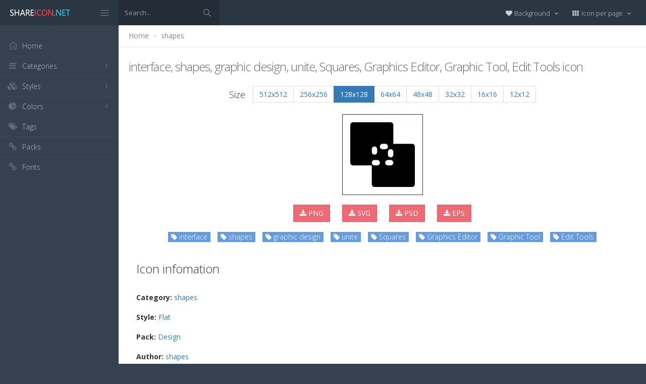

--- FILE ---
content_type: text/html; charset=utf-8
request_url: https://www.shareicon.net/interface-shapes-graphic-design-unite-squares-graphics-editor-graphic-tool-edit-tools-876953
body_size: 12436
content:
<!DOCTYPE html>
<!--[if IE 8]> <html lang="en" class="ie8 no-js"> <![endif]-->
<!--[if IE 9]> <html lang="en" class="ie9 no-js"> <![endif]-->
<!--[if !IE]><!-->
<html lang="en">
<!--<![endif]-->
<head>
    <meta charset="utf-8" />
    <title>interface, shapes, graphic design, unite, Squares, Graphics Editor, Graphic Tool, Edit Tools icon</title>
    <meta http-equiv="X-UA-Compatible" content="IE=edge">
    <meta content="width=device-width, initial-scale=1" name="viewport" />
    <link href="//fonts.googleapis.com/css?family=Open+Sans:400,300,600,700&amp;subset=all" rel="stylesheet" type="text/css" />
    <link href="/Content/global/plugins/font-awesome/css/font-awesome.min.css" rel="stylesheet" type="text/css" />
    <link href="/Content/global/plugins/simple-line-icons/simple-line-icons.min.css" rel="stylesheet" type="text/css" />
    <link href="/Content/global/plugins/bootstrap/css/bootstrap.min.css" rel="stylesheet" type="text/css" />
    <link href="/Content/global/plugins/bootstrap-switch/css/bootstrap-switch.min.css" rel="stylesheet" type="text/css" />
    
    <link href="/Content/global/css/components.min.css" rel="stylesheet" type="text/css" />
    <link href="/Content/global/css/plugins.min.css" rel="stylesheet" type="text/css" />
    <link href="/Content/layouts/layout/css/layout.min.css" rel="stylesheet" type="text/css" />
    <link href="/Content/layouts/layout/css/themes/darkblue.min.css" rel="stylesheet" type="text/css" />
    <link href="/Content/layouts/layout/css/custom.min.css" rel="stylesheet" type="text/css" />
    <link href="/Content/styles.css" rel="stylesheet" />
    <link rel="shortcut icon" href="/favicon.ico" />
    
    <link rel="canonical" href="https://www.shareicon.net/interface-shapes-graphic-design-unite-squares-graphics-editor-graphic-tool-edit-tools-876953" />
    <link rel="alternate" type="application/rss+xml" title="Share Icon RSS Feed" href="/rss/search" />
    <meta property="article:section" content="interface, shapes, graphic design, unite, Squares, Graphics Editor, Graphic Tool, Edit Tools" />
    <meta name="description" content="Download interface, shapes, graphic design, unite, Squares, Graphics Editor, Graphic Tool, Edit Tools icon, Category: shapes, Style: Flat, Packages: Design, Author: shapes, License: Flaticon Basic License., Color: Black" />
    <meta name="keywords" content="interface, shapes, graphic design, unite, Squares, Graphics Editor, Graphic Tool, Edit Tools icon,shapes,Flat,Design,shapes,BlackPNG,ICO,SVG,PSD,AI,SVG,EPS" />
    <meta name="twitter:site" content="www.shareicon.net">
    <meta name="twitter:title" content="interface, shapes, graphic design, unite, Squares, Graphics Editor, Graphic Tool, Edit Tools">
    <meta name="twitter:description" content="Download interface, shapes, graphic design, unite, Squares, Graphics Editor, Graphic Tool, Edit Tools icon, Category: shapes, Style: Flat, Packages: Design, Author: shapes, License: Flaticon Basic License., Color: Black">
    <meta name="twitter:url" content="https://www.shareicon.net/interface-shapes-graphic-design-unite-squares-graphics-editor-graphic-tool-edit-tools-876953">
    <meta property="og:title" content="interface, shapes, graphic design, unite, Squares, Graphics Editor, Graphic Tool, Edit Tools" />
    <meta property="og:description" content="Download interface, shapes, graphic design, unite, Squares, Graphics Editor, Graphic Tool, Edit Tools icon, Category: shapes, Style: Flat, Packages: Design, Author: shapes, License: Flaticon Basic License., Color: Black" />
    <meta property="og:url" content="https://www.shareicon.net/interface-shapes-graphic-design-unite-squares-graphics-editor-graphic-tool-edit-tools-876953" />
    <meta property="og:image" content="https://www.shareicon.net/data/2017/01/26/876953_interface_512x512.png" />
    <meta itemprop="dateCreated" content="1/26/2017 11:50:07 PM" />
    <meta itemprop="dateModified" content="1/27/2017 8:02:51 PM" />

</head>

<body class="page-header-fixed page-sidebar-closed-hide-logo page-content-white">
    <div class="page-header navbar navbar-fixed-top page-sidebar-fixed">
        <div class="page-header-inner ">
            <div class="page-logo">
                <a href="/" title="ShareIcon.net - Download free icons"><img src="/Content/layouts/layout/img/logo.png" alt="shareicon.net" class="logo-default" /></a>
                <div class="menu-toggler sidebar-toggler">
                    <span></span>
                </div>
            </div>
            <a href="javascript:;" class="menu-toggler responsive-toggler" data-toggle="collapse" data-target=".navbar-collapse">
                <span></span>
            </a>
            <form class="search-form search-form-expanded" action="/search" method="GET">
                <div class="input-group">
                    <input type="text" class="form-control" placeholder="Search..." name="kwd">
                    <span class="input-group-btn">
                        <a href="javascript:;" class="btn submit">
                            <i class="icon-magnifier"></i>
                        </a>
                    </span>
                </div>
            </form>

            

            <div class="top-menu">

                <ul class="nav navbar-nav pull-right">
                    <li class="dropdown dropdown-user">
                        <a href="javascript:;" class="dropdown-toggle" data-toggle="dropdown" data-hover="dropdown" data-close-others="true">
                            <span class="username"><i class="fa fa-heart"></i> Background </span>
                            <i class="fa fa-angle-down"></i>
                        </a>
                        <ul class="dropdown-menu dropdown-menu-default">
                            <li class="active">
                                <a href="javascript:setBackgroud('white');"><span class="square white"></span> White</a>
                            </li>
                            <li class="">
                                <a href="javascript:setBackgroud('black');;"><span class="square black"></span> Black</a>
                            </li>
                            <li class="">
                                <a href="javascript:setBackgroud('transparent');;"><span class="square"></span> Transparent</a>
                            </li>
                        </ul>
                    </li>
                    <li class="dropdown dropdown-user">
                        <a href="javascript:;" class="dropdown-toggle" data-toggle="dropdown" data-hover="dropdown" data-close-others="true">
                            <span class="username"><i class="fa fa-th"></i> Icon per page </span>
                            <i class="fa fa-angle-down"></i>
                        </a>
                        <ul class="dropdown-menu dropdown-menu-default">
                            <li class="">
                                <a href="javascript:setDefaultRow(12);"><i class="fa fa-square"></i> 12</a>
                            </li>
                            <li class="active">
                                <a href="javascript:setDefaultRow(24);;"><i class="fa fa-square"></i> 24 </a>
                            </li>
                            <li class="">
                                <a href="javascript:setDefaultRow(36);;"><i class="fa fa-square"></i> 36 </a>
                            </li>
                            <li class="">
                                <a href="javascript:setDefaultRow(48);;"><i class="fa fa-square"></i> 48 </a>
                            </li>
                            <li class="">
                                <a href="javascript:setDefaultRow(60);;"><i class="fa fa-square"></i> 60 </a>
                            </li>
                        </ul>
                    </li>
                </ul>
            </div>
        </div>
    </div>

    <div class="clearfix"> </div>
    <div class="page-container">
        <div class="page-sidebar-wrapper">
            

<div class="page-sidebar navbar-collapse collapse">
    <ul class="page-sidebar-menu  page-header-fixed " data-keep-expanded="false" data-auto-scroll="true" data-slide-speed="200" style="padding-top: 20px">
        <li class="sidebar-toggler-wrapper hide">
            <div class="sidebar-toggler"><span></span></div>
        </li>
        <li class="nav-item start">
            <a href="/" class="nav-link nav-toggle">
                <i class="icon-home"></i>
                <span class="title">Home</span>
            </a>
        </li>

        <li class="nav-item">
            <a href="javascript:;" class="nav-link nav-toggle">
                <i class="fa fa-bars"></i>
                <span class="title">Categories</span>
                <span class="arrow"></span>
            </a>
            <ul class="sub-menu">
                    <li class="nav-item">
                        <a href="/category/" class="nav-link">
                            <span class="title"></span>
                        </a>
                    </li>
                    <li class="nav-item">
                        <a href="/category/abstract" class="nav-link">
                            <span class="title">Abstract</span>
                        </a>
                    </li>
                    <li class="nav-item">
                        <a href="/category/clothes-accessories" class="nav-link">
                            <span class="title">Clothes &amp; accessories</span>
                        </a>
                    </li>
                    <li class="nav-item">
                        <a href="/category/agriculture-farming-gardening" class="nav-link">
                            <span class="title">Agriculture, farming, &amp; gardening</span>
                        </a>
                    </li>
                    <li class="nav-item">
                        <a href="/category/architecture-and-city" class="nav-link">
                            <span class="title">Architecture And City</span>
                        </a>
                    </li>
                    <li class="nav-item">
                        <a href="/category/art-and-design" class="nav-link">
                            <span class="title">Art And Design</span>
                        </a>
                    </li>
                    <li class="nav-item">
                        <a href="/category/files-and-folders" class="nav-link">
                            <span class="title">Files And Folders</span>
                        </a>
                    </li>
                    <li class="nav-item">
                        <a href="/category/hands-and-gestures" class="nav-link">
                            <span class="title">Hands And Gestures</span>
                        </a>
                    </li>
                    <li class="nav-item">
                        <a href="/category/maps-and-location" class="nav-link">
                            <span class="title">Maps And Location</span>
                        </a>
                    </li>
                    <li class="nav-item">
                        <a href="/category/shapes-and-symbols" class="nav-link">
                            <span class="title">Shapes And Symbols</span>
                        </a>
                    </li>
                    <li class="nav-item">
                        <a href="/category/time-and-date" class="nav-link">
                            <span class="title">Time And Date</span>
                        </a>
                    </li>
                    <li class="nav-item">
                        <a href="/category/tools-and-utensils" class="nav-link">
                            <span class="title">Tools And Utensils</span>
                        </a>
                    </li>
                    <li class="nav-item">
                        <a href="/category/commerce-and-shopping" class="nav-link">
                            <span class="title">Commerce And Shopping</span>
                        </a>
                    </li>
                    <li class="nav-item">
                        <a href="/category/shipping-and-delivery" class="nav-link">
                            <span class="title">Shipping And Delivery</span>
                        </a>
                    </li>
                    <li class="nav-item">
                        <a href="/category/sports-and-competition" class="nav-link">
                            <span class="title">Sports And Competition</span>
                        </a>
                    </li>
                    <li class="nav-item">
                        <a href="/category/furniture-and-household" class="nav-link">
                            <span class="title">Furniture And Household</span>
                        </a>
                    </li>
                    <li class="nav-item">
                        <a href="/category/business-and-finance" class="nav-link">
                            <span class="title">Business And Finance</span>
                        </a>
                    </li>
                    <li class="nav-item">
                        <a href="/category/love-and-romance" class="nav-link">
                            <span class="title">Love And Romance</span>
                        </a>
                    </li>
                    <li class="nav-item">
                        <a href="/category/music-and-multimedia" class="nav-link">
                            <span class="title">Music And Multimedia</span>
                        </a>
                    </li>
                    <li class="nav-item">
                        <a href="/category/food-and-restaurant" class="nav-link">
                            <span class="title">Food And Restaurant</span>
                        </a>
                    </li>
                    <li class="nav-item">
                        <a href="/category/birthday-and-party" class="nav-link">
                            <span class="title">Birthday And Party</span>
                        </a>
                    </li>
                    <li class="nav-item">
                        <a href="/category/farming-and-gardening" class="nav-link">
                            <span class="title">Farming And Gardening</span>
                        </a>
                    </li>
                    <li class="nav-item">
                        <a href="/category/seo-and-web" class="nav-link">
                            <span class="title">Seo And Web</span>
                        </a>
                    </li>
                    <li class="nav-item">
                        <a href="/category/maps-and-flags" class="nav-link">
                            <span class="title">Maps And Flags</span>
                        </a>
                    </li>
                    <li class="nav-item">
                        <a href="/category/healthcare-and-medical" class="nav-link">
                            <span class="title">Healthcare And Medical</span>
                        </a>
                    </li>
                    <li class="nav-item">
                        <a href="/category/ecology-and-environment" class="nav-link">
                            <span class="title">Ecology And Environment</span>
                        </a>
                    </li>
                    <li class="nav-item">
                        <a href="/category/kid-and-baby" class="nav-link">
                            <span class="title">Kid And Baby</span>
                        </a>
                    </li>
                    <li class="nav-item">
                        <a href="/category/construction-and-tools" class="nav-link">
                            <span class="title">Construction And Tools</span>
                        </a>
                    </li>
                    <li class="nav-item">
                        <a href="/category/professions-and-jobs" class="nav-link">
                            <span class="title">Professions And Jobs</span>
                        </a>
                    </li>
                    <li class="nav-item">
                        <a href="/category/hobbies-and-free-time" class="nav-link">
                            <span class="title">Hobbies And Free Time</span>
                        </a>
                    </li>
                    <li class="nav-item">
                        <a href="/category/brands-and-logotypes" class="nav-link">
                            <span class="title">Brands And Logotypes</span>
                        </a>
                    </li>
                    <li class="nav-item">
                        <a href="/category/animals" class="nav-link">
                            <span class="title">Animals</span>
                        </a>
                    </li>
                    <li class="nav-item">
                        <a href="/category/electronics-appliances" class="nav-link">
                            <span class="title">Electronics &amp; appliances</span>
                        </a>
                    </li>
                    <li class="nav-item">
                        <a href="/category/desktop-apps" class="nav-link">
                            <span class="title">Desktop apps</span>
                        </a>
                    </li>
                    <li class="nav-item">
                        <a href="/category/mobile-apps" class="nav-link">
                            <span class="title">Mobile apps</span>
                        </a>
                    </li>
                    <li class="nav-item">
                        <a href="/category/arrows" class="nav-link">
                            <span class="title">Arrows</span>
                        </a>
                    </li>
                    <li class="nav-item">
                        <a href="/category/art" class="nav-link">
                            <span class="title">Art</span>
                        </a>
                    </li>
                    <li class="nav-item">
                        <a href="/category/avatars-smileys" class="nav-link">
                            <span class="title">Avatars &amp; smileys</span>
                        </a>
                    </li>
                    <li class="nav-item">
                        <a href="/category/sports-awards" class="nav-link">
                            <span class="title">Sports &amp; awards</span>
                        </a>
                    </li>
                    <li class="nav-item">
                        <a href="/category/health-beauty-fashion" class="nav-link">
                            <span class="title">Health, Beauty, &amp; Fashion</span>
                        </a>
                    </li>
                    <li class="nav-item">
                        <a href="/category/beauty" class="nav-link">
                            <span class="title">Beauty</span>
                        </a>
                    </li>
                    <li class="nav-item">
                        <a href="/category/buildings" class="nav-link">
                            <span class="title">Buildings</span>
                        </a>
                    </li>
                    <li class="nav-item">
                        <a href="/category/interior-buildings" class="nav-link">
                            <span class="title">Interior &amp; buildings</span>
                        </a>
                    </li>
                    <li class="nav-item">
                        <a href="/category/business" class="nav-link">
                            <span class="title">Business</span>
                        </a>
                    </li>
                    <li class="nav-item">
                        <a href="/category/business-finance" class="nav-link">
                            <span class="title">Business &amp; finance</span>
                        </a>
                    </li>
                    <li class="nav-item">
                        <a href="/category/christmas" class="nav-link">
                            <span class="title">Christmas</span>
                        </a>
                    </li>
                    <li class="nav-item">
                        <a href="/category/cinema" class="nav-link">
                            <span class="title">Cinema</span>
                        </a>
                    </li>
                    <li class="nav-item">
                        <a href="/category/shopping-e-commerce" class="nav-link">
                            <span class="title">Shopping &amp; e-commerce</span>
                        </a>
                    </li>
                    <li class="nav-item">
                        <a href="/category/commerce" class="nav-link">
                            <span class="title">Commerce</span>
                        </a>
                    </li>
                    <li class="nav-item">
                        <a href="/category/communications" class="nav-link">
                            <span class="title">Communications</span>
                        </a>
                    </li>
                    <li class="nav-item">
                        <a href="/category/network-communications" class="nav-link">
                            <span class="title">Network &amp; communications</span>
                        </a>
                    </li>
                    <li class="nav-item">
                        <a href="/category/culture-communities" class="nav-link">
                            <span class="title">Culture &amp; communities</span>
                        </a>
                    </li>
                    <li class="nav-item">
                        <a href="/category/computer" class="nav-link">
                            <span class="title">Computer</span>
                        </a>
                    </li>
                    <li class="nav-item">
                        <a href="/category/computer-hardware" class="nav-link">
                            <span class="title">Computer &amp; hardware</span>
                        </a>
                    </li>
                    <li class="nav-item">
                        <a href="/category/tools-construction" class="nav-link">
                            <span class="title">Tools &amp; construction</span>
                        </a>
                    </li>
                    <li class="nav-item">
                        <a href="/category/controls" class="nav-link">
                            <span class="title">controls</span>
                        </a>
                    </li>
                    <li class="nav-item">
                        <a href="/category/cultures" class="nav-link">
                            <span class="title">Cultures</span>
                        </a>
                    </li>
                    <li class="nav-item">
                        <a href="/category/valentines-day" class="nav-link">
                            <span class="title">Valentines Day</span>
                        </a>
                    </li>
                    <li class="nav-item">
                        <a href="/category/shipping-delivery-fulfillment" class="nav-link">
                            <span class="title">Shipping, Delivery, &amp; Fulfillment</span>
                        </a>
                    </li>
                    <li class="nav-item">
                        <a href="/category/photography-graphic-design" class="nav-link">
                            <span class="title">Photography &amp; graphic design</span>
                        </a>
                    </li>
                    <li class="nav-item">
                        <a href="/category/food-drinks" class="nav-link">
                            <span class="title">Food &amp; drinks</span>
                        </a>
                    </li>
                    <li class="nav-item">
                        <a href="/category/easter" class="nav-link">
                            <span class="title">Easter</span>
                        </a>
                    </li>
                    <li class="nav-item">
                        <a href="/category/ecology-environmentalism" class="nav-link">
                            <span class="title">Ecology &amp; environmentalism</span>
                        </a>
                    </li>
                    <li class="nav-item">
                        <a href="/category/edit-tools" class="nav-link">
                            <span class="title">Edit Tools</span>
                        </a>
                    </li>
                    <li class="nav-item">
                        <a href="/category/education" class="nav-link">
                            <span class="title">Education</span>
                        </a>
                    </li>
                    <li class="nav-item">
                        <a href="/category/education-science" class="nav-link">
                            <span class="title">Education &amp; science</span>
                        </a>
                    </li>
                    <li class="nav-item">
                        <a href="/category/electronics" class="nav-link">
                            <span class="title">Electronics</span>
                        </a>
                    </li>
                    <li class="nav-item">
                        <a href="/category/military-law-enforcement" class="nav-link">
                            <span class="title">Military &amp; law enforcement</span>
                        </a>
                    </li>
                    <li class="nav-item">
                        <a href="/category/events-entertainment" class="nav-link">
                            <span class="title">Events &amp; Entertainment</span>
                        </a>
                    </li>
                    <li class="nav-item">
                        <a href="/category/entertainment" class="nav-link">
                            <span class="title">Entertainment</span>
                        </a>
                    </li>
                    <li class="nav-item">
                        <a href="/category/real-estate" class="nav-link">
                            <span class="title">Real Estate</span>
                        </a>
                    </li>
                    <li class="nav-item">
                        <a href="/category/family-home" class="nav-link">
                            <span class="title">Family &amp; home</span>
                        </a>
                    </li>
                    <li class="nav-item">
                        <a href="/category/fashion" class="nav-link">
                            <span class="title">Fashion</span>
                        </a>
                    </li>
                    <li class="nav-item">
                        <a href="/category/files-folders" class="nav-link">
                            <span class="title">Files &amp; folders</span>
                        </a>
                    </li>
                    <li class="nav-item">
                        <a href="/category/flags" class="nav-link">
                            <span class="title">Flags</span>
                        </a>
                    </li>
                    <li class="nav-item">
                        <a href="/category/food" class="nav-link">
                            <span class="title">food</span>
                        </a>
                    </li>
                    <li class="nav-item">
                        <a href="/category/gaming-gambling" class="nav-link">
                            <span class="title">Gaming &amp; gambling</span>
                        </a>
                    </li>
                    <li class="nav-item">
                        <a href="/category/gaming" class="nav-link">
                            <span class="title">Gaming</span>
                        </a>
                    </li>
                    <li class="nav-item">
                        <a href="/category/touch-gestures" class="nav-link">
                            <span class="title">Touch gestures</span>
                        </a>
                    </li>
                    <li class="nav-item">
                        <a href="/category/gestures" class="nav-link">
                            <span class="title">Gestures</span>
                        </a>
                    </li>
                    <li class="nav-item">
                        <a href="/category/halloween" class="nav-link">
                            <span class="title">Halloween</span>
                        </a>
                    </li>
                    <li class="nav-item">
                        <a href="/category/healthcare-medical" class="nav-link">
                            <span class="title">Healthcare &amp; medical</span>
                        </a>
                    </li>
                    <li class="nav-item">
                        <a href="/category/recreation-hobbies" class="nav-link">
                            <span class="title">Recreation &amp; hobbies</span>
                        </a>
                    </li>
                    <li class="nav-item">
                        <a href="/category/holidays" class="nav-link">
                            <span class="title">Holidays</span>
                        </a>
                    </li>
                    <li class="nav-item">
                        <a href="/category/travel-hotels" class="nav-link">
                            <span class="title">Travel &amp; hotels</span>
                        </a>
                    </li>
                    <li class="nav-item">
                        <a href="/category/industry" class="nav-link">
                            <span class="title">Industry</span>
                        </a>
                    </li>
                    <li class="nav-item">
                        <a href="/category/interface" class="nav-link">
                            <span class="title">Interface</span>
                        </a>
                    </li>
                    <li class="nav-item">
                        <a href="/category/ios7-optimized" class="nav-link">
                            <span class="title">iOS7 optimized</span>
                        </a>
                    </li>
                    <li class="nav-item">
                        <a href="/category/logo" class="nav-link">
                            <span class="title">Logo</span>
                        </a>
                    </li>
                    <li class="nav-item">
                        <a href="/category/maps-navigation" class="nav-link">
                            <span class="title">Maps &amp; navigation</span>
                        </a>
                    </li>
                    <li class="nav-item">
                        <a href="/category/marketing" class="nav-link">
                            <span class="title">Marketing</span>
                        </a>
                    </li>
                    <li class="nav-item">
                        <a href="/category/social-media" class="nav-link">
                            <span class="title">Social media</span>
                        </a>
                    </li>
                    <li class="nav-item">
                        <a href="/category/medical" class="nav-link">
                            <span class="title">Medical</span>
                        </a>
                    </li>
                    <li class="nav-item">
                        <a href="/category/miscellaneous" class="nav-link">
                            <span class="title">Miscellaneous</span>
                        </a>
                    </li>
                    <li class="nav-item">
                        <a href="/category/mixed" class="nav-link">
                            <span class="title">Mixed</span>
                        </a>
                    </li>
                    <li class="nav-item">
                        <a href="/category/monuments" class="nav-link">
                            <span class="title">Monuments</span>
                        </a>
                    </li>
                    <li class="nav-item">
                        <a href="/category/music-multimedia" class="nav-link">
                            <span class="title">Music &amp; multimedia</span>
                        </a>
                    </li>
                    <li class="nav-item">
                        <a href="/category/multimedia" class="nav-link">
                            <span class="title">Multimedia</span>
                        </a>
                    </li>
                    <li class="nav-item">
                        <a href="/category/music" class="nav-link">
                            <span class="title">Music</span>
                        </a>
                    </li>
                    <li class="nav-item">
                        <a href="/category/nature-outdoors" class="nav-link">
                            <span class="title">Nature &amp; outdoors</span>
                        </a>
                    </li>
                    <li class="nav-item">
                        <a href="/category/nature" class="nav-link">
                            <span class="title">Nature</span>
                        </a>
                    </li>
                    <li class="nav-item">
                        <a href="/category/networking" class="nav-link">
                            <span class="title">Networking</span>
                        </a>
                    </li>
                    <li class="nav-item">
                        <a href="/category/other" class="nav-link">
                            <span class="title">other</span>
                        </a>
                    </li>
                    <li class="nav-item">
                        <a href="/category/people" class="nav-link">
                            <span class="title">People</span>
                        </a>
                    </li>
                    <li class="nav-item">
                        <a href="/category/romance" class="nav-link">
                            <span class="title">Romance</span>
                        </a>
                    </li>
                    <li class="nav-item">
                        <a href="/category//root" class="nav-link">
                            <span class="title">Root</span>
                        </a>
                    </li>
                    <li class="nav-item">
                        <a href="/category/security" class="nav-link">
                            <span class="title">Security</span>
                        </a>
                    </li>
                    <li class="nav-item">
                        <a href="/category/seo-web" class="nav-link">
                            <span class="title">SEO &amp; web</span>
                        </a>
                    </li>
                    <li class="nav-item">
                        <a href="/category/shapes" class="nav-link">
                            <span class="title">shapes</span>
                        </a>
                    </li>
                    <li class="nav-item">
                        <a href="/category/signaling" class="nav-link">
                            <span class="title">Signaling</span>
                        </a>
                    </li>
                    <li class="nav-item">
                        <a href="/category/signs" class="nav-link">
                            <span class="title">Signs</span>
                        </a>
                    </li>
                    <li class="nav-item">
                        <a href="/category/signs-symbols" class="nav-link">
                            <span class="title">Signs &amp; symbols</span>
                        </a>
                    </li>
                    <li class="nav-item">
                        <a href="/category/smileys" class="nav-link">
                            <span class="title">Smileys</span>
                        </a>
                    </li>
                    <li class="nav-item">
                        <a href="/category/social" class="nav-link">
                            <span class="title">social</span>
                        </a>
                    </li>
                    <li class="nav-item">
                        <a href="/category/sports" class="nav-link">
                            <span class="title">Sports</span>
                        </a>
                    </li>
                    <li class="nav-item">
                        <a href="/category/summer" class="nav-link">
                            <span class="title">Summer</span>
                        </a>
                    </li>
                    <li class="nav-item">
                        <a href="/category/technology" class="nav-link">
                            <span class="title">technology</span>
                        </a>
                    </li>
                    <li class="nav-item">
                        <a href="/category/transport" class="nav-link">
                            <span class="title">Transport</span>
                        </a>
                    </li>
                    <li class="nav-item">
                        <a href="/category/transportation" class="nav-link">
                            <span class="title">Transportation</span>
                        </a>
                    </li>
                    <li class="nav-item">
                        <a href="/category/travel" class="nav-link">
                            <span class="title">Travel</span>
                        </a>
                    </li>
                    <li class="nav-item">
                        <a href="/category/ui" class="nav-link">
                            <span class="title">UI</span>
                        </a>
                    </li>
                    <li class="nav-item">
                        <a href="/category/user" class="nav-link">
                            <span class="title">User</span>
                        </a>
                    </li>
                    <li class="nav-item">
                        <a href="/category/weapons" class="nav-link">
                            <span class="title">Weapons</span>
                        </a>
                    </li>
                    <li class="nav-item">
                        <a href="/category/weather" class="nav-link">
                            <span class="title">Weather</span>
                        </a>
                    </li>
                    <li class="nav-item">
                        <a href="/category/web" class="nav-link">
                            <span class="title">Web</span>
                        </a>
                    </li>
                    <li class="nav-item">
                        <a href="/category/wellness" class="nav-link">
                            <span class="title">Wellness</span>
                        </a>
                    </li>
            </ul>
        </li>
        <li class="nav-item">
            <a href="javascript:;" class="nav-link nav-toggle">
                <i class="fa fa-cubes"></i>
                <span class="title">Styles</span>
                <span class="arrow"></span>
            </a>
            <ul class="sub-menu">
                    <li class="nav-item">
                        <a href="/style/3d" class="nav-link">
                            <span class="title">3D</span>
                        </a>
                    </li>
                    <li class="nav-item">
                        <a href="/style/badge" class="nav-link">
                            <span class="title">Badge</span>
                        </a>
                    </li>
                    <li class="nav-item">
                        <a href="/style/cartoon" class="nav-link">
                            <span class="title">Cartoon</span>
                        </a>
                    </li>
                    <li class="nav-item">
                        <a href="/style/filled-outline" class="nav-link">
                            <span class="title">Filled outline</span>
                        </a>
                    </li>
                    <li class="nav-item">
                        <a href="/style/flat" class="nav-link">
                            <span class="title">Flat</span>
                        </a>
                    </li>
                    <li class="nav-item">
                        <a href="/style/glyph" class="nav-link">
                            <span class="title">Glyph</span>
                        </a>
                    </li>
                    <li class="nav-item">
                        <a href="/style/handdrawn" class="nav-link">
                            <span class="title">Handdrawn</span>
                        </a>
                    </li>
                    <li class="nav-item">
                        <a href="/style/long-shadow" class="nav-link">
                            <span class="title">Long Shadow</span>
                        </a>
                    </li>
                    <li class="nav-item">
                        <a href="/style/outline" class="nav-link">
                            <span class="title">Outline</span>
                        </a>
                    </li>
                    <li class="nav-item">
                        <a href="/style/photorealistic" class="nav-link">
                            <span class="title">Photorealistic</span>
                        </a>
                    </li>
                    <li class="nav-item">
                        <a href="/style/pixel" class="nav-link">
                            <span class="title">Pixel</span>
                        </a>
                    </li>
                    <li class="nav-item">
                        <a href="/style/smooth" class="nav-link">
                            <span class="title">Smooth</span>
                        </a>
                    </li>
            </ul>
        </li>

        


        <li class="nav-item">
            <a href="javascript:;" class="nav-link nav-toggle">
                <i class="fa fa-pie-chart"></i>
                <span class="title">Colors</span>
                <span class="arrow"></span>
            </a>
            <ul class="sub-menu">
                <li class="nav-item">
                    <div class="colors">
                            <a href="/color/black" title="Find all icon with color Black"><i class="fa fa-square" style="color:Black"></i></a>
                            <a href="/color/darkslategray" title="Find all icon with color DarkSlateGray"><i class="fa fa-square" style="color:DarkSlateGray"></i></a>
                            <a href="/color/whitesmoke" title="Find all icon with color WhiteSmoke"><i class="fa fa-square" style="color:WhiteSmoke"></i></a>
                            <a href="/color/darkgray" title="Find all icon with color DarkGray"><i class="fa fa-square" style="color:DarkGray"></i></a>
                            <a href="/color/gray" title="Find all icon with color Gray"><i class="fa fa-square" style="color:Gray"></i></a>
                            <a href="/color/gainsboro" title="Find all icon with color Gainsboro"><i class="fa fa-square" style="color:Gainsboro"></i></a>
                            <a href="/color/dimgray" title="Find all icon with color DimGray"><i class="fa fa-square" style="color:DimGray"></i></a>
                            <a href="/color/steelblue" title="Find all icon with color SteelBlue"><i class="fa fa-square" style="color:SteelBlue"></i></a>
                            <a href="/color/gold" title="Find all icon with color Gold"><i class="fa fa-square" style="color:Gold"></i></a>
                            <a href="/color/dodgerblue" title="Find all icon with color DodgerBlue"><i class="fa fa-square" style="color:DodgerBlue"></i></a>
                            <a href="/color/silver" title="Find all icon with color Silver"><i class="fa fa-square" style="color:Silver"></i></a>
                            <a href="/color/lavender" title="Find all icon with color Lavender"><i class="fa fa-square" style="color:Lavender"></i></a>
                            <a href="/color/darkslateblue" title="Find all icon with color DarkSlateBlue"><i class="fa fa-square" style="color:DarkSlateBlue"></i></a>
                            <a href="/color/sandybrown" title="Find all icon with color SandyBrown"><i class="fa fa-square" style="color:SandyBrown"></i></a>
                            <a href="/color/goldenrod" title="Find all icon with color Goldenrod"><i class="fa fa-square" style="color:Goldenrod"></i></a>
                            <a href="/color/khaki" title="Find all icon with color Khaki"><i class="fa fa-square" style="color:Khaki"></i></a>
                            <a href="/color/cornflowerblue" title="Find all icon with color CornflowerBlue"><i class="fa fa-square" style="color:CornflowerBlue"></i></a>
                            <a href="/color/firebrick" title="Find all icon with color Firebrick"><i class="fa fa-square" style="color:Firebrick"></i></a>
                            <a href="/color/crimson" title="Find all icon with color Crimson"><i class="fa fa-square" style="color:Crimson"></i></a>
                            <a href="/color/lightgray" title="Find all icon with color LightGray"><i class="fa fa-square" style="color:LightGray"></i></a>
                            <a href="/color/chocolate" title="Find all icon with color Chocolate"><i class="fa fa-square" style="color:Chocolate"></i></a>
                            <a href="/color/midnightblue" title="Find all icon with color MidnightBlue"><i class="fa fa-square" style="color:MidnightBlue"></i></a>
                            <a href="/color/saddlebrown" title="Find all icon with color SaddleBrown"><i class="fa fa-square" style="color:SaddleBrown"></i></a>
                            <a href="/color/yellowgreen" title="Find all icon with color YellowGreen"><i class="fa fa-square" style="color:YellowGreen"></i></a>
                            <a href="/color/indianred" title="Find all icon with color IndianRed"><i class="fa fa-square" style="color:IndianRed"></i></a>
                            <a href="/color/tomato" title="Find all icon with color Tomato"><i class="fa fa-square" style="color:Tomato"></i></a>
                            <a href="/color/royalblue" title="Find all icon with color RoyalBlue"><i class="fa fa-square" style="color:RoyalBlue"></i></a>
                            <a href="/color/skyblue" title="Find all icon with color SkyBlue"><i class="fa fa-square" style="color:SkyBlue"></i></a>
                            <a href="/color/darkorange" title="Find all icon with color DarkOrange"><i class="fa fa-square" style="color:DarkOrange"></i></a>
                            <a href="/color/olivedrab" title="Find all icon with color OliveDrab"><i class="fa fa-square" style="color:OliveDrab"></i></a>
                            <a href="/color/deepskyblue" title="Find all icon with color DeepSkyBlue"><i class="fa fa-square" style="color:DeepSkyBlue"></i></a>
                            <a href="/color/peru" title="Find all icon with color Peru"><i class="fa fa-square" style="color:Peru"></i></a>
                            <a href="/color/sienna" title="Find all icon with color Sienna"><i class="fa fa-square" style="color:Sienna"></i></a>
                            <a href="/color/red" title="Find all icon with color Red"><i class="fa fa-square" style="color:Red"></i></a>
                            <a href="/color/lightslategray" title="Find all icon with color LightSlateGray"><i class="fa fa-square" style="color:LightSlateGray"></i></a>
                            <a href="/color/darkcyan" title="Find all icon with color DarkCyan"><i class="fa fa-square" style="color:DarkCyan"></i></a>
                            <a href="/color/lightsteelblue" title="Find all icon with color LightSteelBlue"><i class="fa fa-square" style="color:LightSteelBlue"></i></a>
                            <a href="/color/orange" title="Find all icon with color Orange"><i class="fa fa-square" style="color:Orange"></i></a>
                            <a href="/color/darkkhaki" title="Find all icon with color DarkKhaki"><i class="fa fa-square" style="color:DarkKhaki"></i></a>
                            <a href="/color/teal" title="Find all icon with color Teal"><i class="fa fa-square" style="color:Teal"></i></a>
                            <a href="/color/forestgreen" title="Find all icon with color ForestGreen"><i class="fa fa-square" style="color:ForestGreen"></i></a>
                            <a href="/color/lightseagreen" title="Find all icon with color LightSeaGreen"><i class="fa fa-square" style="color:LightSeaGreen"></i></a>
                            <a href="/color/limegreen" title="Find all icon with color LimeGreen"><i class="fa fa-square" style="color:LimeGreen"></i></a>
                            <a href="/color/darkolivegreen" title="Find all icon with color DarkOliveGreen"><i class="fa fa-square" style="color:DarkOliveGreen"></i></a>
                            <a href="/color/seagreen" title="Find all icon with color SeaGreen"><i class="fa fa-square" style="color:SeaGreen"></i></a>
                            <a href="/color/orangered" title="Find all icon with color OrangeRed"><i class="fa fa-square" style="color:OrangeRed"></i></a>
                            <a href="/color/darkturquoise" title="Find all icon with color DarkTurquoise"><i class="fa fa-square" style="color:DarkTurquoise"></i></a>
                            <a href="/color/lightskyblue" title="Find all icon with color LightSkyBlue"><i class="fa fa-square" style="color:LightSkyBlue"></i></a>
                            <a href="/color/darkgoldenrod" title="Find all icon with color DarkGoldenrod"><i class="fa fa-square" style="color:DarkGoldenrod"></i></a>
                            <a href="/color/mediumturquoise" title="Find all icon with color MediumTurquoise"><i class="fa fa-square" style="color:MediumTurquoise"></i></a>
                            <a href="/color/darkseagreen" title="Find all icon with color DarkSeaGreen"><i class="fa fa-square" style="color:DarkSeaGreen"></i></a>
                            <a href="/color/maroon" title="Find all icon with color Maroon"><i class="fa fa-square" style="color:Maroon"></i></a>
                            <a href="/color/cadetblue" title="Find all icon with color CadetBlue"><i class="fa fa-square" style="color:CadetBlue"></i></a>
                            <a href="/color/mediumseagreen" title="Find all icon with color MediumSeaGreen"><i class="fa fa-square" style="color:MediumSeaGreen"></i></a>
                            <a href="/color/burlywood" title="Find all icon with color BurlyWood"><i class="fa fa-square" style="color:BurlyWood"></i></a>
                            <a href="/color/darkred" title="Find all icon with color DarkRed"><i class="fa fa-square" style="color:DarkRed"></i></a>
                            <a href="/color/snow" title="Find all icon with color Snow"><i class="fa fa-square" style="color:Snow"></i></a>
                            <a href="/color/coral" title="Find all icon with color Coral"><i class="fa fa-square" style="color:Coral"></i></a>
                            <a href="/color/lightblue" title="Find all icon with color LightBlue"><i class="fa fa-square" style="color:LightBlue"></i></a>
                            <a href="/color/paleturquoise" title="Find all icon with color PaleTurquoise"><i class="fa fa-square" style="color:PaleTurquoise"></i></a>
                            <a href="/color/darkgreen" title="Find all icon with color DarkGreen"><i class="fa fa-square" style="color:DarkGreen"></i></a>
                            <a href="/color/linen" title="Find all icon with color Linen"><i class="fa fa-square" style="color:Linen"></i></a>
                            <a href="/color/brown" title="Find all icon with color Brown"><i class="fa fa-square" style="color:Brown"></i></a>
                            <a href="/color/palevioletred" title="Find all icon with color PaleVioletRed"><i class="fa fa-square" style="color:PaleVioletRed"></i></a>
                            <a href="/color/tan" title="Find all icon with color Tan"><i class="fa fa-square" style="color:Tan"></i></a>
                            <a href="/color/mediumaquamarine" title="Find all icon with color MediumAquamarine"><i class="fa fa-square" style="color:MediumAquamarine"></i></a>
                            <a href="/color/navajowhite" title="Find all icon with color NavajoWhite"><i class="fa fa-square" style="color:NavajoWhite"></i></a>
                            <a href="/color/slategray" title="Find all icon with color SlateGray"><i class="fa fa-square" style="color:SlateGray"></i></a>
                            <a href="/color/aliceblue" title="Find all icon with color AliceBlue"><i class="fa fa-square" style="color:AliceBlue"></i></a>
                            <a href="/color/mediumvioletred" title="Find all icon with color MediumVioletRed"><i class="fa fa-square" style="color:MediumVioletRed"></i></a>
                            <a href="/color/rosybrown" title="Find all icon with color RosyBrown"><i class="fa fa-square" style="color:RosyBrown"></i></a>
                            <a href="/color/green" title="Find all icon with color Green"><i class="fa fa-square" style="color:Green"></i></a>
                            <a href="/color/antiquewhite" title="Find all icon with color AntiqueWhite"><i class="fa fa-square" style="color:AntiqueWhite"></i></a>
                            <a href="/color/mediumorchid" title="Find all icon with color MediumOrchid"><i class="fa fa-square" style="color:MediumOrchid"></i></a>
                            <a href="/color/wheat" title="Find all icon with color Wheat"><i class="fa fa-square" style="color:Wheat"></i></a>
                            <a href="/color/deeppink" title="Find all icon with color DeepPink"><i class="fa fa-square" style="color:DeepPink"></i></a>
                            <a href="/color/palegoldenrod" title="Find all icon with color PaleGoldenrod"><i class="fa fa-square" style="color:PaleGoldenrod"></i></a>
                            <a href="/color/powderblue" title="Find all icon with color PowderBlue"><i class="fa fa-square" style="color:PowderBlue"></i></a>
                            <a href="/color/mediumpurple" title="Find all icon with color MediumPurple"><i class="fa fa-square" style="color:MediumPurple"></i></a>
                            <a href="/color/lightpink" title="Find all icon with color LightPink"><i class="fa fa-square" style="color:LightPink"></i></a>
                            <a href="/color/turquoise" title="Find all icon with color Turquoise"><i class="fa fa-square" style="color:Turquoise"></i></a>
                            <a href="/color/lightcoral" title="Find all icon with color LightCoral"><i class="fa fa-square" style="color:LightCoral"></i></a>
                            <a href="/color/salmon" title="Find all icon with color Salmon"><i class="fa fa-square" style="color:Salmon"></i></a>
                            <a href="/color/olive" title="Find all icon with color Olive"><i class="fa fa-square" style="color:Olive"></i></a>
                            <a href="/color/lightsalmon" title="Find all icon with color LightSalmon"><i class="fa fa-square" style="color:LightSalmon"></i></a>
                            <a href="/color/darkblue" title="Find all icon with color DarkBlue"><i class="fa fa-square" style="color:DarkBlue"></i></a>
                            <a href="/color/beige" title="Find all icon with color Beige"><i class="fa fa-square" style="color:Beige"></i></a>
                            <a href="/color/darkorchid" title="Find all icon with color DarkOrchid"><i class="fa fa-square" style="color:DarkOrchid"></i></a>
                            <a href="/color/indigo" title="Find all icon with color Indigo"><i class="fa fa-square" style="color:Indigo"></i></a>
                            <a href="/color/lightcyan" title="Find all icon with color LightCyan"><i class="fa fa-square" style="color:LightCyan"></i></a>
                            <a href="/color/slateblue" title="Find all icon with color SlateBlue"><i class="fa fa-square" style="color:SlateBlue"></i></a>
                            <a href="/color/ghostwhite" title="Find all icon with color GhostWhite"><i class="fa fa-square" style="color:GhostWhite"></i></a>
                            <a href="/color/moccasin" title="Find all icon with color Moccasin"><i class="fa fa-square" style="color:Moccasin"></i></a>
                            <a href="/color/yellow" title="Find all icon with color Yellow"><i class="fa fa-square" style="color:Yellow"></i></a>
                            <a href="/color/darksalmon" title="Find all icon with color DarkSalmon"><i class="fa fa-square" style="color:DarkSalmon"></i></a>
                            <a href="/color/lemonchiffon" title="Find all icon with color LemonChiffon"><i class="fa fa-square" style="color:LemonChiffon"></i></a>
                            <a href="/color/hotpink" title="Find all icon with color HotPink"><i class="fa fa-square" style="color:HotPink"></i></a>
                            <a href="/color/purple" title="Find all icon with color Purple"><i class="fa fa-square" style="color:Purple"></i></a>
                            <a href="/color/lightgreen" title="Find all icon with color LightGreen"><i class="fa fa-square" style="color:LightGreen"></i></a>
                            <a href="/color/lawngreen" title="Find all icon with color LawnGreen"><i class="fa fa-square" style="color:LawnGreen"></i></a>
                    </div>
                </li>
            </ul>
        </li>

        <li class="nav-item">
            <a href="/tags" class="nav-link nav-toggle">
                <i class="fa fa-tags"></i>
                <span class="title">Tags</span>
            </a>
        </li>

        <li class="nav-item">
            <a href="/packs" class="nav-link nav-toggle">
                <i class="fa fa-link"></i>
                <span class="title">Packs</span>
            </a>
        </li>
		
		
		<li class="nav-item">
            <a href="https://www.wfonts.com" title="Download free fonts" class="nav-link nav-toggle" target="_blank">
                <i class="fa fa-link"></i>
                <span class="title">Fonts</span>
            </a>
        </li>
		
		
    </ul>
</div>

        </div>
        <div class="page-content-wrapper">
            <div class="page-content bgWidth">
                




<div class="page-bar">
    <ul class="page-breadcrumb">
        <li>
            <a href="/" title="Share icon, Find free icon">Home</a>
            <i class="fa fa-circle"></i>
        </li>
        <li>
                <a href="/category/shapes" title="Find shapes Icon"><span>shapes</span></a>
        </li>
    </ul>
</div>



<h1 class="page-title">
    interface, shapes, graphic design, unite, Squares, Graphics Editor, Graphic Tool, Edit Tools icon
</h1>

<div class="row">
    <div class="col-lg-12">
        <div class="details">

            <div class="tools">
                <div class="size">
                    <h4>Size</h4>
                    <ul class="pagination" id="allSize">

                            <li class=""><a data-size="512x512" href="/data/512x512/2017/01/26/876953_interface_512x512.png">512x512</a></li>
                            <li class=""><a data-size="256x256" href="/data/256x256/2017/01/26/876953_interface_512x512.png">256x256</a></li>
                            <li class="active"><a data-size="128x128" href="/data/128x128/2017/01/26/876953_interface_512x512.png">128x128</a></li>
                            <li class=""><a data-size="64x64" href="/data/64x64/2017/01/26/876953_interface_512x512.png">64x64</a></li>
                            <li class=""><a data-size="48x48" href="/data/48x48/2017/01/26/876953_interface_512x512.png">48x48</a></li>
                            <li class=""><a data-size="32x32" href="/data/32x32/2017/01/26/876953_interface_512x512.png">32x32</a></li>
                            <li class=""><a data-size="16x16" href="/data/16x16/2017/01/26/876953_interface_512x512.png">16x16</a></li>
                            <li class=""><a data-size="12x12" href="/data/12x12/2017/01/26/876953_interface_512x512.png">12x12</a></li>
                    </ul>
                </div>
                <div class="clearboth"></div>
                <div class="image-icon white">
                    <img id="imgPreview" src="/data/128x128/2017/01/26/876953_interface_512x512.png" alt="interface, shapes, graphic design, unite, Squares, Graphics Editor, Graphic Tool, Edit Tools Icon" />
                </div>
                <div class="clearboth"></div>
                

                <div class="download">
                        <a title="Download interface, shapes, graphic design, unite, Squares, Graphics Editor, Graphic Tool, Edit Tools PNG icon" id="pngLink" class="btn btn-danger" href="/download/128x128//2017/01/26/876953_interface_512x512.png"><i class="fa fa-download"></i> PNG</a>

                        <a title="Download interface, shapes, graphic design, unite, Squares, Graphics Editor, Graphic Tool, Edit Tools SVG icon" class="btn btn-danger" href="/download/2017/01/26/876953_interface.svg"><i class="fa fa-download"></i> SVG</a>




                        <a title="Download interface, shapes, graphic design, unite, Squares, Graphics Editor, Graphic Tool, Edit Tools PSD icon" class="btn btn-danger" href="/download/2017/01/26/876953_interface.psd"><i class="fa fa-download"></i> PSD</a>

                        <a title="Download interface, shapes, graphic design, unite, Squares, Graphics Editor, Graphic Tool, Edit Tools EPS icon" class="btn btn-danger" href="/download/2017/01/26/876953_interface.eps"><i class="fa fa-download"></i> EPS</a>
                </div>

               

                <div class="info">
                    <div class="item">
                        <a class="label label-info" title="Find interface Icon"  href="/tag/interface"><i class="fa fa-tag"></i> interface</a> <a class="label label-info" title="Find shapes Icon"  href="/tag/shapes"><i class="fa fa-tag"></i> shapes</a> <a class="label label-info" title="Find graphic design Icon"  href="/tag/graphic-design"><i class="fa fa-tag"></i> graphic design</a> <a class="label label-info" title="Find unite Icon"  href="/tag/unite"><i class="fa fa-tag"></i> unite</a> <a class="label label-info" title="Find Squares Icon"  href="/tag/squares"><i class="fa fa-tag"></i> Squares</a> <a class="label label-info" title="Find Graphics Editor Icon"  href="/tag/graphics-editor"><i class="fa fa-tag"></i> Graphics Editor</a> <a class="label label-info" title="Find Graphic Tool Icon"  href="/tag/graphic-tool"><i class="fa fa-tag"></i> Graphic Tool</a> <a class="label label-info" title="Find Edit Tools Icon"  href="/tag/edit-tools"><i class="fa fa-tag"></i> Edit Tools</a>
                    </div>
                </div>
            </div>
        </div>
    </div>
    <div class="col-lg-12">
		<div class="row" style="margin:20px 0;">
			<div class="col-md-12">
			<div class="head clearboth">
					<h3 style="float:left">Icon infomation</h3>
					<div class="share-social">
						<div class="google">
							<div class="g-plusone" data-size="medium"></div>
						</div>
						<div class="facebook">
							<div class="fb-like" data-href="/interface-shapes-graphic-design-unite-squares-graphics-editor-graphic-tool-edit-tools-876953" data-layout="button_count" data-action="like" data-show-faces="true" data-share="true"></div>
						</div>
					</div>
				</div>

			</div>
			<div class="col-md-6">
			
				
				<div class="infoIcon">

						<p>
							<strong>Category:</strong> <a title="Find all icon in shapes category" href="/category/shapes">shapes</a>
						</p>
											<p>
							<strong>Style:</strong> <a title="Find all icon with shapes style" href="/style/flat">Flat</a>
						</p>
											<p><strong>Pack:</strong> <a title="Find all icon in shapes pack" href="/pack/design">Design</a></p>
											<p><strong>Author:</strong> <a title="Find all icon by shapes" href="/author/shapes">shapes</a> </p>
											<p><strong>License:</strong> <a title="Find all icon in Flaticon Basic License. license" href="/license/flaticon-basic-license">Flaticon Basic License.</a></p>
											<p><strong>Base color:</strong> <a title="Find all icon with Black color" href="/color/black">Black</a></p>
					
				</div>
			</div>
			<div class="col-md-6">
				<!-- -->
			</div>
		</div>
		
        
    </div>
</div>
<hr />
<h2 class="page-title">Similar icon</h2>

<div class="row">
	<div class="col-md-10">
		<ul class="white icon-lists">


<li class="icon">
    <p class="button">
            <a title="Download Browser, interface, window, App, Page PNG Icon" href="/download/2017/06/21/887260_browser_512x512.png">PNG</a>
                    <a title="Download Browser, interface, window, App, Page ICO Icon" href="/download/2017/06/21/887260_browser.ico">ICO</a>
                    <a title="Download Browser, interface, window, App, Page ICNS Icon" href="/download/2017/06/21/887260_browser.icns">ICNS</a>
                    <a title="Download Browser, interface, window, App, Page SVG Icon" href="/download/2017/06/21/887260_browser.svg">SVG</a>
                        <a href="/browser-interface-window-app-page-887260">MORE</a>
    </p>

    <a href="/browser-interface-window-app-page-887260">
        <img src="/data/128x128/2017/06/21/887260_browser_512x512.png" style="top:36px;left:36px" alt="Browser, interface, window, App, Page Black icon" />
    </a>

    <div class="cover" onclick="window.location.href = '/browser-interface-window-app-page-887260';">
                            <p><i class="fa fa-folder"></i> <a href="/pack/ui-essence" title="View more UI Essence Icon">UI Essence</a></p>
                    <p><i class="fa fa-tags"></i> <a href="/tag/browser">Browser</a>, <a href="/tag/interface">interface</a>, <a href="/tag/window">window</a></p>
                    <p><i class="fa fa-pie-chart" style="color:Black"></i> <a href="/color/black" title="View more Black Icon">Black</a></p>
        <p><i class="fa fa-picture-o"></i> <span>512x512</span></p>
    </div>
</li>

<li class="icon">
    <p class="button">
            <a title="Download interface, menu, frames, layout, App, Grid, Blocks PNG Icon" href="/download/2017/06/21/887408_blocks_512x512.png">PNG</a>
                    <a title="Download interface, menu, frames, layout, App, Grid, Blocks ICO Icon" href="/download/2017/06/21/887408_blocks.ico">ICO</a>
                    <a title="Download interface, menu, frames, layout, App, Grid, Blocks ICNS Icon" href="/download/2017/06/21/887408_blocks.icns">ICNS</a>
                    <a title="Download interface, menu, frames, layout, App, Grid, Blocks SVG Icon" href="/download/2017/06/21/887408_blocks.svg">SVG</a>
                        <a href="/interface-menu-frames-layout-app-grid-blocks-887408">MORE</a>
    </p>

    <a href="/interface-menu-frames-layout-app-grid-blocks-887408">
        <img src="/data/128x128/2017/06/21/887408_blocks_512x512.png" style="top:36px;left:36px" alt="interface, menu, frames, layout, App, Grid, Blocks Black icon" />
    </a>

    <div class="cover" onclick="window.location.href = '/interface-menu-frames-layout-app-grid-blocks-887408';">
                            <p><i class="fa fa-folder"></i> <a href="/pack/simpline-mix" title="View more Simpline: Mix Icon">Simpline: Mix</a></p>
                    <p><i class="fa fa-tags"></i> <a href="/tag/interface">interface</a>, <a href="/tag/menu">menu</a>, <a href="/tag/frames">frames</a></p>
                    <p><i class="fa fa-pie-chart" style="color:Black"></i> <a href="/color/black" title="View more Black Icon">Black</a></p>
        <p><i class="fa fa-picture-o"></i> <span>512x512</span></p>
    </div>
</li>

<li class="icon">
    <p class="button">
            <a title="Download media, internet, Mobile, user, Contact, online, Business, Device, phone, Interaction, smartphone, profile, Developer, Iphone, Android, Call, interface, phonenumber, technology, Communication, vectoricon, phonecontact, mobilephone, graphicdesigner, iconset, lineiconset, Flaticon, ios PNG Icon" href="/download/2017/04/28/885365_media_512x512.png">PNG</a>
                    <a title="Download media, internet, Mobile, user, Contact, online, Business, Device, phone, Interaction, smartphone, profile, Developer, Iphone, Android, Call, interface, phonenumber, technology, Communication, vectoricon, phonecontact, mobilephone, graphicdesigner, iconset, lineiconset, Flaticon, ios ICO Icon" href="/download/2017/04/28/885365_media.ico">ICO</a>
                    <a title="Download media, internet, Mobile, user, Contact, online, Business, Device, phone, Interaction, smartphone, profile, Developer, Iphone, Android, Call, interface, phonenumber, technology, Communication, vectoricon, phonecontact, mobilephone, graphicdesigner, iconset, lineiconset, Flaticon, ios ICNS Icon" href="/download/2017/04/28/885365_media.icns">ICNS</a>
                    <a title="Download media, internet, Mobile, user, Contact, online, Business, Device, phone, Interaction, smartphone, profile, Developer, Iphone, Android, Call, interface, phonenumber, technology, Communication, vectoricon, phonecontact, mobilephone, graphicdesigner, iconset, lineiconset, Flaticon, ios SVG Icon" href="/download/2017/04/28/885365_media.svg">SVG</a>
                        <a href="/[base64]">MORE</a>
    </p>

    <a href="/[base64]">
        <img src="/data/128x128/2017/04/28/885365_media_512x512.png" style="top:36px;left:36px" alt="media, internet, Mobile, user, Contact, online, Business, Device, phone, Interaction, smartphone, profile, Developer, Iphone, Android, Call, interface, phonenumber, technology, Communication, vectoricon, phonecontact, mobilephone, graphicdesigner, iconset, lineiconset, Flaticon, ios Black icon" />
    </a>

    <div class="cover" onclick="window.location.href = '/[base64]';">
                            <p><i class="fa fa-folder"></i> <a href="/pack/graphic-designer-line-set" title="View more Graphic Designer Line set Icon">Graphic Designer Line set</a></p>
                    <p><i class="fa fa-tags"></i> <a href="/tag/media">media</a>, <a href="/tag/internet">internet</a>, <a href="/tag/mobile">Mobile</a></p>
                    <p><i class="fa fa-pie-chart" style="color:Black"></i> <a href="/color/black" title="View more Black Icon">Black</a></p>
        <p><i class="fa fa-picture-o"></i> <span>512x512</span></p>
    </div>
</li>

<li class="icon">
    <p class="button">
            <a title="Download menu, Left, window, interface, sidebar PNG Icon" href="/download/2017/04/24/885225_left_512x512.png">PNG</a>
                    <a title="Download menu, Left, window, interface, sidebar ICO Icon" href="/download/2017/04/24/885225_left.ico">ICO</a>
                    <a title="Download menu, Left, window, interface, sidebar ICNS Icon" href="/download/2017/04/24/885225_left.icns">ICNS</a>
                    <a title="Download menu, Left, window, interface, sidebar SVG Icon" href="/download/2017/04/24/885225_left.svg">SVG</a>
                        <a href="/menu-left-window-interface-sidebar-885225">MORE</a>
    </p>

    <a href="/menu-left-window-interface-sidebar-885225">
        <img src="/data/128x128/2017/04/24/885225_left_512x512.png" style="top:36px;left:36px" alt="menu, Left, window, interface, sidebar DodgerBlue icon" />
    </a>

    <div class="cover" onclick="window.location.href = '/menu-left-window-interface-sidebar-885225';">
                            <p><i class="fa fa-folder"></i> <a href="/pack/simple-lines-filled" title="View more Simple Lines (Filled) Icon">Simple Lines (Filled)</a></p>
                    <p><i class="fa fa-tags"></i> <a href="/tag/menu">menu</a>, <a href="/tag/left">Left</a>, <a href="/tag/window">window</a></p>
                    <p><i class="fa fa-pie-chart" style="color:DodgerBlue"></i> <a href="/color/dodgerblue" title="View more DodgerBlue Icon">DodgerBlue</a></p>
        <p><i class="fa fa-picture-o"></i> <span>512x512</span></p>
    </div>
</li>

<li class="icon">
    <p class="button">
            <a title="Download interface, digital, photograph, photo camera, Summertime, Camera, picture PNG Icon" href="/download/2017/04/22/885129_camera_512x512.png">PNG</a>
                    <a title="Download interface, digital, photograph, photo camera, Summertime, Camera, picture ICO Icon" href="/download/2017/04/22/885129_camera.ico">ICO</a>
                    <a title="Download interface, digital, photograph, photo camera, Summertime, Camera, picture ICNS Icon" href="/download/2017/04/22/885129_camera.icns">ICNS</a>
                    <a title="Download interface, digital, photograph, photo camera, Summertime, Camera, picture SVG Icon" href="/download/2017/04/22/885129_camera.svg">SVG</a>
                        <a href="/interface-digital-photograph-photo-camera-summertime-camera-picture-885129">MORE</a>
    </p>

    <a href="/interface-digital-photograph-photo-camera-summertime-camera-picture-885129">
        <img src="/data/128x128/2017/04/22/885129_camera_512x512.png" style="top:36px;left:36px" alt="interface, digital, photograph, photo camera, Summertime, Camera, picture DarkSlateGray icon" />
    </a>

    <div class="cover" onclick="window.location.href = '/interface-digital-photograph-photo-camera-summertime-camera-picture-885129';">
                            <p><i class="fa fa-folder"></i> <a href="/pack/summer" title="View more Summer Icon">Summer</a></p>
                    <p><i class="fa fa-tags"></i> <a href="/tag/interface">interface</a>, <a href="/tag/digital">digital</a>, <a href="/tag/photograph">photograph</a></p>
                    <p><i class="fa fa-pie-chart" style="color:DarkSlateGray"></i> <a href="/color/darkslategray" title="View more DarkSlateGray Icon">DarkSlateGray</a></p>
        <p><i class="fa fa-picture-o"></i> <span>512x512</span></p>
    </div>
</li>

<li class="icon">
    <p class="button">
            <a title="Download graph, interface, Communication, network, Message, Bar, internet PNG Icon" href="/download/2017/04/19/884549_internet_512x512.png">PNG</a>
                    <a title="Download graph, interface, Communication, network, Message, Bar, internet ICO Icon" href="/download/2017/04/19/884549_internet.ico">ICO</a>
                    <a title="Download graph, interface, Communication, network, Message, Bar, internet ICNS Icon" href="/download/2017/04/19/884549_internet.icns">ICNS</a>
                    <a title="Download graph, interface, Communication, network, Message, Bar, internet SVG Icon" href="/download/2017/04/19/884549_internet.svg">SVG</a>
                        <a href="/graph-interface-communication-network-message-bar-internet-884549">MORE</a>
    </p>

    <a href="/graph-interface-communication-network-message-bar-internet-884549">
        <img src="/data/128x128/2017/04/19/884549_internet_512x512.png" style="top:36px;left:36px" alt="graph, interface, Communication, network, Message, Bar, internet Black icon" />
    </a>

    <div class="cover" onclick="window.location.href = '/graph-interface-communication-network-message-bar-internet-884549';">
            <p><i class="fa fa-bars"></i> <a href="/category/network-communications" title="View more Network &amp; communications Icon">Network &amp; communications</a></p>
                    <p><i class="fa fa-cubes"></i> <a href="/style/outline" title="View more Outline Icon">Outline</a></p>
                    <p><i class="fa fa-folder"></i> <a href="/pack/heistcon-1" title="View more Heistcon #1 Icon">Heistcon #1</a></p>
                    <p><i class="fa fa-tags"></i> <a href="/tag/graph">graph</a>, <a href="/tag/interface">interface</a>, <a href="/tag/communication">Communication</a></p>
                    <p><i class="fa fa-pie-chart" style="color:Black"></i> <a href="/color/black" title="View more Black Icon">Black</a></p>
        <p><i class="fa fa-picture-o"></i> <span>512x512</span></p>
    </div>
</li>

<li class="icon">
    <p class="button">
            <a title="Download Connection, interface, twitter, Social, Communication PNG Icon" href="/download/2017/04/13/883899_connection_512x512.png">PNG</a>
                    <a title="Download Connection, interface, twitter, Social, Communication ICO Icon" href="/download/2017/04/13/883899_connection.ico">ICO</a>
                    <a title="Download Connection, interface, twitter, Social, Communication ICNS Icon" href="/download/2017/04/13/883899_connection.icns">ICNS</a>
                    <a title="Download Connection, interface, twitter, Social, Communication SVG Icon" href="/download/2017/04/13/883899_connection.svg">SVG</a>
                        <a href="/connection-interface-twitter-social-communication-883899">MORE</a>
    </p>

    <a href="/connection-interface-twitter-social-communication-883899">
        <img src="/data/128x128/2017/04/13/883899_connection_512x512.png" style="top:36px;left:36px" alt="Connection, interface, twitter, Social, Communication DodgerBlue icon" />
    </a>

    <div class="cover" onclick="window.location.href = '/connection-interface-twitter-social-communication-883899';">
                            <p><i class="fa fa-folder"></i> <a href="/pack/social-network-company" title="View more Social network company Icon">Social network company</a></p>
                    <p><i class="fa fa-tags"></i> <a href="/tag/connection">Connection</a>, <a href="/tag/interface">interface</a>, <a href="/tag/twitter">twitter</a></p>
                    <p><i class="fa fa-pie-chart" style="color:DodgerBlue"></i> <a href="/color/dodgerblue" title="View more DodgerBlue Icon">DodgerBlue</a></p>
        <p><i class="fa fa-picture-o"></i> <span>512x512</span></p>
    </div>
</li>

<li class="icon">
    <p class="button">
            <a title="Download interface, plan, year, Calendar PNG Icon" href="/download/2017/04/10/883517_calendar_512x512.png">PNG</a>
                    <a title="Download interface, plan, year, Calendar ICO Icon" href="/download/2017/04/10/883517_calendar.ico">ICO</a>
                    <a title="Download interface, plan, year, Calendar ICNS Icon" href="/download/2017/04/10/883517_calendar.icns">ICNS</a>
                    <a title="Download interface, plan, year, Calendar SVG Icon" href="/download/2017/04/10/883517_calendar.svg">SVG</a>
                        <a href="/interface-plan-year-calendar-883517">MORE</a>
    </p>

    <a href="/interface-plan-year-calendar-883517">
        <img src="/data/128x128/2017/04/10/883517_calendar_512x512.png" style="top:36px;left:36px" alt="interface, plan, year, Calendar Black icon" />
    </a>

    <div class="cover" onclick="window.location.href = '/interface-plan-year-calendar-883517';">
                            <p><i class="fa fa-folder"></i> <a href="/pack/e-commerce-glyph" title="View more E commerce Glyph Icon">E commerce Glyph</a></p>
                    <p><i class="fa fa-tags"></i> <a href="/tag/interface">interface</a>, <a href="/tag/plan">plan</a>, <a href="/tag/year">year</a></p>
                    <p><i class="fa fa-pie-chart" style="color:Black"></i> <a href="/color/black" title="View more Black Icon">Black</a></p>
        <p><i class="fa fa-picture-o"></i> <span>512x512</span></p>
    </div>
</li>

<li class="icon">
    <p class="button">
            <a title="Download picture, interface, digital, technology, photograph, photo camera, Business And Finance PNG Icon" href="/download/2017/04/06/882806_picture_512x512.png">PNG</a>
                                    <a title="Download picture, interface, digital, technology, photograph, photo camera, Business And Finance SVG Icon" href="/download/2017/04/06/882806_picture.svg">SVG</a>
                    <a title="Download picture, interface, digital, technology, photograph, photo camera, Business And Finance PSD Icon" href="/download/2017/04/06/882806_picture.psd">PSD</a>
                    <a title="Download picture, interface, digital, technology, photograph, photo camera, Business And Finance EPS Icon" href="/download/2017/04/06/882806_picture.eps">EPS</a>
        <a href="/picture-interface-digital-technology-photograph-photo-camera-business-and-finance-882806">MORE</a>
    </p>

    <a href="/picture-interface-digital-technology-photograph-photo-camera-business-and-finance-882806">
        <img src="/data/128x128/2017/04/06/882806_picture_512x512.png" style="top:36px;left:36px" alt="picture, interface, digital, technology, photograph, photo camera, Business And Finance Black icon" />
    </a>

    <div class="cover" onclick="window.location.href = '/picture-interface-digital-technology-photograph-photo-camera-business-and-finance-882806';">
                    <p><i class="fa fa-cubes"></i> <a href="/style/flat" title="View more Flat Icon">Flat</a></p>
                            <p><i class="fa fa-tags"></i> <a href="/tag/picture">picture</a>, <a href="/tag/interface">interface</a>, <a href="/tag/digital">digital</a></p>
                    <p><i class="fa fa-pie-chart" style="color:Black"></i> <a href="/color/black" title="View more Black Icon">Black</a></p>
        <p><i class="fa fa-picture-o"></i> <span>512x512</span></p>
    </div>
</li>

<li class="icon">
    <p class="button">
            <a title="Download Face, head, interface, funny, Clown, Comedy, entertainment, laughter PNG Icon" href="/download/2017/04/06/882905_face_512x512.png">PNG</a>
                                    <a title="Download Face, head, interface, funny, Clown, Comedy, entertainment, laughter SVG Icon" href="/download/2017/04/06/882905_face.svg">SVG</a>
                    <a title="Download Face, head, interface, funny, Clown, Comedy, entertainment, laughter PSD Icon" href="/download/2017/04/06/882905_face.psd">PSD</a>
                    <a title="Download Face, head, interface, funny, Clown, Comedy, entertainment, laughter EPS Icon" href="/download/2017/04/06/882905_face.eps">EPS</a>
        <a href="/face-head-interface-funny-clown-comedy-entertainment-laughter-882905">MORE</a>
    </p>

    <a href="/face-head-interface-funny-clown-comedy-entertainment-laughter-882905">
        <img src="/data/128x128/2017/04/06/882905_face_512x512.png" style="top:36px;left:36px" alt="Face, head, interface, funny, Clown, Comedy, entertainment, laughter LightGreen icon" />
    </a>

    <div class="cover" onclick="window.location.href = '/face-head-interface-funny-clown-comedy-entertainment-laughter-882905';">
                    <p><i class="fa fa-cubes"></i> <a href="/style/flat" title="View more Flat Icon">Flat</a></p>
                            <p><i class="fa fa-tags"></i> <a href="/tag/face">Face</a>, <a href="/tag/head">head</a>, <a href="/tag/interface">interface</a></p>
                    <p><i class="fa fa-pie-chart" style="color:LightGreen"></i> <a href="/color/lightgreen" title="View more LightGreen Icon">LightGreen</a></p>
        <p><i class="fa fa-picture-o"></i> <span>512x512</span></p>
    </div>
</li>

<li class="icon">
    <p class="button">
            <a title="Download Back, Undo, refresh, user, interface PNG Icon" href="/download/2017/03/22/881304_back_512x512.png">PNG</a>
                    <a title="Download Back, Undo, refresh, user, interface ICO Icon" href="/download/2017/03/22/881304_back.ico">ICO</a>
                    <a title="Download Back, Undo, refresh, user, interface ICNS Icon" href="/download/2017/03/22/881304_back.icns">ICNS</a>
                    <a title="Download Back, Undo, refresh, user, interface SVG Icon" href="/download/2017/03/22/881304_back.svg">SVG</a>
                        <a href="/back-undo-refresh-user-interface-881304">MORE</a>
    </p>

    <a href="/back-undo-refresh-user-interface-881304">
        <img src="/data/128x128/2017/03/22/881304_back_512x512.png" style="top:36px;left:36px" alt="Back, Undo, refresh, user, interface Black icon" />
    </a>

    <div class="cover" onclick="window.location.href = '/back-undo-refresh-user-interface-881304';">
                            <p><i class="fa fa-folder"></i> <a href="/pack/basic-user-interface" title="View more Basic User Interface Icon">Basic User Interface</a></p>
                    <p><i class="fa fa-tags"></i> <a href="/tag/back">Back</a>, <a href="/tag/undo">Undo</a>, <a href="/tag/refresh">refresh</a></p>
                    <p><i class="fa fa-pie-chart" style="color:Black"></i> <a href="/color/black" title="View more Black Icon">Black</a></p>
        <p><i class="fa fa-picture-o"></i> <span>512x512</span></p>
    </div>
</li>

<li class="icon">
    <p class="button">
            <a title="Download user, interface, pin, Drop pin PNG Icon" href="/download/2017/03/22/881305_user_512x512.png">PNG</a>
                    <a title="Download user, interface, pin, Drop pin ICO Icon" href="/download/2017/03/22/881305_user.ico">ICO</a>
                    <a title="Download user, interface, pin, Drop pin ICNS Icon" href="/download/2017/03/22/881305_user.icns">ICNS</a>
                    <a title="Download user, interface, pin, Drop pin SVG Icon" href="/download/2017/03/22/881305_user.svg">SVG</a>
                        <a href="/user-interface-pin-drop-pin-881305">MORE</a>
    </p>

    <a href="/user-interface-pin-drop-pin-881305">
        <img src="/data/128x128/2017/03/22/881305_user_512x512.png" style="top:36px;left:36px" alt="user, interface, pin, Drop pin Black icon" />
    </a>

    <div class="cover" onclick="window.location.href = '/user-interface-pin-drop-pin-881305';">
                            <p><i class="fa fa-folder"></i> <a href="/pack/basic-user-interface" title="View more Basic User Interface Icon">Basic User Interface</a></p>
                    <p><i class="fa fa-tags"></i> <a href="/tag/user">user</a>, <a href="/tag/interface">interface</a>, <a href="/tag/pin">pin</a></p>
                    <p><i class="fa fa-pie-chart" style="color:Black"></i> <a href="/color/black" title="View more Black Icon">Black</a></p>
        <p><i class="fa fa-picture-o"></i> <span>512x512</span></p>
    </div>
</li>		</ul>
	</div>
	<div class="col-md-2">
		<!-- -->
	</div>
</div>
 
    <hr />
    <h2 class="page-title">Other icon in Pack <a href="/pack/design" title="Design Packages icons">Design</a> </h2>
    <ul class="white icon-lists">


<li class="icon">
    <p class="button">
            <a title="Download interface, internet, ui, computing, Browser PNG Icon" href="/download/2016/07/29/803779_browser_512x512.png">PNG</a>
                                    <a title="Download interface, internet, ui, computing, Browser SVG Icon" href="/download/2016/07/29/803779_browser.svg">SVG</a>
                    <a title="Download interface, internet, ui, computing, Browser PSD Icon" href="/download/2016/07/29/803779_browser.psd">PSD</a>
                    <a title="Download interface, internet, ui, computing, Browser EPS Icon" href="/download/2016/07/29/803779_browser.eps">EPS</a>
        <a href="/interface-internet-ui-computing-browser-803779">MORE</a>
    </p>

    <a href="/interface-internet-ui-computing-browser-803779">
        <img src="/data/128x128/2016/07/29/803779_browser_512x512.png" style="top:36px;left:36px" alt="interface, internet, ui, computing, Browser Black icon" />
    </a>

    <div class="cover" onclick="window.location.href = '/interface-internet-ui-computing-browser-803779';">
            <p><i class="fa fa-bars"></i> <a href="/category/interface" title="View more Interface Icon">Interface</a></p>
                    <p><i class="fa fa-cubes"></i> <a href="/style/flat" title="View more Flat Icon">Flat</a></p>
                    <p><i class="fa fa-folder"></i> <a href="/pack/design" title="View more Design Icon">Design</a></p>
                    <p><i class="fa fa-tags"></i> <a href="/tag/interface">interface</a>, <a href="/tag/internet">internet</a>, <a href="/tag/ui">ui</a></p>
                    <p><i class="fa fa-pie-chart" style="color:Black"></i> <a href="/color/black" title="View more Black Icon">Black</a></p>
        <p><i class="fa fa-picture-o"></i> <span>512x512</span></p>
    </div>
</li>

<li class="icon">
    <p class="button">
            <a title="Download Edit, pencil, Draw, writing, Tools And Utensils, Edit Tools PNG Icon" href="/download/2016/10/18/844649_edit_512x512.png">PNG</a>
                                    <a title="Download Edit, pencil, Draw, writing, Tools And Utensils, Edit Tools SVG Icon" href="/download/2016/10/18/844649_edit.svg">SVG</a>
                    <a title="Download Edit, pencil, Draw, writing, Tools And Utensils, Edit Tools PSD Icon" href="/download/2016/10/18/844649_edit.psd">PSD</a>
                    <a title="Download Edit, pencil, Draw, writing, Tools And Utensils, Edit Tools EPS Icon" href="/download/2016/10/18/844649_edit.eps">EPS</a>
        <a href="/edit-pencil-draw-writing-tools-and-utensils-edit-tools-844649">MORE</a>
    </p>

    <a href="/edit-pencil-draw-writing-tools-and-utensils-edit-tools-844649">
        <img src="/data/128x128/2016/10/18/844649_edit_512x512.png" style="top:36px;left:36px" alt="Edit, pencil, Draw, writing, Tools And Utensils, Edit Tools Black icon" />
    </a>

    <div class="cover" onclick="window.location.href = '/edit-pencil-draw-writing-tools-and-utensils-edit-tools-844649';">
            <p><i class="fa fa-bars"></i> <a href="/category/edit-tools" title="View more Edit Tools Icon">Edit Tools</a></p>
                    <p><i class="fa fa-cubes"></i> <a href="/style/flat" title="View more Flat Icon">Flat</a></p>
                    <p><i class="fa fa-folder"></i> <a href="/pack/design" title="View more Design Icon">Design</a></p>
                    <p><i class="fa fa-tags"></i> <a href="/tag/edit">Edit</a>, <a href="/tag/pencil">pencil</a>, <a href="/tag/draw">Draw</a></p>
                    <p><i class="fa fa-pie-chart" style="color:Black"></i> <a href="/color/black" title="View more Black Icon">Black</a></p>
        <p><i class="fa fa-picture-o"></i> <span>512x512</span></p>
    </div>
</li>

<li class="icon">
    <p class="button">
            <a title="Download Brands And Logotypes, paper, File, business card, document, stationery PNG Icon" href="/download/2016/07/29/803766_document_512x512.png">PNG</a>
                                    <a title="Download Brands And Logotypes, paper, File, business card, document, stationery SVG Icon" href="/download/2016/07/29/803766_document.svg">SVG</a>
                    <a title="Download Brands And Logotypes, paper, File, business card, document, stationery PSD Icon" href="/download/2016/07/29/803766_document.psd">PSD</a>
                    <a title="Download Brands And Logotypes, paper, File, business card, document, stationery EPS Icon" href="/download/2016/07/29/803766_document.eps">EPS</a>
        <a href="/brands-and-logotypes-paper-file-business-card-document-stationery-803766">MORE</a>
    </p>

    <a href="/brands-and-logotypes-paper-file-business-card-document-stationery-803766">
        <img src="/data/128x128/2016/07/29/803766_document_512x512.png" style="top:36px;left:36px" alt="Brands And Logotypes, paper, File, business card, document, stationery Black icon" />
    </a>

    <div class="cover" onclick="window.location.href = '/brands-and-logotypes-paper-file-business-card-document-stationery-803766';">
            <p><i class="fa fa-bars"></i> <a href="/category/brands-and-logotypes" title="View more Brands And Logotypes Icon">Brands And Logotypes</a></p>
                    <p><i class="fa fa-cubes"></i> <a href="/style/flat" title="View more Flat Icon">Flat</a></p>
                    <p><i class="fa fa-folder"></i> <a href="/pack/design" title="View more Design Icon">Design</a></p>
                    <p><i class="fa fa-tags"></i> <a href="/tag/brands and logotypes">Brands And Logotypes</a>, <a href="/tag/paper">paper</a>, <a href="/tag/file">File</a></p>
                    <p><i class="fa fa-pie-chart" style="color:Black"></i> <a href="/color/black" title="View more Black Icon">Black</a></p>
        <p><i class="fa fa-picture-o"></i> <span>512x512</span></p>
    </div>
</li>

<li class="icon">
    <p class="button">
            <a title="Download Multimedia, vector, Design, Tablet, interface, nodes, illustration, Graphics Editor, Graphic Tool, Edit Tools PNG Icon" href="/download/2016/10/18/844651_multimedia_512x512.png">PNG</a>
                                    <a title="Download Multimedia, vector, Design, Tablet, interface, nodes, illustration, Graphics Editor, Graphic Tool, Edit Tools SVG Icon" href="/download/2016/10/18/844651_multimedia.svg">SVG</a>
                    <a title="Download Multimedia, vector, Design, Tablet, interface, nodes, illustration, Graphics Editor, Graphic Tool, Edit Tools PSD Icon" href="/download/2016/10/18/844651_multimedia.psd">PSD</a>
                    <a title="Download Multimedia, vector, Design, Tablet, interface, nodes, illustration, Graphics Editor, Graphic Tool, Edit Tools EPS Icon" href="/download/2016/10/18/844651_multimedia.eps">EPS</a>
        <a href="/multimedia-vector-design-tablet-interface-nodes-illustration-graphics-editor-graphic-tool-edit-tools-844651">MORE</a>
    </p>

    <a href="/multimedia-vector-design-tablet-interface-nodes-illustration-graphics-editor-graphic-tool-edit-tools-844651">
        <img src="/data/128x128/2016/10/18/844651_multimedia_512x512.png" style="top:36px;left:36px" alt="Multimedia, vector, Design, Tablet, interface, nodes, illustration, Graphics Editor, Graphic Tool, Edit Tools Black icon" />
    </a>

    <div class="cover" onclick="window.location.href = '/multimedia-vector-design-tablet-interface-nodes-illustration-graphics-editor-graphic-tool-edit-tools-844651';">
            <p><i class="fa fa-bars"></i> <a href="/category/multimedia" title="View more Multimedia Icon">Multimedia</a></p>
                    <p><i class="fa fa-cubes"></i> <a href="/style/flat" title="View more Flat Icon">Flat</a></p>
                    <p><i class="fa fa-folder"></i> <a href="/pack/design" title="View more Design Icon">Design</a></p>
                    <p><i class="fa fa-tags"></i> <a href="/tag/multimedia">Multimedia</a>, <a href="/tag/vector">vector</a>, <a href="/tag/design">Design</a></p>
                    <p><i class="fa fa-pie-chart" style="color:Black"></i> <a href="/color/black" title="View more Black Icon">Black</a></p>
        <p><i class="fa fa-picture-o"></i> <span>512x512</span></p>
    </div>
</li>

<li class="icon">
    <p class="button">
            <a title="Download Squares, Graphic Tool, Multimedia Option, Edit Tools, Background, interface, graphic design PNG Icon" href="/download/2017/01/26/876960_background_512x512.png">PNG</a>
                                    <a title="Download Squares, Graphic Tool, Multimedia Option, Edit Tools, Background, interface, graphic design SVG Icon" href="/download/2017/01/26/876960_background.svg">SVG</a>
                    <a title="Download Squares, Graphic Tool, Multimedia Option, Edit Tools, Background, interface, graphic design PSD Icon" href="/download/2017/01/26/876960_background.psd">PSD</a>
                    <a title="Download Squares, Graphic Tool, Multimedia Option, Edit Tools, Background, interface, graphic design EPS Icon" href="/download/2017/01/26/876960_background.eps">EPS</a>
        <a href="/squares-graphic-tool-multimedia-option-edit-tools-background-interface-graphic-design-876960">MORE</a>
    </p>

    <a href="/squares-graphic-tool-multimedia-option-edit-tools-background-interface-graphic-design-876960">
        <img src="/data/128x128/2017/01/26/876960_background_512x512.png" style="top:36px;left:36px" alt="Squares, Graphic Tool, Multimedia Option, Edit Tools, Background, interface, graphic design Black icon" />
    </a>

    <div class="cover" onclick="window.location.href = '/squares-graphic-tool-multimedia-option-edit-tools-background-interface-graphic-design-876960';">
            <p><i class="fa fa-bars"></i> <a href="/category/interface" title="View more Interface Icon">Interface</a></p>
                    <p><i class="fa fa-cubes"></i> <a href="/style/flat" title="View more Flat Icon">Flat</a></p>
                    <p><i class="fa fa-folder"></i> <a href="/pack/design" title="View more Design Icon">Design</a></p>
                    <p><i class="fa fa-tags"></i> <a href="/tag/squares">Squares</a>, <a href="/tag/graphic tool">Graphic Tool</a>, <a href="/tag/multimedia option">Multimedia Option</a></p>
                    <p><i class="fa fa-pie-chart" style="color:Black"></i> <a href="/color/black" title="View more Black Icon">Black</a></p>
        <p><i class="fa fa-picture-o"></i> <span>512x512</span></p>
    </div>
</li>

<li class="icon">
    <p class="button">
            <a title="Download interface, Art, Painting, Art And Design, Artistic, Painter, Artist, Paint Palette PNG Icon" href="/download/2016/10/18/844610_interface_512x512.png">PNG</a>
                                    <a title="Download interface, Art, Painting, Art And Design, Artistic, Painter, Artist, Paint Palette SVG Icon" href="/download/2016/10/18/844610_interface.svg">SVG</a>
                    <a title="Download interface, Art, Painting, Art And Design, Artistic, Painter, Artist, Paint Palette PSD Icon" href="/download/2016/10/18/844610_interface.psd">PSD</a>
                    <a title="Download interface, Art, Painting, Art And Design, Artistic, Painter, Artist, Paint Palette EPS Icon" href="/download/2016/10/18/844610_interface.eps">EPS</a>
        <a href="/interface-art-painting-art-and-design-artistic-painter-artist-paint-palette-844610">MORE</a>
    </p>

    <a href="/interface-art-painting-art-and-design-artistic-painter-artist-paint-palette-844610">
        <img src="/data/128x128/2016/10/18/844610_interface_512x512.png" style="top:36px;left:36px" alt="interface, Art, Painting, Art And Design, Artistic, Painter, Artist, Paint Palette Black icon" />
    </a>

    <div class="cover" onclick="window.location.href = '/interface-art-painting-art-and-design-artistic-painter-artist-paint-palette-844610';">
            <p><i class="fa fa-bars"></i> <a href="/category/interface" title="View more Interface Icon">Interface</a></p>
                    <p><i class="fa fa-cubes"></i> <a href="/style/flat" title="View more Flat Icon">Flat</a></p>
                    <p><i class="fa fa-folder"></i> <a href="/pack/design" title="View more Design Icon">Design</a></p>
                    <p><i class="fa fa-tags"></i> <a href="/tag/interface">interface</a>, <a href="/tag/art">Art</a>, <a href="/tag/painting">Painting</a></p>
                    <p><i class="fa fa-pie-chart" style="color:Black"></i> <a href="/color/black" title="View more Black Icon">Black</a></p>
        <p><i class="fa fa-picture-o"></i> <span>512x512</span></p>
    </div>
</li>

<li class="icon">
    <p class="button">
            <a title="Download Coding, website, web page, Edit Tools, html, web, interface, ui, Browser, Multimedia PNG Icon" href="/download/2016/10/18/844622_browser_512x512.png">PNG</a>
                                    <a title="Download Coding, website, web page, Edit Tools, html, web, interface, ui, Browser, Multimedia SVG Icon" href="/download/2016/10/18/844622_browser.svg">SVG</a>
                    <a title="Download Coding, website, web page, Edit Tools, html, web, interface, ui, Browser, Multimedia PSD Icon" href="/download/2016/10/18/844622_browser.psd">PSD</a>
                <a href="/coding-website-web-page-edit-tools-html-web-interface-ui-browser-multimedia-844622">MORE</a>
    </p>

    <a href="/coding-website-web-page-edit-tools-html-web-interface-ui-browser-multimedia-844622">
        <img src="/data/128x128/2016/10/18/844622_browser_512x512.png" style="top:36px;left:36px" alt="Coding, website, web page, Edit Tools, html, web, interface, ui, Browser, Multimedia Black icon" />
    </a>

    <div class="cover" onclick="window.location.href = '/coding-website-web-page-edit-tools-html-web-interface-ui-browser-multimedia-844622';">
            <p><i class="fa fa-bars"></i> <a href="/category/web" title="View more Web Icon">Web</a></p>
                    <p><i class="fa fa-cubes"></i> <a href="/style/flat" title="View more Flat Icon">Flat</a></p>
                    <p><i class="fa fa-folder"></i> <a href="/pack/design" title="View more Design Icon">Design</a></p>
                    <p><i class="fa fa-tags"></i> <a href="/tag/coding">Coding</a>, <a href="/tag/website">website</a>, <a href="/tag/web page">web page</a></p>
                    <p><i class="fa fa-pie-chart" style="color:Black"></i> <a href="/color/black" title="View more Black Icon">Black</a></p>
        <p><i class="fa fa-picture-o"></i> <span>512x512</span></p>
    </div>
</li>

<li class="icon">
    <p class="button">
            <a title="Download Art, Artistic, Painter, Painting, Art And Design, Easel, Canvas, paint PNG Icon" href="/download/2016/07/29/803764_paint_512x512.png">PNG</a>
                                    <a title="Download Art, Artistic, Painter, Painting, Art And Design, Easel, Canvas, paint SVG Icon" href="/download/2016/07/29/803764_paint.svg">SVG</a>
                    <a title="Download Art, Artistic, Painter, Painting, Art And Design, Easel, Canvas, paint PSD Icon" href="/download/2016/07/29/803764_paint.psd">PSD</a>
                    <a title="Download Art, Artistic, Painter, Painting, Art And Design, Easel, Canvas, paint EPS Icon" href="/download/2016/07/29/803764_paint.eps">EPS</a>
        <a href="/art-artistic-painter-painting-art-and-design-easel-canvas-paint-803764">MORE</a>
    </p>

    <a href="/art-artistic-painter-painting-art-and-design-easel-canvas-paint-803764">
        <img src="/data/128x128/2016/07/29/803764_paint_512x512.png" style="top:36px;left:36px" alt="Art, Artistic, Painter, Painting, Art And Design, Easel, Canvas, paint Black icon" />
    </a>

    <div class="cover" onclick="window.location.href = '/art-artistic-painter-painting-art-and-design-easel-canvas-paint-803764';">
            <p><i class="fa fa-bars"></i> <a href="/category/art" title="View more Art Icon">Art</a></p>
                    <p><i class="fa fa-cubes"></i> <a href="/style/flat" title="View more Flat Icon">Flat</a></p>
                    <p><i class="fa fa-folder"></i> <a href="/pack/design" title="View more Design Icon">Design</a></p>
                    <p><i class="fa fa-tags"></i> <a href="/tag/art">Art</a>, <a href="/tag/artistic">Artistic</a>, <a href="/tag/painter">Painter</a></p>
                    <p><i class="fa fa-pie-chart" style="color:Black"></i> <a href="/color/black" title="View more Black Icon">Black</a></p>
        <p><i class="fa fa-picture-o"></i> <span>512x512</span></p>
    </div>
</li>

<li class="icon">
    <p class="button">
            <a title="Download Design, interface, nodes, illustration, Multimedia, vector, Graphics Editor, Graphic Tool, Edit Tools PNG Icon" href="/download/2016/10/18/844625_multimedia_512x512.png">PNG</a>
                                    <a title="Download Design, interface, nodes, illustration, Multimedia, vector, Graphics Editor, Graphic Tool, Edit Tools SVG Icon" href="/download/2016/10/18/844625_multimedia.svg">SVG</a>
                    <a title="Download Design, interface, nodes, illustration, Multimedia, vector, Graphics Editor, Graphic Tool, Edit Tools PSD Icon" href="/download/2016/10/18/844625_multimedia.psd">PSD</a>
                    <a title="Download Design, interface, nodes, illustration, Multimedia, vector, Graphics Editor, Graphic Tool, Edit Tools EPS Icon" href="/download/2016/10/18/844625_multimedia.eps">EPS</a>
        <a href="/design-interface-nodes-illustration-multimedia-vector-graphics-editor-graphic-tool-edit-tools-844625">MORE</a>
    </p>

    <a href="/design-interface-nodes-illustration-multimedia-vector-graphics-editor-graphic-tool-edit-tools-844625">
        <img src="/data/128x128/2016/10/18/844625_multimedia_512x512.png" style="top:36px;left:36px" alt="Design, interface, nodes, illustration, Multimedia, vector, Graphics Editor, Graphic Tool, Edit Tools Black icon" />
    </a>

    <div class="cover" onclick="window.location.href = '/design-interface-nodes-illustration-multimedia-vector-graphics-editor-graphic-tool-edit-tools-844625';">
            <p><i class="fa fa-bars"></i> <a href="/category/multimedia" title="View more Multimedia Icon">Multimedia</a></p>
                    <p><i class="fa fa-cubes"></i> <a href="/style/flat" title="View more Flat Icon">Flat</a></p>
                    <p><i class="fa fa-folder"></i> <a href="/pack/design" title="View more Design Icon">Design</a></p>
                    <p><i class="fa fa-tags"></i> <a href="/tag/design">Design</a>, <a href="/tag/interface">interface</a>, <a href="/tag/nodes">nodes</a></p>
                    <p><i class="fa fa-pie-chart" style="color:Black"></i> <a href="/color/black" title="View more Black Icon">Black</a></p>
        <p><i class="fa fa-picture-o"></i> <span>512x512</span></p>
    </div>
</li>

<li class="icon">
    <p class="button">
            <a title="Download Edit Tools, tool, interface, writing, Tools And Utensils, Pen, writer, miscellaneous PNG Icon" href="/download/2017/01/26/876963_pen_512x512.png">PNG</a>
                                    <a title="Download Edit Tools, tool, interface, writing, Tools And Utensils, Pen, writer, miscellaneous SVG Icon" href="/download/2017/01/26/876963_pen.svg">SVG</a>
                    <a title="Download Edit Tools, tool, interface, writing, Tools And Utensils, Pen, writer, miscellaneous PSD Icon" href="/download/2017/01/26/876963_pen.psd">PSD</a>
                    <a title="Download Edit Tools, tool, interface, writing, Tools And Utensils, Pen, writer, miscellaneous EPS Icon" href="/download/2017/01/26/876963_pen.eps">EPS</a>
        <a href="/edit-tools-tool-interface-writing-tools-and-utensils-pen-writer-miscellaneous-876963">MORE</a>
    </p>

    <a href="/edit-tools-tool-interface-writing-tools-and-utensils-pen-writer-miscellaneous-876963">
        <img src="/data/128x128/2017/01/26/876963_pen_512x512.png" style="top:36px;left:36px" alt="Edit Tools, tool, interface, writing, Tools And Utensils, Pen, writer, miscellaneous Black icon" />
    </a>

    <div class="cover" onclick="window.location.href = '/edit-tools-tool-interface-writing-tools-and-utensils-pen-writer-miscellaneous-876963';">
            <p><i class="fa fa-bars"></i> <a href="/category/interface" title="View more Interface Icon">Interface</a></p>
                    <p><i class="fa fa-cubes"></i> <a href="/style/flat" title="View more Flat Icon">Flat</a></p>
                    <p><i class="fa fa-folder"></i> <a href="/pack/design" title="View more Design Icon">Design</a></p>
                    <p><i class="fa fa-tags"></i> <a href="/tag/edit tools">Edit Tools</a>, <a href="/tag/tool">tool</a>, <a href="/tag/interface">interface</a></p>
                    <p><i class="fa fa-pie-chart" style="color:Black"></i> <a href="/color/black" title="View more Black Icon">Black</a></p>
        <p><i class="fa fa-picture-o"></i> <span>512x512</span></p>
    </div>
</li>

<li class="icon">
    <p class="button">
            <a title="Download Browser, computing, interface, internet, ui PNG Icon" href="/download/2016/07/29/803781_browser_512x512.png">PNG</a>
                                    <a title="Download Browser, computing, interface, internet, ui SVG Icon" href="/download/2016/07/29/803781_browser.svg">SVG</a>
                    <a title="Download Browser, computing, interface, internet, ui PSD Icon" href="/download/2016/07/29/803781_browser.psd">PSD</a>
                    <a title="Download Browser, computing, interface, internet, ui EPS Icon" href="/download/2016/07/29/803781_browser.eps">EPS</a>
        <a href="/browser-computing-interface-internet-ui-803781">MORE</a>
    </p>

    <a href="/browser-computing-interface-internet-ui-803781">
        <img src="/data/128x128/2016/07/29/803781_browser_512x512.png" style="top:36px;left:36px" alt="Browser, computing, interface, internet, ui Black icon" />
    </a>

    <div class="cover" onclick="window.location.href = '/browser-computing-interface-internet-ui-803781';">
            <p><i class="fa fa-bars"></i> <a href="/category/interface" title="View more Interface Icon">Interface</a></p>
                    <p><i class="fa fa-cubes"></i> <a href="/style/flat" title="View more Flat Icon">Flat</a></p>
                    <p><i class="fa fa-folder"></i> <a href="/pack/design" title="View more Design Icon">Design</a></p>
                    <p><i class="fa fa-tags"></i> <a href="/tag/browser">Browser</a>, <a href="/tag/computing">computing</a>, <a href="/tag/interface">interface</a></p>
                    <p><i class="fa fa-pie-chart" style="color:Black"></i> <a href="/color/black" title="View more Black Icon">Black</a></p>
        <p><i class="fa fa-picture-o"></i> <span>512x512</span></p>
    </div>
</li>

<li class="icon">
    <p class="button">
            <a title="Download interface, nodes, illustration, Graphics Editor, Graphic Tool, Edit Tools, Multimedia, vector, Design PNG Icon" href="/download/2016/10/18/844611_multimedia_512x512.png">PNG</a>
                                    <a title="Download interface, nodes, illustration, Graphics Editor, Graphic Tool, Edit Tools, Multimedia, vector, Design SVG Icon" href="/download/2016/10/18/844611_multimedia.svg">SVG</a>
                    <a title="Download interface, nodes, illustration, Graphics Editor, Graphic Tool, Edit Tools, Multimedia, vector, Design PSD Icon" href="/download/2016/10/18/844611_multimedia.psd">PSD</a>
                    <a title="Download interface, nodes, illustration, Graphics Editor, Graphic Tool, Edit Tools, Multimedia, vector, Design EPS Icon" href="/download/2016/10/18/844611_multimedia.eps">EPS</a>
        <a href="/interface-nodes-illustration-graphics-editor-graphic-tool-edit-tools-multimedia-vector-design-844611">MORE</a>
    </p>

    <a href="/interface-nodes-illustration-graphics-editor-graphic-tool-edit-tools-multimedia-vector-design-844611">
        <img src="/data/128x128/2016/10/18/844611_multimedia_512x512.png" style="top:36px;left:36px" alt="interface, nodes, illustration, Graphics Editor, Graphic Tool, Edit Tools, Multimedia, vector, Design Black icon" />
    </a>

    <div class="cover" onclick="window.location.href = '/interface-nodes-illustration-graphics-editor-graphic-tool-edit-tools-multimedia-vector-design-844611';">
            <p><i class="fa fa-bars"></i> <a href="/category/multimedia" title="View more Multimedia Icon">Multimedia</a></p>
                    <p><i class="fa fa-cubes"></i> <a href="/style/flat" title="View more Flat Icon">Flat</a></p>
                    <p><i class="fa fa-folder"></i> <a href="/pack/design" title="View more Design Icon">Design</a></p>
                    <p><i class="fa fa-tags"></i> <a href="/tag/interface">interface</a>, <a href="/tag/nodes">nodes</a>, <a href="/tag/illustration">illustration</a></p>
                    <p><i class="fa fa-pie-chart" style="color:Black"></i> <a href="/color/black" title="View more Black Icon">Black</a></p>
        <p><i class="fa fa-picture-o"></i> <span>512x512</span></p>
    </div>
</li>    </ul>



				
            </div>
        </div>
    </div>

    <div class="page-footer">
        <span class="text-right text-info" style="margin-left:30px;">
            | <a href="/about">About</a> |
            <a href="/tos">TOS</a> |
            <a href="/contact">Contact</a> |
            <a href="/privacy">Privacy</a> |
            <a href="/links">Links</a>
        </span>
        <div class="page-footer-inner">
            2016 &copy; shareicon.net
        </div>
        <div class="scroll-to-top"><i class="icon-arrow-up"></i></div>
    </div>
    <!--[if lt IE 9]>
    <script src="~/Content/global/plugins/respond.min.js"></script>
    <script src="~/Content/global/plugins/excanvas.min.js"></script>
    <![endif]-->
    <script src="/Content/global/plugins/jquery.min.js" type="text/javascript"></script>
    <script src="/Content/global/plugins/bootstrap/js/bootstrap.min.js" type="text/javascript"></script>
    <script src="/Content/global/plugins/js.cookie.min.js" type="text/javascript"></script>
    <script src="/Content/global/plugins/bootstrap-hover-dropdown/bootstrap-hover-dropdown.min.js" type="text/javascript"></script>
    <script src="/Content/global/plugins/jquery-slimscroll/jquery.slimscroll.min.js" type="text/javascript"></script>
    <script src="/Content/global/plugins/jquery.blockui.min.js" type="text/javascript"></script>
    
    
    <script src="/Content/jquery.cookie.js" type="text/javascript"></script>
    
    <script src="/Content/global/scripts/app.min.js" type="text/javascript"></script>
    
    <script src="/Content/layouts/layout/scripts/layout.min.js" type="text/javascript"></script>
    <script src="/Content/layouts/global/scripts/quick-sidebar.min.js" type="text/javascript"></script>
    <script src="/Content/custom.js"></script>
    <!-- END THEME LAYOUT SCRIPTS -->
    
    

    <script type="text/javascript">
        $(document).ready(function () {
            $("#allSize li a").click(function () {

                var thisLink = $(this).attr("href");

                $("#allSize li.active").removeClass("active");
                $("#imgPreview").attr("src", thisLink);
                $("#pngLink").attr("href", thisLink.replace("/data/", "/download/"));

                $(this).parent().addClass("active");
                return false;
            });
        });
    </script>

    <script async src="//pagead2.googlesyndication.com/pagead/js/adsbygoogle.js"></script>
	<script>
		 (adsbygoogle = window.adsbygoogle || []).push({
			  google_ad_client: "ca-pub-7253668261457811",
			  enable_page_level_ads: true
		 });
	</script>
    <script>
        (function (i, s, o, g, r, a, m) {
            i['GoogleAnalyticsObject'] = r; i[r] = i[r] || function () {
                (i[r].q = i[r].q || []).push(arguments)
            }, i[r].l = 1 * new Date(); a = s.createElement(o),
            m = s.getElementsByTagName(o)[0]; a.async = 1; a.src = g; m.parentNode.insertBefore(a, m)
        })(window, document, 'script', 'https://www.google-analytics.com/analytics.js', 'ga');

        ga('create', 'UA-82438348-1', 'auto');
        ga('send', 'pageview');
    </script>
	
<script defer src="https://static.cloudflareinsights.com/beacon.min.js/vcd15cbe7772f49c399c6a5babf22c1241717689176015" integrity="sha512-ZpsOmlRQV6y907TI0dKBHq9Md29nnaEIPlkf84rnaERnq6zvWvPUqr2ft8M1aS28oN72PdrCzSjY4U6VaAw1EQ==" data-cf-beacon='{"version":"2024.11.0","token":"b2a8e8e2661c40d792d2bf81bf023ab8","r":1,"server_timing":{"name":{"cfCacheStatus":true,"cfEdge":true,"cfExtPri":true,"cfL4":true,"cfOrigin":true,"cfSpeedBrain":true},"location_startswith":null}}' crossorigin="anonymous"></script>
</body>
</html>

--- FILE ---
content_type: text/html; charset=utf-8
request_url: https://www.google.com/recaptcha/api2/aframe
body_size: 268
content:
<!DOCTYPE HTML><html><head><meta http-equiv="content-type" content="text/html; charset=UTF-8"></head><body><script nonce="Ir3eeqlXCFOoxZVfptJMqQ">/** Anti-fraud and anti-abuse applications only. See google.com/recaptcha */ try{var clients={'sodar':'https://pagead2.googlesyndication.com/pagead/sodar?'};window.addEventListener("message",function(a){try{if(a.source===window.parent){var b=JSON.parse(a.data);var c=clients[b['id']];if(c){var d=document.createElement('img');d.src=c+b['params']+'&rc='+(localStorage.getItem("rc::a")?sessionStorage.getItem("rc::b"):"");window.document.body.appendChild(d);sessionStorage.setItem("rc::e",parseInt(sessionStorage.getItem("rc::e")||0)+1);localStorage.setItem("rc::h",'1768963937865');}}}catch(b){}});window.parent.postMessage("_grecaptcha_ready", "*");}catch(b){}</script></body></html>

--- FILE ---
content_type: text/css
request_url: https://www.shareicon.net/Content/global/css/components.min.css
body_size: 99601
content:
body,h1,h2,h3,h4,h5,h6{font-family:"Open Sans",sans-serif}.bold.btn,.sbold.btn{letter-spacing:0}a,button,code,div,img,input,label,li,p,pre,select,span,svg,table,td,textarea,th,ul{-webkit-border-radius:0!important;-moz-border-radius:0!important;border-radius:0!important}.img-circle{border-radius:50%!important}.img-rounded{border-radius:6px!important}body{color:#333;padding:0!important;margin:0!important;direction:"ltr";font-size:14px}@-ms-viewport{width:device-width}@-o-viewport{width:device-width}@viewport{width:device-width}@-ms-viewport{width:auto!important}.md-shadow-z-1{box-shadow:0 1px 3px rgba(0,0,0,.1),0 1px 2px rgba(0,0,0,.18)}.md-shadow-z-1-i{box-shadow:0 1px 3px rgba(0,0,0,.1),0 1px 2px rgba(0,0,0,.18)!important}.md-shadow-z-1-hover{box-shadow:0 1px 3px rgba(0,0,0,.14),0 1px 2px rgba(0,0,0,.22)}.md-shadow-z-2{box-shadow:0 3px 6px rgba(0,0,0,.16),0 3px 6px rgba(0,0,0,.22)}.md-shadow-z-2-i{box-shadow:0 3px 6px rgba(0,0,0,.16),0 3px 6px rgba(0,0,0,.22)!important}.md-shadow-z-2-hover{box-shadow:0 3px 6px rgba(0,0,0,.2),0 3px 6px rgba(0,0,0,.26)}.md-shadow-z-3{box-shadow:0 8px 18px rgba(0,0,0,.18),0 6px 6px rgba(0,0,0,.23)}.md-shadow-z-3-i{box-shadow:0 8px 18px rgba(0,0,0,.18),0 6px 6px rgba(0,0,0,.24)!important}.md-shadow-z-3-hover{box-shadow:0 8px 18px rgba(0,0,0,.22),0 6px 6px rgba(0,0,0,.26)}.md-shadow-z-4{box-shadow:0 14px 28px rgba(0,0,0,.26),0 10px 10px rgba(0,0,0,.22)}.md-shadow-z-4-i{box-shadow:0 14px 28px rgba(0,0,0,.26),0 10px 10px rgba(0,0,0,.22)!important}.md-shadow-z-5{box-shadow:0 19px 38px rgba(0,0,0,.28),0 15px 12px rgba(0,0,0,.22)}.md-shadow-z-5-i{box-shadow:0 19px 38px rgba(0,0,0,.28),0 15px 12px rgba(0,0,0,.22)!important}.md-shadow-none{box-shadow:none!important}.md-click-circle{display:block;position:absolute;background:rgba(0,0,0,.2);border-radius:50%;opacity:0;-webkit-animation:scale(0);-moz-transform:scale(0);transform:scale(0)}.md-click-circle.md-click-animate{-webkit-animation:mdClickEffect .65s linear;-moz-animation:mdClickEffect .65s linear;animation:mdClickEffect .65s linear}@-webkit-keyframes mdClickEffect{0%{opacity:1;-webkit-transform:scale(0)}100%{opacity:0!important;-webkit-transform:scale(2.5)}}@-moz-keyframes mdClickEffect{0%{opacity:1;-webkit-transform:scale(0)}100%{opacity:0!important;-moz-transform:scale(2.5)}}@keyframes mdClickEffect{0%{opacity:1;-webkit-transform:scale(0)}100%{opacity:0!important;transform:scale(2.5)}}.form-group.form-md-line-input .form-control.edited:not([readonly])~label,.form-group.form-md-line-input .form-control:focus:not([readonly])~label,.form-group.form-md-line-input .form-control~.help-block-error,.form-group.form-md-line-input .form-control~label,.form-horizontal .form-group.form-md-line-input>label{opacity:1;filter:alpha(opacity=100)}.form-group.form-md-line-input{position:relative;margin:0 0 35px;padding-top:20px}.form-horizontal .form-group.form-md-line-input{padding-top:10px;margin:0 -15px 20px}.form-horizontal .form-group.form-md-line-input>label{padding-top:5px;font-size:14px;color:#888}.form-group.form-md-line-input .form-control{background:0 0;border:0;border-bottom:1px solid #c2cad8;-webkit-border-radius:0;-moz-border-radius:0;-ms-border-radius:0;-o-border-radius:0;border-radius:0;color:#555;box-shadow:none;padding-left:0;padding-right:0;font-size:14px}.form-group.form-md-line-input .form-control::-moz-placeholder{color:#999;opacity:1}.form-group.form-md-line-input .form-control:-ms-input-placeholder{color:#999}.form-group.form-md-line-input .form-control::-webkit-input-placeholder{color:#999}.form-group.form-md-line-input .form-control.form-control-static{border-bottom:0}.form-group.form-md-line-input .form-control.input-sm{font-size:14px;padding:6px 0}.form-group.form-md-line-input .form-control.input-lg{font-size:20px;padding:14px 0}.form-group.form-md-line-input .input-group,.form-group.form-md-line-input .input-group+.input-group-control,.form-group.form-md-line-input+.input-group,.form-group.form-md-line-input+.input-icon,.form-horizontal .form-group.form-md-line-input .input-group,.form-horizontal .form-group.form-md-line-input .input-group>.input-group-control,.form-inline .form-md-line-input{padding-top:0}.form-group.form-md-line-input .form-control~.form-control-focus,.form-group.form-md-line-input .form-control~label{width:100%;position:absolute;left:0;bottom:0;pointer-events:none}.form-horizontal .form-group.form-md-line-input .form-control~.form-control-focus,.form-horizontal .form-group.form-md-line-input .form-control~label{width:auto;left:15px;right:15px}.form-group.form-md-line-input .form-control~.form-control-focus:after,.form-group.form-md-line-input .form-control~label:after{content:'';position:absolute;z-index:5;bottom:0;left:50%;height:2px;width:0;visibility:hidden;transition:.2s ease all}.form-group.form-md-line-input .form-control~label{top:0;margin-bottom:0;font-size:14px;color:#888}.form-group.form-md-line-input .form-control.edited:not([readonly])~.form-control-focus,.form-group.form-md-line-input .form-control.edited:not([readonly])~label,.form-group.form-md-line-input .form-control:focus:not([readonly])~.form-control-focus,.form-group.form-md-line-input .form-control:focus:not([readonly])~label{color:#888}.form-group.form-md-line-input .form-control.edited:not([readonly])~.form-control-focus:after,.form-group.form-md-line-input .form-control.edited:not([readonly])~label:after,.form-group.form-md-line-input .form-control:focus:not([readonly])~.form-control-focus:after,.form-group.form-md-line-input .form-control:focus:not([readonly])~label:after{visibility:visible;left:0;width:100%;background:#36c6d3}.form-group.form-md-line-input .form-control.edited:not([readonly])~.help-block,.form-group.form-md-line-input .form-control:focus:not([readonly])~.help-block{color:#36c6d3;opacity:1;filter:alpha(opacity=100)}.form-group.form-md-line-input .form-control.edited:not([readonly]):not(:focus)~.help-block,.form-group.form-md-line-input .form-control.edited:not([readonly]):not(:focus)~.help-block-error,.form-group.form-md-line-input .form-control.edited:not([readonly])~.help-block-error,.form-group.form-md-line-input .form-control:focus:not([readonly])~.help-block-error{opacity:0;filter:alpha(opacity=0)}.form-group.form-md-line-input .form-control[disabled],.form-group.form-md-line-input .form-control[readonly],fieldset[disabled] .form-group.form-md-line-input .form-control{background:0 0;cursor:not-allowed;border-bottom:1px dashed #c2cad8}.form-group.form-md-line-input.form-md-floating-label .form-control~label{font-size:16px;top:25px;transition:.2s ease all;color:#999}.form-group.form-md-line-input.form-md-floating-label .form-control.edited~label,.form-group.form-md-line-input.form-md-floating-label .form-control.focus:not([readonly])~label,.form-group.form-md-line-input.form-md-floating-label .form-control.form-control-static~label,.form-group.form-md-line-input.form-md-floating-label .form-control:focus:not([readonly])~label,.form-group.form-md-line-input.form-md-floating-label .form-control[readonly]~label{top:0;font-size:13px}.form-group.form-md-line-input.form-md-floating-label .form-control.input-sm~label{font-size:14px;top:24px}.form-group.form-md-line-input.form-md-floating-label .form-control.input-sm.edited~label,.form-group.form-md-line-input.form-md-floating-label .form-control.input-sm.focus:not([readonly])~label,.form-group.form-md-line-input.form-md-floating-label .form-control.input-sm.form-control-static~label,.form-group.form-md-line-input.form-md-floating-label .form-control.input-sm:focus:not([readonly])~label,.form-group.form-md-line-input.form-md-floating-label .form-control.input-sm[readonly]~label{top:0;font-size:13px}.form-group.form-md-line-input.form-md-floating-label .form-control.input-lg~label{font-size:20px;top:30px}.form-group.form-md-line-input.form-md-floating-label .form-control.input-lg.edited~label,.form-group.form-md-line-input.form-md-floating-label .form-control.input-lg.focus:not([readonly])~label,.form-group.form-md-line-input.form-md-floating-label .form-control.input-lg.form-control-static~label,.form-group.form-md-line-input.form-md-floating-label .form-control.input-lg:focus:not([readonly])~label,.form-group.form-md-line-input.form-md-floating-label .form-control.input-lg[readonly]~label{top:0;font-size:13px}.form-group.form-md-line-input.form-md-floating-label .input-icon>label{padding-left:34px}.form-group.form-md-line-input.form-md-floating-label .input-icon.right>label{padding-left:0;padding-right:34px}.form-group.form-md-line-input.form-md-floating-label .input-group.left-addon label,.form-group.form-md-line-input>.input-icon .form-control{padding-left:34px}.form-group.form-md-line-input.form-md-floating-label .input-group.right-addon label{padding-right:34px}.form-group.form-md-line-input .help-block{position:absolute;margin:2px 0 0;opacity:0;filter:alpha(opacity=0);font-size:13px}.form-group.form-md-line-input>.input-icon>i{left:0;bottom:0;margin:9px 2px 10px 10px;color:#888}.form-group.form-md-line-input.has-success .form-control.edited:not([readonly])~.help-block,.form-group.form-md-line-input.has-success .form-control.edited:not([readonly])~i,.form-group.form-md-line-input.has-success .form-control.edited:not([readonly])~label,.form-group.form-md-line-input.has-success .form-control.focus:not([readonly])~.help-block,.form-group.form-md-line-input.has-success .form-control.focus:not([readonly])~i,.form-group.form-md-line-input.has-success .form-control.focus:not([readonly])~label,.form-group.form-md-line-input.has-success .form-control.form-control-static~.help-block,.form-group.form-md-line-input.has-success .form-control.form-control-static~i,.form-group.form-md-line-input.has-success .form-control.form-control-static~label,.form-group.form-md-line-input.has-success .form-control:focus:not([readonly])~.help-block,.form-group.form-md-line-input.has-success .form-control:focus:not([readonly])~i,.form-group.form-md-line-input.has-success .form-control:focus:not([readonly])~label,.form-group.form-md-line-input.has-success label{color:#27a4b0}.form-group.form-md-line-input>.input-icon.input-icon-lg>i{top:6px}.form-group.form-md-line-input>.input-icon.input-icon-sm>i{top:-1px}.form-group.form-md-line-input>.input-icon>label{margin-top:-20px}.form-group.form-md-line-input>.input-icon.right .form-control{padding-left:0;padding-right:34px}.form-group.form-md-line-input>.input-icon.right>i{left:auto;right:8px;margin:11px 2px 10px 10px}.form-horizontal .form-group.form-md-line-input .input-group>.form-control-focus,.form-horizontal .form-group.form-md-line-input .input-group>.input-group-control>.form-control-focus,.form-horizontal .form-group.form-md-line-input .input-icon>.form-control-focus{left:0!important;right:0!important}.form-group.form-md-line-input .input-group .input-group-control>label,.form-group.form-md-line-input .input-group>label{margin-top:-20px}.form-group.form-md-line-input .input-group .input-group-addon{-webkit-border-radius:0;-moz-border-radius:0;-ms-border-radius:0;-o-border-radius:0;border-radius:0;background:0 0;border:0;border-bottom:1px solid #c2cad8}.form-group.form-md-line-input .input-group .input-group-control{padding-top:0;position:relative;display:table-cell;vertical-align:bottom}.badge,.input-inline{vertical-align:middle}.form-group.form-md-line-input .input-group .input-group-btn .btn{-webkit-border-radius:4px;-moz-border-radius:4px;-ms-border-radius:4px;-o-border-radius:4px;border-radius:4px}.form-group.form-md-line-input .input-group .input-group-btn.btn-left .btn{margin-right:10px}.form-group.form-md-line-input .input-group .input-group-btn.btn-right .btn{margin-left:10px}.form-group.form-md-line-input .input-group .help-block{margin-top:35px}.form-group.form-md-line-input .input-group.input-group-sm .help-block{margin-top:30px}.form-group.form-md-line-input .input-group.input-group-lg .help-block{margin-top:47px}.form-group.form-md-line-input.has-success .form-control{border-bottom:1px solid #27a4b0}.form-group.form-md-line-input.has-success .form-control.edited:not([readonly])~.form-control-focus:after,.form-group.form-md-line-input.has-success .form-control.edited:not([readonly])~label:after,.form-group.form-md-line-input.has-success .form-control.focus:not([readonly])~.form-control-focus:after,.form-group.form-md-line-input.has-success .form-control.focus:not([readonly])~label:after,.form-group.form-md-line-input.has-success .form-control.form-control-static~.form-control-focus:after,.form-group.form-md-line-input.has-success .form-control.form-control-static~label:after,.form-group.form-md-line-input.has-success .form-control:focus:not([readonly])~.form-control-focus:after,.form-group.form-md-line-input.has-success .form-control:focus:not([readonly])~label:after{background:#27a4b0}.form-group.form-md-line-input.has-success .input-group-addon{color:#27a4b0;border-bottom:1px solid #27a4b0}.form-group.form-md-line-input.has-warning .form-control.edited:not([readonly])~.help-block,.form-group.form-md-line-input.has-warning .form-control.edited:not([readonly])~i,.form-group.form-md-line-input.has-warning .form-control.edited:not([readonly])~label,.form-group.form-md-line-input.has-warning .form-control.focus:not([readonly])~.help-block,.form-group.form-md-line-input.has-warning .form-control.focus:not([readonly])~i,.form-group.form-md-line-input.has-warning .form-control.focus:not([readonly])~label,.form-group.form-md-line-input.has-warning .form-control.form-control-static~.help-block,.form-group.form-md-line-input.has-warning .form-control.form-control-static~i,.form-group.form-md-line-input.has-warning .form-control.form-control-static~label,.form-group.form-md-line-input.has-warning .form-control:focus:not([readonly])~.help-block,.form-group.form-md-line-input.has-warning .form-control:focus:not([readonly])~i,.form-group.form-md-line-input.has-warning .form-control:focus:not([readonly])~label,.form-group.form-md-line-input.has-warning label{color:#c29d0b}.form-group.form-md-line-input.has-warning .form-control{border-bottom:1px solid #c29d0b}.form-group.form-md-line-input.has-warning .form-control.edited:not([readonly])~.form-control-focus:after,.form-group.form-md-line-input.has-warning .form-control.edited:not([readonly])~label:after,.form-group.form-md-line-input.has-warning .form-control.focus:not([readonly])~.form-control-focus:after,.form-group.form-md-line-input.has-warning .form-control.focus:not([readonly])~label:after,.form-group.form-md-line-input.has-warning .form-control.form-control-static~.form-control-focus:after,.form-group.form-md-line-input.has-warning .form-control.form-control-static~label:after,.form-group.form-md-line-input.has-warning .form-control:focus:not([readonly])~.form-control-focus:after,.form-group.form-md-line-input.has-warning .form-control:focus:not([readonly])~label:after{background:#c29d0b}.form-group.form-md-line-input.has-warning .input-group-addon{color:#c29d0b;border-bottom:1px solid #c29d0b}.form-group.form-md-line-input.has-error .form-control.edited:not([readonly])~.help-block,.form-group.form-md-line-input.has-error .form-control.edited:not([readonly])~i,.form-group.form-md-line-input.has-error .form-control.edited:not([readonly])~label,.form-group.form-md-line-input.has-error .form-control.focus:not([readonly])~.help-block,.form-group.form-md-line-input.has-error .form-control.focus:not([readonly])~i,.form-group.form-md-line-input.has-error .form-control.focus:not([readonly])~label,.form-group.form-md-line-input.has-error .form-control.form-control-static~.help-block,.form-group.form-md-line-input.has-error .form-control.form-control-static~i,.form-group.form-md-line-input.has-error .form-control.form-control-static~label,.form-group.form-md-line-input.has-error .form-control:focus:not([readonly])~.help-block,.form-group.form-md-line-input.has-error .form-control:focus:not([readonly])~i,.form-group.form-md-line-input.has-error .form-control:focus:not([readonly])~label,.form-group.form-md-line-input.has-error label{color:#e73d4a}.form-group.form-md-line-input.has-error .form-control{border-bottom:1px solid #e73d4a}.form-group.form-md-line-input.has-error .form-control.edited:not([readonly])~.form-control-focus:after,.form-group.form-md-line-input.has-error .form-control.edited:not([readonly])~label:after,.form-group.form-md-line-input.has-error .form-control.focus:not([readonly])~.form-control-focus:after,.form-group.form-md-line-input.has-error .form-control.focus:not([readonly])~label:after,.form-group.form-md-line-input.has-error .form-control.form-control-static~.form-control-focus:after,.form-group.form-md-line-input.has-error .form-control.form-control-static~label:after,.form-group.form-md-line-input.has-error .form-control:focus:not([readonly])~.form-control-focus:after,.form-group.form-md-line-input.has-error .form-control:focus:not([readonly])~label:after{background:#e73d4a}.form-group.form-md-line-input.has-error .input-group-addon{color:#e73d4a;border-bottom:1px solid #e73d4a}.form-group.form-md-line-input.has-info .form-control.edited:not([readonly])~.help-block,.form-group.form-md-line-input.has-info .form-control.edited:not([readonly])~i,.form-group.form-md-line-input.has-info .form-control.edited:not([readonly])~label,.form-group.form-md-line-input.has-info .form-control.focus:not([readonly])~.help-block,.form-group.form-md-line-input.has-info .form-control.focus:not([readonly])~i,.form-group.form-md-line-input.has-info .form-control.focus:not([readonly])~label,.form-group.form-md-line-input.has-info .form-control.form-control-static~.help-block,.form-group.form-md-line-input.has-info .form-control.form-control-static~i,.form-group.form-md-line-input.has-info .form-control.form-control-static~label,.form-group.form-md-line-input.has-info .form-control:focus:not([readonly])~.help-block,.form-group.form-md-line-input.has-info .form-control:focus:not([readonly])~i,.form-group.form-md-line-input.has-info .form-control:focus:not([readonly])~label,.form-group.form-md-line-input.has-info label{color:#327ad5}.form-group.form-md-line-input.has-info .form-control{border-bottom:1px solid #327ad5}.form-group.form-md-line-input.has-info .form-control.edited:not([readonly])~.form-control-focus:after,.form-group.form-md-line-input.has-info .form-control.edited:not([readonly])~label:after,.form-group.form-md-line-input.has-info .form-control.focus:not([readonly])~.form-control-focus:after,.form-group.form-md-line-input.has-info .form-control.focus:not([readonly])~label:after,.form-group.form-md-line-input.has-info .form-control.form-control-static~.form-control-focus:after,.form-group.form-md-line-input.has-info .form-control.form-control-static~label:after,.form-group.form-md-line-input.has-info .form-control:focus:not([readonly])~.form-control-focus:after,.form-group.form-md-line-input.has-info .form-control:focus:not([readonly])~label:after{background:#327ad5}.form-group.form-md-line-input.has-info .input-group-addon{color:#327ad5;border-bottom:1px solid #327ad5}.form-inline .form-md-line-input{margin:0 20px 0 0}.form-inline .form-md-line-input>.input-icon{padding:0}.form-horizontal .form-group.form-md-line-input .input-icon .form-control{padding-left:33px}.form-horizontal .form-group.form-md-line-input .input-icon>i{top:0}.form-horizontal .form-group.form-md-line-input .input-icon.right .form-control{padding-left:0;padding-right:33px}.form-horizontal .form-group.form-md-line-input .input-group>.input-group-btn .btn{margin-bottom:0!important}.form-md-checkboxes,.form-md-radios{padding-top:5px}.md-checkbox{position:relative}.md-checkbox.md-checkbox-inline{display:inline-block}.form-inline .md-checkbox.md-checkbox-inline{margin-right:20px;top:3px}.md-checkbox input[type=checkbox]{visibility:hidden;position:absolute}.md-checkbox label{cursor:pointer;padding-left:30px}.md-checkbox label>span{display:block;position:absolute;left:0;-webkit-transition-duration:.3s;-moz-transition-duration:.3s;transition-duration:.3s}.md-checkbox label>span.inc{background:#fff;left:-20px;top:-20px;height:60px;width:60px;opacity:0;border-radius:50%!important;-moz-border-radius:50%!important;-webkit-border-radius:50%!important;-webkit-animation:growCircle .3s ease;-moz-animation:growCircle .3s ease;animation:growCircle .3s ease}.md-checkbox label>.box{top:0;border:2px solid #666;height:20px;width:20px;z-index:5;-webkit-transition-delay:.2s;-moz-transition-delay:.2s;transition-delay:.2s}.md-checkbox label>.check{top:-4px;left:6px;width:10px;height:20px;border:2px solid #36c6d3;border-top:none;border-left:none;opacity:0;z-index:5;-webkit-transform:rotate(180deg);-moz-transform:rotate(180deg);transform:rotate(180deg);-webkit-transition-delay:.3s;-moz-transition-delay:.3s;transition-delay:.3s}.md-checkbox input[type=checkbox]:checked~label>.box{opacity:0;-webkit-transform:scale(0) rotate(-180deg);-moz-transform:scale(0) rotate(-180deg);transform:scale(0) rotate(-180deg)}.md-checkbox input[type=checkbox]:checked~label>.check{opacity:1;-webkit-transform:scale(1) rotate(45deg);-moz-transform:scale(1) rotate(45deg);transform:scale(1) rotate(45deg)}.md-checkbox input[type=checkbox]:disabled:checked~label>.check,.md-checkbox input[type=checkbox]:disabled~label,.md-checkbox input[type=checkbox]:disabled~label>.box,.md-checkbox input[type=checkbox][disabled]:checked~label>.check,.md-checkbox input[type=checkbox][disabled]~label,.md-checkbox input[type=checkbox][disabled]~label>.box{cursor:not-allowed;opacity:.7;filter:alpha(opacity=70)}.has-error .md-checkbox label,.has-error.md-checkbox label{color:#e73d4a}.has-error .md-checkbox label>.box,.has-error .md-checkbox label>.check,.has-error.md-checkbox label>.box,.has-error.md-checkbox label>.check{border-color:#e73d4a}.has-success .md-checkbox label,.has-success.md-checkbox label{color:#27a4b0}.has-success .md-checkbox label>.box,.has-success .md-checkbox label>.check,.has-success.md-checkbox label>.box,.has-success.md-checkbox label>.check{border-color:#27a4b0}.has-warning .md-checkbox label,.has-warning.md-checkbox label{color:#c29d0b}.has-warning .md-checkbox label>.box,.has-warning .md-checkbox label>.check,.has-warning.md-checkbox label>.box,.has-warning.md-checkbox label>.check{border-color:#c29d0b}.has-info .md-checkbox label,.has-info.md-checkbox label{color:#327ad5}.has-info .md-checkbox label>.box,.has-info .md-checkbox label>.check,.has-info.md-checkbox label>.box,.has-info.md-checkbox label>.check{border-color:#327ad5}.form-md-checkboxes>label{font-size:14px;color:#888;opacity:1;filter:alpha(opacity=100)}.form-md-checkboxes.has-error label{color:#ed6b75}.form-md-checkboxes.has-info label{color:#659be0}.form-md-checkboxes.has-success label{color:#36c6d3}.form-md-checkboxes.has-warning label{color:#F1C40F}.md-checkbox-list{margin:5px 0}.form-horizontal .md-checkbox-list{margin-top:5px}.md-checkbox-list .md-checkbox{display:block;margin-bottom:10px}.md-checkbox-list .md-checkbox:last-child{margin-bottom:0}.md-checkbox-inline{margin:5px 0}.form-horizontal .md-checkbox-inline{margin-top:7px}.md-checkbox-inline .md-checkbox{display:inline-block;margin-right:20px}.md-checkbox-inline .md-checkbox:last-child{margin-right:0}@-webkit-keyframes growCircle{0%,100%{-webkit-transform:scale(0);opacity:1}70%{background:#eee;-webkit-transform:scale(1.25)}}@-moz-keyframes growCircle{0%,100%{-moz-transform:scale(0);opacity:1}70%{background:#eee;-moz-transform:scale(1.25)}}@keyframes growCircle{0%,100%{transform:scale(0);opacity:1}70%{background:#eee;transform:scale(1.25)}}.md-radio{position:relative}.md-radio input[type=radio]{visibility:hidden;position:absolute}.md-radio label{cursor:pointer;padding-left:30px}.md-radio label>span{display:block;position:absolute;left:0;-webkit-transition-duration:.3s;-moz-transition-duration:.3s;transition-duration:.3s}.md-radio label>span.inc{background:#fff;left:-20px;top:-20px;height:60px;width:60px;opacity:0;border-radius:50%!important;-moz-border-radius:50%!important;-webkit-border-radius:50%!important;-webkit-animation:growCircleRadio .3s ease;-moz-animation:growCircleRadio .3s ease;animation:growCircleRadio .3s ease}.md-radio label>.box{top:0;border:2px solid #666;height:20px;width:20px;border-radius:50%!important;-moz-border-radius:50%!important;-webkit-border-radius:50%!important;z-index:5}.md-radio label>.check{top:5px;left:5px;width:10px;height:10px;background:#36c6d3;opacity:0;z-index:6;border-radius:50%!important;-moz-border-radius:50%!important;-webkit-border-radius:50%!important;-webkit-transform:scale(0);-moz-transform:scale(0);transform:scale(0)}.md-radio input[type=radio]:checked~label>.check{opacity:1;-webkit-transform:scale(1);-moz-transform:scale(1);transform:scale(1)}.md-radio input[type=radio]:disabled:checked~label>.check,.md-radio input[type=radio]:disabled~label,.md-radio input[type=radio]:disabled~label>.box,.md-radio input[type=radio][disabled]:checked~label>.check,.md-radio input[type=radio][disabled]~label,.md-radio input[type=radio][disabled]~label>.box{cursor:not-allowed;opacity:.7;filter:alpha(opacity=70)}.has-error .md-radio label,.has-error.md-radio label{color:#e73d4a}.has-error .md-radio label>.box,.has-error.md-radio label>.box{border-color:#e73d4a}.has-error .md-radio label>.check,.has-error.md-radio label>.check{background:#e73d4a}.has-success .md-radio label,.has-success.md-radio label{color:#27a4b0}.has-success .md-radio label>.box,.has-success.md-radio label>.box{border-color:#27a4b0}.has-success .md-radio label>.check,.has-success.md-radio label>.check{background:#27a4b0}.has-warning .md-radio label,.has-warning.md-radio label{color:#c29d0b}.has-warning .md-radio label>.box,.has-warning.md-radio label>.box{border-color:#c29d0b}.has-warning .md-radio label>.check,.has-warning.md-radio label>.check{background:#c29d0b}.has-info .md-radio label,.has-info.md-radio label{color:#327ad5}.has-info .md-radio label>.box,.has-info.md-radio label>.box{border-color:#327ad5}.has-info .md-radio label>.check,.has-info.md-radio label>.check{background:#327ad5}.form-md-radios>label{font-size:14px;color:#888;opacity:1;filter:alpha(opacity=100)}.form-md-radios.has-error label{color:#ed6b75}.form-md-radios.has-info label{color:#659be0}.form-md-radios.has-success label{color:#36c6d3}.form-md-radios.has-warning label{color:#F1C40F}.md-radio-list{margin:5px 0}.form-horizontal .md-radio-list{margin-top:5px}.md-radio-list .md-radio{display:block;margin-bottom:10px}.md-radio-inline{margin:5px 0}.form-horizontal .md-radio-inline{margin-top:7px}.md-radio-inline .md-radio{display:inline-block;margin-right:20px}.md-radio-inline .md-radio:last-child{margin-right:0}hr,p{margin:20px 0}@-webkit-keyframes growCircleRadio{0%,100%{-webkit-transform:scale(0);opacity:1}70%{background:#eee;-webkit-transform:scale(1.25)}}@-moz-keyframes growCircleRadio{0%,100%{-moz-transform:scale(0);opacity:1}70%{background:#eee;-moz-transform:scale(1.25)}}@keyframes growCircleRadio{0%,100%{transform:scale(0);opacity:1}70%{background:#eee;transform:scale(1.25)}}.primary-link{color:#65A0D0;font-weight:600}.primary-link:hover{color:#5194ca}label{font-weight:400}h1,h2,h3,h4,h5,h6{font-weight:300}.bars,.chart,.pie,.primary-font{font-family:"Open Sans",sans-serif!important}h1{font-size:36px}h2{font-size:30px}h3{font-size:24px}h4{font-size:18px}h5{font-size:14px}h6{font-size:12px}h1 small,h2 small,h3 small,h4 small,h5 small,h6 small{color:#444}h1.block,h2.block,h3.block,h4.block,h5.block,h6.block{padding-top:10px;padding-bottom:10px}a{text-shadow:none;color:#337ab7}a:hover{cursor:pointer;color:#23527c}a:active,a:focus,a:hover{outline:0}hr{border:0;border-top:1px solid #eee;border-bottom:0}.list-unstyled li>.list-unstyled{margin-left:25px}code{border:1px solid #e1e1e1;-webkit-box-shadow:0 1px 4px rgba(0,0,0,.1);-moz-box-shadow:0 1px 4px rgba(0,0,0,.1);box-shadow:0 1px 4px rgba(0,0,0,.1)}.btn,.form-control{box-shadow:none!important}.disabled-link .disable-target,.disabled-link.disable-target{opacity:.6!important;filter:alpha(opacity=60)!important}.disabled-link .disable-target:hover,.disabled-link.disable-target:hover,.disabled-link:hover{cursor:not-allowed!important}.rounded-2{border-radius:2px!important}.rounded-3{border-radius:3px!important}.rounded-4{border-radius:4px!important}.circle{border-radius:25px!important}.circle-right{border-radius:0 25px 25px 0!important}.circle-left{border-radius:25px 0 0 25px!important}.circle-bottom{border-radius:0 0 25px 25px!important}.circle-top{border-radius:25px 25px 0 0!important}.rounded{border-radius:50%!important}.display-hide,.display-none{display:none}.hidden{display:none!important}.bold{font-weight:700!important}.sbold{font-weight:600!important}.thin{font-weight:300!important}.uppercase{text-transform:uppercase!important}.fix-margin{margin-left:0!important}.border{border:1px solid red}.font-hg{font-size:23px}.font-lg{font-size:18px}.font-md{font-size:14px}.font-sm{font-size:13px}.font-xs{font-size:11px}.inline{display:inline}.inline-block{display:inline-block}.text-align-reverse{text-align:right}.no-space{margin:0!important;padding:0!important}.no-margin{margin:0}.margin-bottom-5{margin-bottom:5px}.margin-bottom-10{margin-bottom:10px!important}.margin-top-10{margin-top:10px!important}.margin-top-15{margin-top:15px!important}.margin-bottom-15{margin-bottom:15px!important}.margin-bottom-20{margin-bottom:20px!important}.margin-top-20{margin-top:20px!important}.margin-top-30{margin-top:30px!important}.margin-top-40{margin-top:40px!important}.margin-bottom-25{margin-bottom:25px!important}.margin-bottom-30{margin-bottom:30px!important}.margin-bottom-40{margin-bottom:40px!important}.margin-right-10{margin-right:10px!important}.visible-ie8{display:none}.ie8 .visible-ie8{display:inherit!important}.visible-ie9{display:none}.ie9 .visible-ie9{display:inherit!important}.hidden-ie8{display:inherit}.ie8 .hidden-ie8{display:none!important}.hidden-ie9{display:inherit}.ie9 .hidden-ie9{display:none!important}@media (max-width:1024px){.hidden-1024{display:none}}@media (max-width:480px){.hidden-480{display:none}}@media (max-width:320px){.hidden-320{display:none}}.scrollspy-example{position:relative;height:200px;margin-top:10px;overflow:auto}.util-btn-group-margin-bottom-5 .btn-group,.util-btn-margin-bottom-5 .btn{margin-bottom:5px!important}.padding-tb-10,.padding-tb-15{padding:10px 0}.padding-tb-20{padding:20px 0}.user-info{margin-bottom:10px!important}.user-info img{float:left;margin-right:5px}.number-stats .stat-left,.number-stats .stat-left .stat-chart{float:right}.user-info .details{display:inline-block}.user-info .label{font-weight:300;font-size:11px}.ver-inline-menu{padding:0;margin:0;list-style:none}.ver-inline-menu li{position:relative;margin-bottom:1px}.ver-inline-menu li i{width:37px;height:37px;display:inline-block;color:#b9cbd5;font-size:15px;padding:12px 10px 10px 8px;margin:0 8px 0 0;text-align:center;background:#e0eaf0!important}.ver-inline-menu li a{font-size:14px;font-weight:300;color:#557386;display:block;background:#f0f6fa;border-left:solid 2px #c4d5df}.ver-inline-menu li:hover a{background:#e0eaf0;text-decoration:none}.ver-inline-menu li:hover i{color:#fff;background:#c4d5df!important}.ver-inline-menu li.active a{border-left:solid 2px #0c91e5}.ver-inline-menu li.active i{background:#0c91e5!important}.ver-inline-menu li.active a,.ver-inline-menu li.active i{color:#fff;background:#169ef4;text-decoration:none}.ver-inline-menu li.active a,.ver-inline-menu li:hover a{font-size:14px}.ver-inline-menu li.active:after{content:'';display:inline-block;border-bottom:6px solid transparent;border-top:6px solid transparent;border-left:6px solid #169ef4;position:absolute;top:12px;right:-5px}.list-separated{margin-top:10px;margin-bottom:15px}.list-separated>div:last-child{border-right:0}@media (max-width:767px){.ver-inline-menu>li.active:after{display:none}.list-separated>div{margin-bottom:20px}}.number-stats{margin:10px 0}.number-stats .stat-number{display:inline-block;margin:0 5px}.number-stats .stat-number .title{font-size:13px;margin-bottom:3px;color:#B8C3C7}.number-stats .stat-number .number{font-size:27px;line-height:27px;color:#7D8C9D}.number-stats>div{border-right:1px solid #f5f5f5}.number-stats>div:last-child{border-right:0}.number-stats .stat-left .stat-number{float:right;text-align:right}.number-stats .stat-right{float:left!important}.number-stats .stat-right .stat-number{float:left;text-align:left}.number-stats .stat-right .stat-chart{float:left}.number-stats .stat-number{float:left;text-align:left}.number-stats .stat-chart{display:inline-block;margin:0 5px;float:left}.general-item-list>.item{padding:10px 0;border-bottom:1px solid #F1F4F7}.general-item-list>.item:last-child{border-bottom:0}.general-item-list>.item>.item-head{margin-bottom:5px}.general-item-list>.item>.item-head:after,.general-item-list>.item>.item-head:before{content:" ";display:table}.general-item-list>.item>.item-head:after{clear:both}.general-item-list>.item>.item-head>.item-details{display:inline-block;float:left}.general-item-list>.item>.item-head>.item-details>.item-pic{height:35px;margin-right:10px;-webkit-border-radius:100%;-moz-border-radius:100%;-ms-border-radius:100%;-o-border-radius:100%;border-radius:100%}.general-item-list>.item>.item-head>.item-details>.item-name{display:inline-block;margin-right:10px}.general-item-list>.item>.item-head>.item-details>.item-label{color:#C0C9CC}.general-item-list>.item>.item-head>.item-status{color:#C0C9CC;top:10px;position:relative;display:inline-block;float:right}.general-item-list>.item>.item-head>.item-status>.badge{margin-top:-2px}.general-item-list>.item>.item-body{color:#96a5aa}.file-drop-zone{border:2px dashed #ddd;padding:30px;text-align:center}.file-drop-zone.file-drop-zone-over{border-color:#aaa}[class*=" fa-"]:not(.fa-stack),[class*=" glyphicon-"],[class*=" icon-"],[class^=fa-]:not(.fa-stack),[class^=glyphicon-],[class^=icon-]{display:inline-block;line-height:14px;-webkit-font-smoothing:antialiased}li [class*=" fa-"],li [class*=" glyphicon-"],li [class*=" icon-"],li [class^=fa-],li [class^=glyphicon-],li [class^=icon-]{display:inline-block;width:1.25em;text-align:center}li [class*=" glyphicon-"],li [class^=glyphicon-]{top:2px}li [class*=" icon-"],li [class^=icon-]{top:1px;position:relative}li [class*=" fa-"].icon-large,li [class*=" glyphicon-"].icon-large,li [class*=" icon-"].icon-large,li [class^=fa-].icon-large,li [class^=glyphicon-].icon-large,li [class^=icon-].icon-large{width:1.5625em}.icon-state-default{color:#bac3d0}.icon-state-success{color:#36c6d3}.icon-state-info{color:#659be0}.icon-state-warning{color:#F1C40F}.icon-state-danger{color:#ed6b75}.fa-item{font-size:14px;padding:10px 10px 10px 20px}.fa-item i{font-size:16px;display:inline-block;width:20px;color:#333}.fa-item:hover{cursor:pointer;background:#eee}.badge-danger,.badge-default,.badge-info,.badge-primary,.badge-success,.badge-warning,.btn.white:not(.btn-outline).active,.btn.white:not(.btn-outline):active,.open>.btn.white:not(.btn-outline).dropdown-toggle{background-image:none}.simplelineicons-demo .item-box{display:inline-block;font-size:16px;margin:0 -.22em 1em 0;padding-left:1em;width:100%}.simplelineicons-demo .item-box .item{background-color:#fff;color:#33383e;border-radius:8px;display:inline-block;padding:10px;width:100%}.bs-glyphicons,.glyphicons-demo ul{padding-left:0;padding-bottom:1px;margin-bottom:20px;overflow:hidden;list-style:none}.simplelineicons-demo .item-box .item span{font-size:22px}@media only screen and (min-width:768px){.simplelineicons-demo .item-box{width:33.333%}}.bs-glyphicon-class{text-align:center}.glyphicons-demo ul li{float:left;width:25%;height:115px;padding:10px;margin:0 -1px -1px 0;font-size:14px;line-height:1.4;text-align:center;border:1px solid #ddd}.glyphicons-demo .glyphicon{display:block;margin:5px auto 10px;font-size:24px;color:#444}.glyphicons-demo ul li:hover{background-color:rgba(86,61,124,.1)}.badge-default,.label-default{background-color:#bac3d0}@media (min-width:768px){.glyphicons-demo ul li{width:12.5%}}.alert{border-width:1px}.alert>p{margin:0}.alert.alert-borderless{border:0}.badge{font-size:11px!important;font-weight:300;height:18px;color:#fff;padding:3px 6px;-webkit-border-radius:12px!important;-moz-border-radius:12px!important;border-radius:12px!important;text-shadow:none!important;text-align:center}.badge.badge-roundless{-webkit-border-radius:0!important;-moz-border-radius:0!important;border-radius:0!important}.badge.badge-empty{display:inline-block;padding:0;min-width:8px;height:8px;width:8px}.badge-primary{background-color:#337ab7}.badge-info{background-color:#659be0}.badge-success{background-color:#36c6d3}.badge-danger{background-color:#ed6b75}.badge-warning{background-color:#F1C40F}.nav.nav-pills>li>a>.badge,.nav.nav-stacked>li>a>.badge{margin-top:-2px}.dropdown-menu>li>a>.badge{position:absolute;margin-top:1px;right:3px;display:inline}.dropdown-menu.badge-roundless{-webkit-border-radius:0!important;-moz-border-radius:0!important;border-radius:0!important}.btn{outline:0!important}.btn:hover{transition:all .3s}.btn:not(.btn-sm):not(.btn-lg){line-height:1.44}.btn.white:not(.btn-outline){color:#666;background-color:#fff;border-color:#fff}.btn.white:not(.btn-outline).focus,.btn.white:not(.btn-outline):focus{color:#666;background-color:#e6e6e6;border-color:#bfbfbf}.btn.white:not(.btn-outline).active,.btn.white:not(.btn-outline):active,.btn.white:not(.btn-outline):hover,.open>.btn.white:not(.btn-outline).dropdown-toggle{color:#666;background-color:#e6e6e6;border-color:#e0e0e0}.btn.white:not(.btn-outline).active.focus,.btn.white:not(.btn-outline).active:focus,.btn.white:not(.btn-outline).active:hover,.btn.white:not(.btn-outline):active.focus,.btn.white:not(.btn-outline):active:focus,.btn.white:not(.btn-outline):active:hover,.open>.btn.white:not(.btn-outline).dropdown-toggle.focus,.open>.btn.white:not(.btn-outline).dropdown-toggle:focus,.open>.btn.white:not(.btn-outline).dropdown-toggle:hover{color:#666;background-color:#d4d4d4;border-color:#bfbfbf}.btn.white:not(.btn-outline).disabled.focus,.btn.white:not(.btn-outline).disabled:focus,.btn.white:not(.btn-outline).disabled:hover,.btn.white:not(.btn-outline)[disabled].focus,.btn.white:not(.btn-outline)[disabled]:focus,.btn.white:not(.btn-outline)[disabled]:hover,fieldset[disabled] .btn.white:not(.btn-outline).focus,fieldset[disabled] .btn.white:not(.btn-outline):focus,fieldset[disabled] .btn.white:not(.btn-outline):hover{background-color:#fff;border-color:#fff}.btn.white:not(.btn-outline) .badge{color:#fff;background-color:#666}.btn.btn-outline.white{border-color:#fff;color:#fff;background:0 0}.btn.btn-outline.white.active,.btn.btn-outline.white:active,.btn.btn-outline.white:active:focus,.btn.btn-outline.white:active:hover,.btn.btn-outline.white:focus,.btn.btn-outline.white:hover{border-color:#fff;color:#666;background-color:#fff}.btn.white-stripe{border-left:4px solid #fff!important}.btn.white.btn-no-border:not(.active){border-color:transparent}.btn.default:not(.btn-outline){color:#666;background-color:#e1e5ec;border-color:#e1e5ec}.btn.default:not(.btn-outline).focus,.btn.default:not(.btn-outline):focus{color:#666;background-color:#c2cad8;border-color:#93a1bb}.btn.default:not(.btn-outline).active,.btn.default:not(.btn-outline):active,.btn.default:not(.btn-outline):hover,.open>.btn.default:not(.btn-outline).dropdown-toggle{color:#666;background-color:#c2cad8;border-color:#bcc5d4}.btn.default:not(.btn-outline).active.focus,.btn.default:not(.btn-outline).active:focus,.btn.default:not(.btn-outline).active:hover,.btn.default:not(.btn-outline):active.focus,.btn.default:not(.btn-outline):active:focus,.btn.default:not(.btn-outline):active:hover,.open>.btn.default:not(.btn-outline).dropdown-toggle.focus,.open>.btn.default:not(.btn-outline).dropdown-toggle:focus,.open>.btn.default:not(.btn-outline).dropdown-toggle:hover{color:#666;background-color:#acb7ca;border-color:#93a1bb}.btn.default:not(.btn-outline).active,.btn.default:not(.btn-outline):active,.open>.btn.default:not(.btn-outline).dropdown-toggle{background-image:none}.btn.default:not(.btn-outline).disabled.focus,.btn.default:not(.btn-outline).disabled:focus,.btn.default:not(.btn-outline).disabled:hover,.btn.default:not(.btn-outline)[disabled].focus,.btn.default:not(.btn-outline)[disabled]:focus,.btn.default:not(.btn-outline)[disabled]:hover,fieldset[disabled] .btn.default:not(.btn-outline).focus,fieldset[disabled] .btn.default:not(.btn-outline):focus,fieldset[disabled] .btn.default:not(.btn-outline):hover{background-color:#e1e5ec;border-color:#e1e5ec}.btn.default:not(.btn-outline) .badge{color:#e1e5ec;background-color:#666}.btn.btn-outline.default{border-color:#e1e5ec;color:#e1e5ec;background:0 0}.btn.btn-outline.default.active,.btn.btn-outline.default:active,.btn.btn-outline.default:active:focus,.btn.btn-outline.default:active:hover,.btn.btn-outline.default:focus,.btn.btn-outline.default:hover{border-color:#e1e5ec;color:#666;background-color:#e1e5ec}.btn.default-stripe{border-left:4px solid #e1e5ec!important}.btn.default.btn-no-border:not(.active){border-color:transparent}.btn.dark:not(.btn-outline){color:#FFF;background-color:#2f353b;border-color:#2f353b}.btn.dark:not(.btn-outline).focus,.btn.dark:not(.btn-outline):focus{color:#FFF;background-color:#181c1f;border-color:#000}.btn.dark:not(.btn-outline).active,.btn.dark:not(.btn-outline):active,.btn.dark:not(.btn-outline):hover,.open>.btn.dark:not(.btn-outline).dropdown-toggle{color:#FFF;background-color:#181c1f;border-color:#141619}.btn.dark:not(.btn-outline).active.focus,.btn.dark:not(.btn-outline).active:focus,.btn.dark:not(.btn-outline).active:hover,.btn.dark:not(.btn-outline):active.focus,.btn.dark:not(.btn-outline):active:focus,.btn.dark:not(.btn-outline):active:hover,.open>.btn.dark:not(.btn-outline).dropdown-toggle.focus,.open>.btn.dark:not(.btn-outline).dropdown-toggle:focus,.open>.btn.dark:not(.btn-outline).dropdown-toggle:hover{color:#FFF;background-color:#090a0b;border-color:#000}.btn.dark:not(.btn-outline).active,.btn.dark:not(.btn-outline):active,.open>.btn.dark:not(.btn-outline).dropdown-toggle{background-image:none}.btn.dark:not(.btn-outline).disabled.focus,.btn.dark:not(.btn-outline).disabled:focus,.btn.dark:not(.btn-outline).disabled:hover,.btn.dark:not(.btn-outline)[disabled].focus,.btn.dark:not(.btn-outline)[disabled]:focus,.btn.dark:not(.btn-outline)[disabled]:hover,fieldset[disabled] .btn.dark:not(.btn-outline).focus,fieldset[disabled] .btn.dark:not(.btn-outline):focus,fieldset[disabled] .btn.dark:not(.btn-outline):hover{background-color:#2f353b;border-color:#2f353b}.btn.dark:not(.btn-outline) .badge{color:#2f353b;background-color:#FFF}.btn.btn-outline.dark{border-color:#2f353b;color:#2f353b;background:0 0}.btn.btn-outline.dark.active,.btn.btn-outline.dark:active,.btn.btn-outline.dark:active:focus,.btn.btn-outline.dark:active:hover,.btn.btn-outline.dark:focus,.btn.btn-outline.dark:hover{border-color:#2f353b;color:#FFF;background-color:#2f353b}.btn.dark-stripe{border-left:4px solid #2f353b!important}.btn.dark.btn-no-border:not(.active){border-color:transparent}.btn.blue:not(.btn-outline){color:#FFF;background-color:#3598dc;border-color:#3598dc}.btn.blue:not(.btn-outline).focus,.btn.blue:not(.btn-outline):focus{color:#FFF;background-color:#217ebd;border-color:#15527c}.btn.blue:not(.btn-outline).active,.btn.blue:not(.btn-outline):active,.btn.blue:not(.btn-outline):hover,.open>.btn.blue:not(.btn-outline).dropdown-toggle{color:#FFF;background-color:#217ebd;border-color:#1f78b5}.btn.blue:not(.btn-outline).active.focus,.btn.blue:not(.btn-outline).active:focus,.btn.blue:not(.btn-outline).active:hover,.btn.blue:not(.btn-outline):active.focus,.btn.blue:not(.btn-outline):active:focus,.btn.blue:not(.btn-outline):active:hover,.open>.btn.blue:not(.btn-outline).dropdown-toggle.focus,.open>.btn.blue:not(.btn-outline).dropdown-toggle:focus,.open>.btn.blue:not(.btn-outline).dropdown-toggle:hover{color:#FFF;background-color:#1c699f;border-color:#15527c}.btn.blue:not(.btn-outline).active,.btn.blue:not(.btn-outline):active,.open>.btn.blue:not(.btn-outline).dropdown-toggle{background-image:none}.btn.blue:not(.btn-outline).disabled.focus,.btn.blue:not(.btn-outline).disabled:focus,.btn.blue:not(.btn-outline).disabled:hover,.btn.blue:not(.btn-outline)[disabled].focus,.btn.blue:not(.btn-outline)[disabled]:focus,.btn.blue:not(.btn-outline)[disabled]:hover,fieldset[disabled] .btn.blue:not(.btn-outline).focus,fieldset[disabled] .btn.blue:not(.btn-outline):focus,fieldset[disabled] .btn.blue:not(.btn-outline):hover{background-color:#3598dc;border-color:#3598dc}.btn.blue:not(.btn-outline) .badge{color:#3598dc;background-color:#FFF}.btn.btn-outline.blue{border-color:#3598dc;color:#3598dc;background:0 0}.btn.btn-outline.blue.active,.btn.btn-outline.blue:active,.btn.btn-outline.blue:active:focus,.btn.btn-outline.blue:active:hover,.btn.btn-outline.blue:focus,.btn.btn-outline.blue:hover{border-color:#3598dc;color:#FFF;background-color:#3598dc}.btn.blue-stripe{border-left:4px solid #3598dc!important}.btn.blue.btn-no-border:not(.active){border-color:transparent}.btn.blue-madison:not(.btn-outline){color:#FFF;background-color:#578ebe;border-color:#578ebe}.btn.blue-madison:not(.btn-outline).focus,.btn.blue-madison:not(.btn-outline):focus{color:#FFF;background-color:#3f74a3;border-color:#2a4d6c}.btn.blue-madison:not(.btn-outline).active,.btn.blue-madison:not(.btn-outline):active,.btn.blue-madison:not(.btn-outline):hover,.open>.btn.blue-madison:not(.btn-outline).dropdown-toggle{color:#FFF;background-color:#3f74a3;border-color:#3c6f9c}.btn.blue-madison:not(.btn-outline).active.focus,.btn.blue-madison:not(.btn-outline).active:focus,.btn.blue-madison:not(.btn-outline).active:hover,.btn.blue-madison:not(.btn-outline):active.focus,.btn.blue-madison:not(.btn-outline):active:focus,.btn.blue-madison:not(.btn-outline):active:hover,.open>.btn.blue-madison:not(.btn-outline).dropdown-toggle.focus,.open>.btn.blue-madison:not(.btn-outline).dropdown-toggle:focus,.open>.btn.blue-madison:not(.btn-outline).dropdown-toggle:hover{color:#FFF;background-color:#356289;border-color:#2a4d6c}.btn.blue-madison:not(.btn-outline).active,.btn.blue-madison:not(.btn-outline):active,.open>.btn.blue-madison:not(.btn-outline).dropdown-toggle{background-image:none}.btn.blue-madison:not(.btn-outline).disabled.focus,.btn.blue-madison:not(.btn-outline).disabled:focus,.btn.blue-madison:not(.btn-outline).disabled:hover,.btn.blue-madison:not(.btn-outline)[disabled].focus,.btn.blue-madison:not(.btn-outline)[disabled]:focus,.btn.blue-madison:not(.btn-outline)[disabled]:hover,fieldset[disabled] .btn.blue-madison:not(.btn-outline).focus,fieldset[disabled] .btn.blue-madison:not(.btn-outline):focus,fieldset[disabled] .btn.blue-madison:not(.btn-outline):hover{background-color:#578ebe;border-color:#578ebe}.btn.blue-madison:not(.btn-outline) .badge{color:#578ebe;background-color:#FFF}.btn.btn-outline.blue-madison{border-color:#578ebe;color:#578ebe;background:0 0}.btn.btn-outline.blue-madison.active,.btn.btn-outline.blue-madison:active,.btn.btn-outline.blue-madison:active:focus,.btn.btn-outline.blue-madison:active:hover,.btn.btn-outline.blue-madison:focus,.btn.btn-outline.blue-madison:hover{border-color:#578ebe;color:#FFF;background-color:#578ebe}.btn.blue-madison-stripe{border-left:4px solid #578ebe!important}.btn.blue-madison.btn-no-border:not(.active){border-color:transparent}.btn.blue-chambray:not(.btn-outline){color:#FFF;background-color:#2C3E50;border-color:#2C3E50}.btn.blue-chambray:not(.btn-outline).focus,.btn.blue-chambray:not(.btn-outline):focus{color:#FFF;background-color:#1a252f;border-color:#000}.btn.blue-chambray:not(.btn-outline).active,.btn.blue-chambray:not(.btn-outline):active,.btn.blue-chambray:not(.btn-outline):hover,.open>.btn.blue-chambray:not(.btn-outline).dropdown-toggle{color:#FFF;background-color:#1a252f;border-color:#161f29}.btn.blue-chambray:not(.btn-outline).active.focus,.btn.blue-chambray:not(.btn-outline).active:focus,.btn.blue-chambray:not(.btn-outline).active:hover,.btn.blue-chambray:not(.btn-outline):active.focus,.btn.blue-chambray:not(.btn-outline):active:focus,.btn.blue-chambray:not(.btn-outline):active:hover,.open>.btn.blue-chambray:not(.btn-outline).dropdown-toggle.focus,.open>.btn.blue-chambray:not(.btn-outline).dropdown-toggle:focus,.open>.btn.blue-chambray:not(.btn-outline).dropdown-toggle:hover{color:#FFF;background-color:#0d1318;border-color:#000}.btn.blue-chambray:not(.btn-outline).active,.btn.blue-chambray:not(.btn-outline):active,.open>.btn.blue-chambray:not(.btn-outline).dropdown-toggle{background-image:none}.btn.blue-chambray:not(.btn-outline).disabled.focus,.btn.blue-chambray:not(.btn-outline).disabled:focus,.btn.blue-chambray:not(.btn-outline).disabled:hover,.btn.blue-chambray:not(.btn-outline)[disabled].focus,.btn.blue-chambray:not(.btn-outline)[disabled]:focus,.btn.blue-chambray:not(.btn-outline)[disabled]:hover,fieldset[disabled] .btn.blue-chambray:not(.btn-outline).focus,fieldset[disabled] .btn.blue-chambray:not(.btn-outline):focus,fieldset[disabled] .btn.blue-chambray:not(.btn-outline):hover{background-color:#2C3E50;border-color:#2C3E50}.btn.blue-chambray:not(.btn-outline) .badge{color:#2C3E50;background-color:#FFF}.btn.btn-outline.blue-chambray{border-color:#2C3E50;color:#2C3E50;background:0 0}.btn.btn-outline.blue-chambray.active,.btn.btn-outline.blue-chambray:active,.btn.btn-outline.blue-chambray:active:focus,.btn.btn-outline.blue-chambray:active:hover,.btn.btn-outline.blue-chambray:focus,.btn.btn-outline.blue-chambray:hover{border-color:#2C3E50;color:#FFF;background-color:#2C3E50}.btn.blue-chambray-stripe{border-left:4px solid #2C3E50!important}.btn.blue-chambray.btn-no-border:not(.active){border-color:transparent}.btn.blue-ebonyclay:not(.btn-outline){color:#FFF;background-color:#22313F;border-color:#22313F}.btn.blue-ebonyclay:not(.btn-outline).focus,.btn.blue-ebonyclay:not(.btn-outline):focus{color:#FFF;background-color:#10171e;border-color:#000}.btn.blue-ebonyclay:not(.btn-outline).active,.btn.blue-ebonyclay:not(.btn-outline):active,.btn.blue-ebonyclay:not(.btn-outline):hover,.open>.btn.blue-ebonyclay:not(.btn-outline).dropdown-toggle{color:#FFF;background-color:#10171e;border-color:#0d1217}.btn.blue-ebonyclay:not(.btn-outline).active.focus,.btn.blue-ebonyclay:not(.btn-outline).active:focus,.btn.blue-ebonyclay:not(.btn-outline).active:hover,.btn.blue-ebonyclay:not(.btn-outline):active.focus,.btn.blue-ebonyclay:not(.btn-outline):active:focus,.btn.blue-ebonyclay:not(.btn-outline):active:hover,.open>.btn.blue-ebonyclay:not(.btn-outline).dropdown-toggle.focus,.open>.btn.blue-ebonyclay:not(.btn-outline).dropdown-toggle:focus,.open>.btn.blue-ebonyclay:not(.btn-outline).dropdown-toggle:hover{color:#FFF;background-color:#040507;border-color:#000}.btn.blue-ebonyclay:not(.btn-outline).active,.btn.blue-ebonyclay:not(.btn-outline):active,.open>.btn.blue-ebonyclay:not(.btn-outline).dropdown-toggle{background-image:none}.btn.blue-ebonyclay:not(.btn-outline).disabled.focus,.btn.blue-ebonyclay:not(.btn-outline).disabled:focus,.btn.blue-ebonyclay:not(.btn-outline).disabled:hover,.btn.blue-ebonyclay:not(.btn-outline)[disabled].focus,.btn.blue-ebonyclay:not(.btn-outline)[disabled]:focus,.btn.blue-ebonyclay:not(.btn-outline)[disabled]:hover,fieldset[disabled] .btn.blue-ebonyclay:not(.btn-outline).focus,fieldset[disabled] .btn.blue-ebonyclay:not(.btn-outline):focus,fieldset[disabled] .btn.blue-ebonyclay:not(.btn-outline):hover{background-color:#22313F;border-color:#22313F}.btn.blue-ebonyclay:not(.btn-outline) .badge{color:#22313F;background-color:#FFF}.btn.btn-outline.blue-ebonyclay{border-color:#22313F;color:#22313F;background:0 0}.btn.btn-outline.blue-ebonyclay.active,.btn.btn-outline.blue-ebonyclay:active,.btn.btn-outline.blue-ebonyclay:active:focus,.btn.btn-outline.blue-ebonyclay:active:hover,.btn.btn-outline.blue-ebonyclay:focus,.btn.btn-outline.blue-ebonyclay:hover{border-color:#22313F;color:#FFF;background-color:#22313F}.btn.blue-ebonyclay-stripe{border-left:4px solid #22313F!important}.btn.blue-ebonyclay.btn-no-border:not(.active){border-color:transparent}.btn.blue-hoki:not(.btn-outline){color:#FFF;background-color:#67809F;border-color:#67809F}.btn.blue-hoki:not(.btn-outline).focus,.btn.blue-hoki:not(.btn-outline):focus{color:#FFF;background-color:#526781;border-color:#344252}.btn.blue-hoki:not(.btn-outline).active,.btn.blue-hoki:not(.btn-outline):active,.btn.blue-hoki:not(.btn-outline):hover,.open>.btn.blue-hoki:not(.btn-outline).dropdown-toggle{color:#FFF;background-color:#526781;border-color:#4e627b}.btn.blue-hoki:not(.btn-outline).active.focus,.btn.blue-hoki:not(.btn-outline).active:focus,.btn.blue-hoki:not(.btn-outline).active:hover,.btn.blue-hoki:not(.btn-outline):active.focus,.btn.blue-hoki:not(.btn-outline):active:focus,.btn.blue-hoki:not(.btn-outline):active:hover,.open>.btn.blue-hoki:not(.btn-outline).dropdown-toggle.focus,.open>.btn.blue-hoki:not(.btn-outline).dropdown-toggle:focus,.open>.btn.blue-hoki:not(.btn-outline).dropdown-toggle:hover{color:#FFF;background-color:#44566b;border-color:#344252}.btn.blue-hoki:not(.btn-outline).active,.btn.blue-hoki:not(.btn-outline):active,.open>.btn.blue-hoki:not(.btn-outline).dropdown-toggle{background-image:none}.btn.blue-hoki:not(.btn-outline).disabled.focus,.btn.blue-hoki:not(.btn-outline).disabled:focus,.btn.blue-hoki:not(.btn-outline).disabled:hover,.btn.blue-hoki:not(.btn-outline)[disabled].focus,.btn.blue-hoki:not(.btn-outline)[disabled]:focus,.btn.blue-hoki:not(.btn-outline)[disabled]:hover,fieldset[disabled] .btn.blue-hoki:not(.btn-outline).focus,fieldset[disabled] .btn.blue-hoki:not(.btn-outline):focus,fieldset[disabled] .btn.blue-hoki:not(.btn-outline):hover{background-color:#67809F;border-color:#67809F}.btn.blue-hoki:not(.btn-outline) .badge{color:#67809F;background-color:#FFF}.btn.btn-outline.blue-hoki{border-color:#67809F;color:#67809F;background:0 0}.btn.btn-outline.blue-hoki.active,.btn.btn-outline.blue-hoki:active,.btn.btn-outline.blue-hoki:active:focus,.btn.btn-outline.blue-hoki:active:hover,.btn.btn-outline.blue-hoki:focus,.btn.btn-outline.blue-hoki:hover{border-color:#67809F;color:#FFF;background-color:#67809F}.btn.blue-hoki-stripe{border-left:4px solid #67809F!important}.btn.blue-hoki.btn-no-border:not(.active){border-color:transparent}.btn.blue-steel:not(.btn-outline){color:#FFF;background-color:#4B77BE;border-color:#4B77BE}.btn.blue-steel:not(.btn-outline).focus,.btn.blue-steel:not(.btn-outline):focus{color:#FFF;background-color:#395f9d;border-color:#243d65}.btn.blue-steel:not(.btn-outline).active,.btn.blue-steel:not(.btn-outline):active,.btn.blue-steel:not(.btn-outline):hover,.open>.btn.blue-steel:not(.btn-outline).dropdown-toggle{color:#FFF;background-color:#395f9d;border-color:#365b96}.btn.blue-steel:not(.btn-outline).active.focus,.btn.blue-steel:not(.btn-outline).active:focus,.btn.blue-steel:not(.btn-outline).active:hover,.btn.blue-steel:not(.btn-outline):active.focus,.btn.blue-steel:not(.btn-outline):active:focus,.btn.blue-steel:not(.btn-outline):active:hover,.open>.btn.blue-steel:not(.btn-outline).dropdown-toggle.focus,.open>.btn.blue-steel:not(.btn-outline).dropdown-toggle:focus,.open>.btn.blue-steel:not(.btn-outline).dropdown-toggle:hover{color:#FFF;background-color:#2f4f83;border-color:#243d65}.btn.blue-steel:not(.btn-outline).active,.btn.blue-steel:not(.btn-outline):active,.open>.btn.blue-steel:not(.btn-outline).dropdown-toggle{background-image:none}.btn.blue-steel:not(.btn-outline).disabled.focus,.btn.blue-steel:not(.btn-outline).disabled:focus,.btn.blue-steel:not(.btn-outline).disabled:hover,.btn.blue-steel:not(.btn-outline)[disabled].focus,.btn.blue-steel:not(.btn-outline)[disabled]:focus,.btn.blue-steel:not(.btn-outline)[disabled]:hover,fieldset[disabled] .btn.blue-steel:not(.btn-outline).focus,fieldset[disabled] .btn.blue-steel:not(.btn-outline):focus,fieldset[disabled] .btn.blue-steel:not(.btn-outline):hover{background-color:#4B77BE;border-color:#4B77BE}.btn.blue-steel:not(.btn-outline) .badge{color:#4B77BE;background-color:#FFF}.btn.btn-outline.blue-steel{border-color:#4B77BE;color:#4B77BE;background:0 0}.btn.btn-outline.blue-steel.active,.btn.btn-outline.blue-steel:active,.btn.btn-outline.blue-steel:active:focus,.btn.btn-outline.blue-steel:active:hover,.btn.btn-outline.blue-steel:focus,.btn.btn-outline.blue-steel:hover{border-color:#4B77BE;color:#FFF;background-color:#4B77BE}.btn.blue-steel-stripe{border-left:4px solid #4B77BE!important}.btn.blue-steel.btn-no-border:not(.active){border-color:transparent}.btn.blue-soft:not(.btn-outline){color:#FFF;background-color:#4c87b9;border-color:#4c87b9}.btn.blue-soft:not(.btn-outline).focus,.btn.blue-soft:not(.btn-outline):focus{color:#FFF;background-color:#3b6d97;border-color:#264560}.btn.blue-soft:not(.btn-outline).active,.btn.blue-soft:not(.btn-outline):active,.btn.blue-soft:not(.btn-outline):hover,.open>.btn.blue-soft:not(.btn-outline).dropdown-toggle{color:#FFF;background-color:#3b6d97;border-color:#386890}.btn.blue-soft:not(.btn-outline).active.focus,.btn.blue-soft:not(.btn-outline).active:focus,.btn.blue-soft:not(.btn-outline).active:hover,.btn.blue-soft:not(.btn-outline):active.focus,.btn.blue-soft:not(.btn-outline):active:focus,.btn.blue-soft:not(.btn-outline):active:hover,.open>.btn.blue-soft:not(.btn-outline).dropdown-toggle.focus,.open>.btn.blue-soft:not(.btn-outline).dropdown-toggle:focus,.open>.btn.blue-soft:not(.btn-outline).dropdown-toggle:hover{color:#FFF;background-color:#315a7d;border-color:#264560}.btn.blue-soft:not(.btn-outline).active,.btn.blue-soft:not(.btn-outline):active,.open>.btn.blue-soft:not(.btn-outline).dropdown-toggle{background-image:none}.btn.blue-soft:not(.btn-outline).disabled.focus,.btn.blue-soft:not(.btn-outline).disabled:focus,.btn.blue-soft:not(.btn-outline).disabled:hover,.btn.blue-soft:not(.btn-outline)[disabled].focus,.btn.blue-soft:not(.btn-outline)[disabled]:focus,.btn.blue-soft:not(.btn-outline)[disabled]:hover,fieldset[disabled] .btn.blue-soft:not(.btn-outline).focus,fieldset[disabled] .btn.blue-soft:not(.btn-outline):focus,fieldset[disabled] .btn.blue-soft:not(.btn-outline):hover{background-color:#4c87b9;border-color:#4c87b9}.btn.blue-soft:not(.btn-outline) .badge{color:#4c87b9;background-color:#FFF}.btn.btn-outline.blue-soft{border-color:#4c87b9;color:#4c87b9;background:0 0}.btn.btn-outline.blue-soft.active,.btn.btn-outline.blue-soft:active,.btn.btn-outline.blue-soft:active:focus,.btn.btn-outline.blue-soft:active:hover,.btn.btn-outline.blue-soft:focus,.btn.btn-outline.blue-soft:hover{border-color:#4c87b9;color:#FFF;background-color:#4c87b9}.btn.blue-soft-stripe{border-left:4px solid #4c87b9!important}.btn.blue-soft.btn-no-border:not(.active){border-color:transparent}.btn.blue-dark:not(.btn-outline){color:#FFF;background-color:#5e738b;border-color:#5e738b}.btn.blue-dark:not(.btn-outline).focus,.btn.blue-dark:not(.btn-outline):focus{color:#FFF;background-color:#495a6d;border-color:#2b343f}.btn.blue-dark:not(.btn-outline).active,.btn.blue-dark:not(.btn-outline):active,.btn.blue-dark:not(.btn-outline):hover,.open>.btn.blue-dark:not(.btn-outline).dropdown-toggle{color:#FFF;background-color:#495a6d;border-color:#455566}.btn.blue-dark:not(.btn-outline).active.focus,.btn.blue-dark:not(.btn-outline).active:focus,.btn.blue-dark:not(.btn-outline).active:hover,.btn.blue-dark:not(.btn-outline):active.focus,.btn.blue-dark:not(.btn-outline):active:focus,.btn.blue-dark:not(.btn-outline):active:hover,.open>.btn.blue-dark:not(.btn-outline).dropdown-toggle.focus,.open>.btn.blue-dark:not(.btn-outline).dropdown-toggle:focus,.open>.btn.blue-dark:not(.btn-outline).dropdown-toggle:hover{color:#FFF;background-color:#3b4857;border-color:#2b343f}.btn.blue-dark:not(.btn-outline).active,.btn.blue-dark:not(.btn-outline):active,.open>.btn.blue-dark:not(.btn-outline).dropdown-toggle{background-image:none}.btn.blue-dark:not(.btn-outline).disabled.focus,.btn.blue-dark:not(.btn-outline).disabled:focus,.btn.blue-dark:not(.btn-outline).disabled:hover,.btn.blue-dark:not(.btn-outline)[disabled].focus,.btn.blue-dark:not(.btn-outline)[disabled]:focus,.btn.blue-dark:not(.btn-outline)[disabled]:hover,fieldset[disabled] .btn.blue-dark:not(.btn-outline).focus,fieldset[disabled] .btn.blue-dark:not(.btn-outline):focus,fieldset[disabled] .btn.blue-dark:not(.btn-outline):hover{background-color:#5e738b;border-color:#5e738b}.btn.blue-dark:not(.btn-outline) .badge{color:#5e738b;background-color:#FFF}.btn.btn-outline.blue-dark{border-color:#5e738b;color:#5e738b;background:0 0}.btn.btn-outline.blue-dark.active,.btn.btn-outline.blue-dark:active,.btn.btn-outline.blue-dark:active:focus,.btn.btn-outline.blue-dark:active:hover,.btn.btn-outline.blue-dark:focus,.btn.btn-outline.blue-dark:hover{border-color:#5e738b;color:#FFF;background-color:#5e738b}.btn.blue-dark-stripe{border-left:4px solid #5e738b!important}.btn.blue-dark.btn-no-border:not(.active){border-color:transparent}.btn.blue-sharp:not(.btn-outline){color:#FFF;background-color:#5C9BD1;border-color:#5C9BD1}.btn.blue-sharp:not(.btn-outline).focus,.btn.blue-sharp:not(.btn-outline):focus{color:#FFF;background-color:#3782c3;border-color:#265a87}.btn.blue-sharp:not(.btn-outline).active,.btn.blue-sharp:not(.btn-outline):active,.btn.blue-sharp:not(.btn-outline):hover,.open>.btn.blue-sharp:not(.btn-outline).dropdown-toggle{color:#FFF;background-color:#3782c3;border-color:#357dbb}.btn.blue-sharp:not(.btn-outline).active.focus,.btn.blue-sharp:not(.btn-outline).active:focus,.btn.blue-sharp:not(.btn-outline).active:hover,.btn.blue-sharp:not(.btn-outline):active.focus,.btn.blue-sharp:not(.btn-outline):active:focus,.btn.blue-sharp:not(.btn-outline):active:hover,.open>.btn.blue-sharp:not(.btn-outline).dropdown-toggle.focus,.open>.btn.blue-sharp:not(.btn-outline).dropdown-toggle:focus,.open>.btn.blue-sharp:not(.btn-outline).dropdown-toggle:hover{color:#FFF;background-color:#2f70a7;border-color:#265a87}.btn.blue-sharp:not(.btn-outline).active,.btn.blue-sharp:not(.btn-outline):active,.open>.btn.blue-sharp:not(.btn-outline).dropdown-toggle{background-image:none}.btn.blue-sharp:not(.btn-outline).disabled.focus,.btn.blue-sharp:not(.btn-outline).disabled:focus,.btn.blue-sharp:not(.btn-outline).disabled:hover,.btn.blue-sharp:not(.btn-outline)[disabled].focus,.btn.blue-sharp:not(.btn-outline)[disabled]:focus,.btn.blue-sharp:not(.btn-outline)[disabled]:hover,fieldset[disabled] .btn.blue-sharp:not(.btn-outline).focus,fieldset[disabled] .btn.blue-sharp:not(.btn-outline):focus,fieldset[disabled] .btn.blue-sharp:not(.btn-outline):hover{background-color:#5C9BD1;border-color:#5C9BD1}.btn.blue-sharp:not(.btn-outline) .badge{color:#5C9BD1;background-color:#FFF}.btn.btn-outline.blue-sharp{border-color:#5C9BD1;color:#5C9BD1;background:0 0}.btn.btn-outline.blue-sharp.active,.btn.btn-outline.blue-sharp:active,.btn.btn-outline.blue-sharp:active:focus,.btn.btn-outline.blue-sharp:active:hover,.btn.btn-outline.blue-sharp:focus,.btn.btn-outline.blue-sharp:hover{border-color:#5C9BD1;color:#FFF;background-color:#5C9BD1}.btn.blue-sharp-stripe{border-left:4px solid #5C9BD1!important}.btn.blue-sharp.btn-no-border:not(.active){border-color:transparent}.btn.blue-oleo:not(.btn-outline){color:#FFF;background-color:#94A0B2;border-color:#94A0B2}.btn.blue-oleo:not(.btn-outline).focus,.btn.blue-oleo:not(.btn-outline):focus{color:#FFF;background-color:#76869d;border-color:#536073}.btn.blue-oleo:not(.btn-outline).active,.btn.blue-oleo:not(.btn-outline):active,.btn.blue-oleo:not(.btn-outline):hover,.open>.btn.blue-oleo:not(.btn-outline).dropdown-toggle{color:#FFF;background-color:#76869d;border-color:#708098}.btn.blue-oleo:not(.btn-outline).active.focus,.btn.blue-oleo:not(.btn-outline).active:focus,.btn.blue-oleo:not(.btn-outline).active:hover,.btn.blue-oleo:not(.btn-outline):active.focus,.btn.blue-oleo:not(.btn-outline):active:focus,.btn.blue-oleo:not(.btn-outline):active:hover,.open>.btn.blue-oleo:not(.btn-outline).dropdown-toggle.focus,.open>.btn.blue-oleo:not(.btn-outline).dropdown-toggle:focus,.open>.btn.blue-oleo:not(.btn-outline).dropdown-toggle:hover{color:#FFF;background-color:#64748b;border-color:#536073}.btn.blue-oleo:not(.btn-outline).active,.btn.blue-oleo:not(.btn-outline):active,.open>.btn.blue-oleo:not(.btn-outline).dropdown-toggle{background-image:none}.btn.blue-oleo:not(.btn-outline).disabled.focus,.btn.blue-oleo:not(.btn-outline).disabled:focus,.btn.blue-oleo:not(.btn-outline).disabled:hover,.btn.blue-oleo:not(.btn-outline)[disabled].focus,.btn.blue-oleo:not(.btn-outline)[disabled]:focus,.btn.blue-oleo:not(.btn-outline)[disabled]:hover,fieldset[disabled] .btn.blue-oleo:not(.btn-outline).focus,fieldset[disabled] .btn.blue-oleo:not(.btn-outline):focus,fieldset[disabled] .btn.blue-oleo:not(.btn-outline):hover{background-color:#94A0B2;border-color:#94A0B2}.btn.blue-oleo:not(.btn-outline) .badge{color:#94A0B2;background-color:#FFF}.btn.btn-outline.blue-oleo{border-color:#94A0B2;color:#94A0B2;background:0 0}.btn.btn-outline.blue-oleo.active,.btn.btn-outline.blue-oleo:active,.btn.btn-outline.blue-oleo:active:focus,.btn.btn-outline.blue-oleo:active:hover,.btn.btn-outline.blue-oleo:focus,.btn.btn-outline.blue-oleo:hover{border-color:#94A0B2;color:#FFF;background-color:#94A0B2}.btn.blue-oleo-stripe{border-left:4px solid #94A0B2!important}.btn.blue-oleo.btn-no-border:not(.active){border-color:transparent}.btn.green:not(.btn-outline){color:#FFF;background-color:#32c5d2;border-color:#32c5d2}.btn.green:not(.btn-outline).focus,.btn.green:not(.btn-outline):focus{color:#FFF;background-color:#26a1ab;border-color:#18666d}.btn.green:not(.btn-outline).active,.btn.green:not(.btn-outline):active,.btn.green:not(.btn-outline):hover,.open>.btn.green:not(.btn-outline).dropdown-toggle{color:#FFF;background-color:#26a1ab;border-color:#2499a3}.btn.green:not(.btn-outline).active.focus,.btn.green:not(.btn-outline).active:focus,.btn.green:not(.btn-outline).active:hover,.btn.green:not(.btn-outline):active.focus,.btn.green:not(.btn-outline):active:focus,.btn.green:not(.btn-outline):active:hover,.open>.btn.green:not(.btn-outline).dropdown-toggle.focus,.open>.btn.green:not(.btn-outline).dropdown-toggle:focus,.open>.btn.green:not(.btn-outline).dropdown-toggle:hover{color:#FFF;background-color:#1f858e;border-color:#18666d}.btn.green:not(.btn-outline).active,.btn.green:not(.btn-outline):active,.open>.btn.green:not(.btn-outline).dropdown-toggle{background-image:none}.btn.green:not(.btn-outline).disabled.focus,.btn.green:not(.btn-outline).disabled:focus,.btn.green:not(.btn-outline).disabled:hover,.btn.green:not(.btn-outline)[disabled].focus,.btn.green:not(.btn-outline)[disabled]:focus,.btn.green:not(.btn-outline)[disabled]:hover,fieldset[disabled] .btn.green:not(.btn-outline).focus,fieldset[disabled] .btn.green:not(.btn-outline):focus,fieldset[disabled] .btn.green:not(.btn-outline):hover{background-color:#32c5d2;border-color:#32c5d2}.btn.green:not(.btn-outline) .badge{color:#32c5d2;background-color:#FFF}.btn.btn-outline.green{border-color:#32c5d2;color:#32c5d2;background:0 0}.btn.btn-outline.green.active,.btn.btn-outline.green:active,.btn.btn-outline.green:active:focus,.btn.btn-outline.green:active:hover,.btn.btn-outline.green:focus,.btn.btn-outline.green:hover{border-color:#32c5d2;color:#FFF;background-color:#32c5d2}.btn.green-stripe{border-left:4px solid #32c5d2!important}.btn.green.btn-no-border:not(.active){border-color:transparent}.btn.green-meadow:not(.btn-outline){color:#FFF;background-color:#1BBC9B;border-color:#1BBC9B}.btn.green-meadow:not(.btn-outline).focus,.btn.green-meadow:not(.btn-outline):focus{color:#FFF;background-color:#158f76;border-color:#0b4d3f}.btn.green-meadow:not(.btn-outline).active,.btn.green-meadow:not(.btn-outline):active,.btn.green-meadow:not(.btn-outline):hover,.open>.btn.green-meadow:not(.btn-outline).dropdown-toggle{color:#FFF;background-color:#158f76;border-color:#13866f}.btn.green-meadow:not(.btn-outline).active.focus,.btn.green-meadow:not(.btn-outline).active:focus,.btn.green-meadow:not(.btn-outline).active:hover,.btn.green-meadow:not(.btn-outline):active.focus,.btn.green-meadow:not(.btn-outline):active:focus,.btn.green-meadow:not(.btn-outline):active:hover,.open>.btn.green-meadow:not(.btn-outline).dropdown-toggle.focus,.open>.btn.green-meadow:not(.btn-outline).dropdown-toggle:focus,.open>.btn.green-meadow:not(.btn-outline).dropdown-toggle:hover{color:#FFF;background-color:#10705c;border-color:#0b4d3f}.btn.green-meadow:not(.btn-outline).active,.btn.green-meadow:not(.btn-outline):active,.open>.btn.green-meadow:not(.btn-outline).dropdown-toggle{background-image:none}.btn.green-meadow:not(.btn-outline).disabled.focus,.btn.green-meadow:not(.btn-outline).disabled:focus,.btn.green-meadow:not(.btn-outline).disabled:hover,.btn.green-meadow:not(.btn-outline)[disabled].focus,.btn.green-meadow:not(.btn-outline)[disabled]:focus,.btn.green-meadow:not(.btn-outline)[disabled]:hover,fieldset[disabled] .btn.green-meadow:not(.btn-outline).focus,fieldset[disabled] .btn.green-meadow:not(.btn-outline):focus,fieldset[disabled] .btn.green-meadow:not(.btn-outline):hover{background-color:#1BBC9B;border-color:#1BBC9B}.btn.green-meadow:not(.btn-outline) .badge{color:#1BBC9B;background-color:#FFF}.btn.btn-outline.green-meadow{border-color:#1BBC9B;color:#1BBC9B;background:0 0}.btn.btn-outline.green-meadow.active,.btn.btn-outline.green-meadow:active,.btn.btn-outline.green-meadow:active:focus,.btn.btn-outline.green-meadow:active:hover,.btn.btn-outline.green-meadow:focus,.btn.btn-outline.green-meadow:hover{border-color:#1BBC9B;color:#FFF;background-color:#1BBC9B}.btn.green-meadow-stripe{border-left:4px solid #1BBC9B!important}.btn.green-meadow.btn-no-border:not(.active){border-color:transparent}.btn.green-seagreen:not(.btn-outline){color:#FFF;background-color:#1BA39C;border-color:#1BA39C}.btn.green-seagreen:not(.btn-outline).focus,.btn.green-seagreen:not(.btn-outline):focus{color:#FFF;background-color:#147772;border-color:#093633}.btn.green-seagreen:not(.btn-outline).active,.btn.green-seagreen:not(.btn-outline):active,.btn.green-seagreen:not(.btn-outline):hover,.open>.btn.green-seagreen:not(.btn-outline).dropdown-toggle{color:#FFF;background-color:#147772;border-color:#126e6a}.btn.green-seagreen:not(.btn-outline).active.focus,.btn.green-seagreen:not(.btn-outline).active:focus,.btn.green-seagreen:not(.btn-outline).active:hover,.btn.green-seagreen:not(.btn-outline):active.focus,.btn.green-seagreen:not(.btn-outline):active:focus,.btn.green-seagreen:not(.btn-outline):active:hover,.open>.btn.green-seagreen:not(.btn-outline).dropdown-toggle.focus,.open>.btn.green-seagreen:not(.btn-outline).dropdown-toggle:focus,.open>.btn.green-seagreen:not(.btn-outline).dropdown-toggle:hover{color:#FFF;background-color:#0f5955;border-color:#093633}.btn.green-seagreen:not(.btn-outline).active,.btn.green-seagreen:not(.btn-outline):active,.open>.btn.green-seagreen:not(.btn-outline).dropdown-toggle{background-image:none}.btn.green-seagreen:not(.btn-outline).disabled.focus,.btn.green-seagreen:not(.btn-outline).disabled:focus,.btn.green-seagreen:not(.btn-outline).disabled:hover,.btn.green-seagreen:not(.btn-outline)[disabled].focus,.btn.green-seagreen:not(.btn-outline)[disabled]:focus,.btn.green-seagreen:not(.btn-outline)[disabled]:hover,fieldset[disabled] .btn.green-seagreen:not(.btn-outline).focus,fieldset[disabled] .btn.green-seagreen:not(.btn-outline):focus,fieldset[disabled] .btn.green-seagreen:not(.btn-outline):hover{background-color:#1BA39C;border-color:#1BA39C}.btn.green-seagreen:not(.btn-outline) .badge{color:#1BA39C;background-color:#FFF}.btn.btn-outline.green-seagreen{border-color:#1BA39C;color:#1BA39C;background:0 0}.btn.btn-outline.green-seagreen.active,.btn.btn-outline.green-seagreen:active,.btn.btn-outline.green-seagreen:active:focus,.btn.btn-outline.green-seagreen:active:hover,.btn.btn-outline.green-seagreen:focus,.btn.btn-outline.green-seagreen:hover{border-color:#1BA39C;color:#FFF;background-color:#1BA39C}.btn.green-seagreen-stripe{border-left:4px solid #1BA39C!important}.btn.green-seagreen.btn-no-border:not(.active){border-color:transparent}.btn.green-turquoise:not(.btn-outline){color:#FFF;background-color:#36D7B7;border-color:#36D7B7}.btn.green-turquoise:not(.btn-outline).focus,.btn.green-turquoise:not(.btn-outline):focus{color:#FFF;background-color:#24b699;border-color:#177663}.btn.green-turquoise:not(.btn-outline).active,.btn.green-turquoise:not(.btn-outline):active,.btn.green-turquoise:not(.btn-outline):hover,.open>.btn.green-turquoise:not(.btn-outline).dropdown-toggle{color:#FFF;background-color:#24b699;border-color:#22ad92}.btn.green-turquoise:not(.btn-outline).active.focus,.btn.green-turquoise:not(.btn-outline).active:focus,.btn.green-turquoise:not(.btn-outline).active:hover,.btn.green-turquoise:not(.btn-outline):active.focus,.btn.green-turquoise:not(.btn-outline):active:focus,.btn.green-turquoise:not(.btn-outline):active:hover,.open>.btn.green-turquoise:not(.btn-outline).dropdown-toggle.focus,.open>.btn.green-turquoise:not(.btn-outline).dropdown-toggle:focus,.open>.btn.green-turquoise:not(.btn-outline).dropdown-toggle:hover{color:#FFF;background-color:#1e9880;border-color:#177663}.btn.green-turquoise:not(.btn-outline).active,.btn.green-turquoise:not(.btn-outline):active,.open>.btn.green-turquoise:not(.btn-outline).dropdown-toggle{background-image:none}.btn.green-turquoise:not(.btn-outline).disabled.focus,.btn.green-turquoise:not(.btn-outline).disabled:focus,.btn.green-turquoise:not(.btn-outline).disabled:hover,.btn.green-turquoise:not(.btn-outline)[disabled].focus,.btn.green-turquoise:not(.btn-outline)[disabled]:focus,.btn.green-turquoise:not(.btn-outline)[disabled]:hover,fieldset[disabled] .btn.green-turquoise:not(.btn-outline).focus,fieldset[disabled] .btn.green-turquoise:not(.btn-outline):focus,fieldset[disabled] .btn.green-turquoise:not(.btn-outline):hover{background-color:#36D7B7;border-color:#36D7B7}.btn.green-turquoise:not(.btn-outline) .badge{color:#36D7B7;background-color:#FFF}.btn.btn-outline.green-turquoise{border-color:#36D7B7;color:#36D7B7;background:0 0}.btn.btn-outline.green-turquoise.active,.btn.btn-outline.green-turquoise:active,.btn.btn-outline.green-turquoise:active:focus,.btn.btn-outline.green-turquoise:active:hover,.btn.btn-outline.green-turquoise:focus,.btn.btn-outline.green-turquoise:hover{border-color:#36D7B7;color:#FFF;background-color:#36D7B7}.btn.green-turquoise-stripe{border-left:4px solid #36D7B7!important}.btn.green-turquoise.btn-no-border:not(.active){border-color:transparent}.btn.green-haze:not(.btn-outline){color:#FFF;background-color:#44b6ae;border-color:#44b6ae}.btn.green-haze:not(.btn-outline).focus,.btn.green-haze:not(.btn-outline):focus{color:#FFF;background-color:#36918b;border-color:#215955}.btn.green-haze:not(.btn-outline).active,.btn.green-haze:not(.btn-outline):active,.btn.green-haze:not(.btn-outline):hover,.open>.btn.green-haze:not(.btn-outline).dropdown-toggle{color:#FFF;background-color:#36918b;border-color:#338983}.btn.green-haze:not(.btn-outline).active.focus,.btn.green-haze:not(.btn-outline).active:focus,.btn.green-haze:not(.btn-outline).active:hover,.btn.green-haze:not(.btn-outline):active.focus,.btn.green-haze:not(.btn-outline):active:focus,.btn.green-haze:not(.btn-outline):active:hover,.open>.btn.green-haze:not(.btn-outline).dropdown-toggle.focus,.open>.btn.green-haze:not(.btn-outline).dropdown-toggle:focus,.open>.btn.green-haze:not(.btn-outline).dropdown-toggle:hover{color:#FFF;background-color:#2c7772;border-color:#215955}.btn.green-haze:not(.btn-outline).active,.btn.green-haze:not(.btn-outline):active,.open>.btn.green-haze:not(.btn-outline).dropdown-toggle{background-image:none}.btn.green-haze:not(.btn-outline).disabled.focus,.btn.green-haze:not(.btn-outline).disabled:focus,.btn.green-haze:not(.btn-outline).disabled:hover,.btn.green-haze:not(.btn-outline)[disabled].focus,.btn.green-haze:not(.btn-outline)[disabled]:focus,.btn.green-haze:not(.btn-outline)[disabled]:hover,fieldset[disabled] .btn.green-haze:not(.btn-outline).focus,fieldset[disabled] .btn.green-haze:not(.btn-outline):focus,fieldset[disabled] .btn.green-haze:not(.btn-outline):hover{background-color:#44b6ae;border-color:#44b6ae}.btn.green-haze:not(.btn-outline) .badge{color:#44b6ae;background-color:#FFF}.btn.btn-outline.green-haze{border-color:#44b6ae;color:#44b6ae;background:0 0}.btn.btn-outline.green-haze.active,.btn.btn-outline.green-haze:active,.btn.btn-outline.green-haze:active:focus,.btn.btn-outline.green-haze:active:hover,.btn.btn-outline.green-haze:focus,.btn.btn-outline.green-haze:hover{border-color:#44b6ae;color:#FFF;background-color:#44b6ae}.btn.green-haze-stripe{border-left:4px solid #44b6ae!important}.btn.green-haze.btn-no-border:not(.active){border-color:transparent}.btn.green-jungle:not(.btn-outline){color:#FFF;background-color:#26C281;border-color:#26C281}.btn.green-jungle:not(.btn-outline).focus,.btn.green-jungle:not(.btn-outline):focus{color:#FFF;background-color:#1e9765;border-color:#11573a}.btn.green-jungle:not(.btn-outline).active,.btn.green-jungle:not(.btn-outline):active,.btn.green-jungle:not(.btn-outline):hover,.open>.btn.green-jungle:not(.btn-outline).dropdown-toggle{color:#FFF;background-color:#1e9765;border-color:#1c8f5f}.btn.green-jungle:not(.btn-outline).active.focus,.btn.green-jungle:not(.btn-outline).active:focus,.btn.green-jungle:not(.btn-outline).active:hover,.btn.green-jungle:not(.btn-outline):active.focus,.btn.green-jungle:not(.btn-outline):active:focus,.btn.green-jungle:not(.btn-outline):active:hover,.open>.btn.green-jungle:not(.btn-outline).dropdown-toggle.focus,.open>.btn.green-jungle:not(.btn-outline).dropdown-toggle:focus,.open>.btn.green-jungle:not(.btn-outline).dropdown-toggle:hover{color:#FFF;background-color:#187a51;border-color:#11573a}.btn.green-jungle:not(.btn-outline).active,.btn.green-jungle:not(.btn-outline):active,.open>.btn.green-jungle:not(.btn-outline).dropdown-toggle{background-image:none}.btn.green-jungle:not(.btn-outline).disabled.focus,.btn.green-jungle:not(.btn-outline).disabled:focus,.btn.green-jungle:not(.btn-outline).disabled:hover,.btn.green-jungle:not(.btn-outline)[disabled].focus,.btn.green-jungle:not(.btn-outline)[disabled]:focus,.btn.green-jungle:not(.btn-outline)[disabled]:hover,fieldset[disabled] .btn.green-jungle:not(.btn-outline).focus,fieldset[disabled] .btn.green-jungle:not(.btn-outline):focus,fieldset[disabled] .btn.green-jungle:not(.btn-outline):hover{background-color:#26C281;border-color:#26C281}.btn.green-jungle:not(.btn-outline) .badge{color:#26C281;background-color:#FFF}.btn.btn-outline.green-jungle{border-color:#26C281;color:#26C281;background:0 0}.btn.btn-outline.green-jungle.active,.btn.btn-outline.green-jungle:active,.btn.btn-outline.green-jungle:active:focus,.btn.btn-outline.green-jungle:active:hover,.btn.btn-outline.green-jungle:focus,.btn.btn-outline.green-jungle:hover{border-color:#26C281;color:#FFF;background-color:#26C281}.btn.green-jungle-stripe{border-left:4px solid #26C281!important}.btn.green-jungle.btn-no-border:not(.active){border-color:transparent}.btn.green-soft:not(.btn-outline){color:#FFF;background-color:#3faba4;border-color:#3faba4}.btn.green-soft:not(.btn-outline).focus,.btn.green-soft:not(.btn-outline):focus{color:#FFF;background-color:#318680;border-color:#1d4e4b}.btn.green-soft:not(.btn-outline).active,.btn.green-soft:not(.btn-outline):active,.btn.green-soft:not(.btn-outline):hover,.open>.btn.green-soft:not(.btn-outline).dropdown-toggle{color:#FFF;background-color:#318680;border-color:#2f7e79}.btn.green-soft:not(.btn-outline).active.focus,.btn.green-soft:not(.btn-outline).active:focus,.btn.green-soft:not(.btn-outline).active:hover,.btn.green-soft:not(.btn-outline):active.focus,.btn.green-soft:not(.btn-outline):active:focus,.btn.green-soft:not(.btn-outline):active:hover,.open>.btn.green-soft:not(.btn-outline).dropdown-toggle.focus,.open>.btn.green-soft:not(.btn-outline).dropdown-toggle:focus,.open>.btn.green-soft:not(.btn-outline).dropdown-toggle:hover{color:#FFF;background-color:#286c67;border-color:#1d4e4b}.btn.green-soft:not(.btn-outline).active,.btn.green-soft:not(.btn-outline):active,.open>.btn.green-soft:not(.btn-outline).dropdown-toggle{background-image:none}.btn.green-soft:not(.btn-outline).disabled.focus,.btn.green-soft:not(.btn-outline).disabled:focus,.btn.green-soft:not(.btn-outline).disabled:hover,.btn.green-soft:not(.btn-outline)[disabled].focus,.btn.green-soft:not(.btn-outline)[disabled]:focus,.btn.green-soft:not(.btn-outline)[disabled]:hover,fieldset[disabled] .btn.green-soft:not(.btn-outline).focus,fieldset[disabled] .btn.green-soft:not(.btn-outline):focus,fieldset[disabled] .btn.green-soft:not(.btn-outline):hover{background-color:#3faba4;border-color:#3faba4}.btn.green-soft:not(.btn-outline) .badge{color:#3faba4;background-color:#FFF}.btn.btn-outline.green-soft{border-color:#3faba4;color:#3faba4;background:0 0}.btn.btn-outline.green-soft.active,.btn.btn-outline.green-soft:active,.btn.btn-outline.green-soft:active:focus,.btn.btn-outline.green-soft:active:hover,.btn.btn-outline.green-soft:focus,.btn.btn-outline.green-soft:hover{border-color:#3faba4;color:#FFF;background-color:#3faba4}.btn.green-soft-stripe{border-left:4px solid #3faba4!important}.btn.green-soft.btn-no-border:not(.active){border-color:transparent}.btn.green-dark:not(.btn-outline){color:#FFF;background-color:#4DB3A2;border-color:#4DB3A2}.btn.green-dark:not(.btn-outline).focus,.btn.green-dark:not(.btn-outline):focus{color:#FFF;background-color:#3d9082;border-color:#265a51}.btn.green-dark:not(.btn-outline).active,.btn.green-dark:not(.btn-outline):active,.btn.green-dark:not(.btn-outline):hover,.open>.btn.green-dark:not(.btn-outline).dropdown-toggle{color:#FFF;background-color:#3d9082;border-color:#3a897b}.btn.green-dark:not(.btn-outline).active.focus,.btn.green-dark:not(.btn-outline).active:focus,.btn.green-dark:not(.btn-outline).active:hover,.btn.green-dark:not(.btn-outline):active.focus,.btn.green-dark:not(.btn-outline):active:focus,.btn.green-dark:not(.btn-outline):active:hover,.open>.btn.green-dark:not(.btn-outline).dropdown-toggle.focus,.open>.btn.green-dark:not(.btn-outline).dropdown-toggle:focus,.open>.btn.green-dark:not(.btn-outline).dropdown-toggle:hover{color:#FFF;background-color:#33776b;border-color:#265a51}.btn.green-dark:not(.btn-outline).active,.btn.green-dark:not(.btn-outline):active,.open>.btn.green-dark:not(.btn-outline).dropdown-toggle{background-image:none}.btn.green-dark:not(.btn-outline).disabled.focus,.btn.green-dark:not(.btn-outline).disabled:focus,.btn.green-dark:not(.btn-outline).disabled:hover,.btn.green-dark:not(.btn-outline)[disabled].focus,.btn.green-dark:not(.btn-outline)[disabled]:focus,.btn.green-dark:not(.btn-outline)[disabled]:hover,fieldset[disabled] .btn.green-dark:not(.btn-outline).focus,fieldset[disabled] .btn.green-dark:not(.btn-outline):focus,fieldset[disabled] .btn.green-dark:not(.btn-outline):hover{background-color:#4DB3A2;border-color:#4DB3A2}.btn.green-dark:not(.btn-outline) .badge{color:#4DB3A2;background-color:#FFF}.btn.btn-outline.green-dark{border-color:#4DB3A2;color:#4DB3A2;background:0 0}.btn.btn-outline.green-dark.active,.btn.btn-outline.green-dark:active,.btn.btn-outline.green-dark:active:focus,.btn.btn-outline.green-dark:active:hover,.btn.btn-outline.green-dark:focus,.btn.btn-outline.green-dark:hover{border-color:#4DB3A2;color:#FFF;background-color:#4DB3A2}.btn.green-dark-stripe{border-left:4px solid #4DB3A2!important}.btn.green-dark.btn-no-border:not(.active){border-color:transparent}.btn.green-sharp:not(.btn-outline){color:#FFF;background-color:#2ab4c0;border-color:#2ab4c0}.btn.green-sharp:not(.btn-outline).focus,.btn.green-sharp:not(.btn-outline):focus{color:#FFF;background-color:#218d96;border-color:#135257}.btn.green-sharp:not(.btn-outline).active,.btn.green-sharp:not(.btn-outline):active,.btn.green-sharp:not(.btn-outline):hover,.open>.btn.green-sharp:not(.btn-outline).dropdown-toggle{color:#FFF;background-color:#218d96;border-color:#1f858e}.btn.green-sharp:not(.btn-outline).active.focus,.btn.green-sharp:not(.btn-outline).active:focus,.btn.green-sharp:not(.btn-outline).active:hover,.btn.green-sharp:not(.btn-outline):active.focus,.btn.green-sharp:not(.btn-outline):active:focus,.btn.green-sharp:not(.btn-outline):active:hover,.open>.btn.green-sharp:not(.btn-outline).dropdown-toggle.focus,.open>.btn.green-sharp:not(.btn-outline).dropdown-toggle:focus,.open>.btn.green-sharp:not(.btn-outline).dropdown-toggle:hover{color:#FFF;background-color:#1a7179;border-color:#135257}.btn.green-sharp:not(.btn-outline).active,.btn.green-sharp:not(.btn-outline):active,.open>.btn.green-sharp:not(.btn-outline).dropdown-toggle{background-image:none}.btn.green-sharp:not(.btn-outline).disabled.focus,.btn.green-sharp:not(.btn-outline).disabled:focus,.btn.green-sharp:not(.btn-outline).disabled:hover,.btn.green-sharp:not(.btn-outline)[disabled].focus,.btn.green-sharp:not(.btn-outline)[disabled]:focus,.btn.green-sharp:not(.btn-outline)[disabled]:hover,fieldset[disabled] .btn.green-sharp:not(.btn-outline).focus,fieldset[disabled] .btn.green-sharp:not(.btn-outline):focus,fieldset[disabled] .btn.green-sharp:not(.btn-outline):hover{background-color:#2ab4c0;border-color:#2ab4c0}.btn.green-sharp:not(.btn-outline) .badge{color:#2ab4c0;background-color:#FFF}.btn.btn-outline.green-sharp{border-color:#2ab4c0;color:#2ab4c0;background:0 0}.btn.btn-outline.green-sharp.active,.btn.btn-outline.green-sharp:active,.btn.btn-outline.green-sharp:active:focus,.btn.btn-outline.green-sharp:active:hover,.btn.btn-outline.green-sharp:focus,.btn.btn-outline.green-sharp:hover{border-color:#2ab4c0;color:#FFF;background-color:#2ab4c0}.btn.green-sharp-stripe{border-left:4px solid #2ab4c0!important}.btn.green-sharp.btn-no-border:not(.active){border-color:transparent}.btn.green-steel:not(.btn-outline){color:#FFF;background-color:#29b4b6;border-color:#29b4b6}.btn.green-steel:not(.btn-outline).focus,.btn.green-steel:not(.btn-outline):focus{color:#FFF;background-color:#208b8c;border-color:#124d4e}.btn.green-steel:not(.btn-outline).active,.btn.green-steel:not(.btn-outline):active,.btn.green-steel:not(.btn-outline):hover,.open>.btn.green-steel:not(.btn-outline).dropdown-toggle{color:#FFF;background-color:#208b8c;border-color:#1e8384}.btn.green-steel:not(.btn-outline).active.focus,.btn.green-steel:not(.btn-outline).active:focus,.btn.green-steel:not(.btn-outline).active:hover,.btn.green-steel:not(.btn-outline):active.focus,.btn.green-steel:not(.btn-outline):active:focus,.btn.green-steel:not(.btn-outline):active:hover,.open>.btn.green-steel:not(.btn-outline).dropdown-toggle.focus,.open>.btn.green-steel:not(.btn-outline).dropdown-toggle:focus,.open>.btn.green-steel:not(.btn-outline).dropdown-toggle:hover{color:#FFF;background-color:#196e6f;border-color:#124d4e}.btn.green-steel:not(.btn-outline).active,.btn.green-steel:not(.btn-outline):active,.open>.btn.green-steel:not(.btn-outline).dropdown-toggle{background-image:none}.btn.green-steel:not(.btn-outline).disabled.focus,.btn.green-steel:not(.btn-outline).disabled:focus,.btn.green-steel:not(.btn-outline).disabled:hover,.btn.green-steel:not(.btn-outline)[disabled].focus,.btn.green-steel:not(.btn-outline)[disabled]:focus,.btn.green-steel:not(.btn-outline)[disabled]:hover,fieldset[disabled] .btn.green-steel:not(.btn-outline).focus,fieldset[disabled] .btn.green-steel:not(.btn-outline):focus,fieldset[disabled] .btn.green-steel:not(.btn-outline):hover{background-color:#29b4b6;border-color:#29b4b6}.btn.green-steel:not(.btn-outline) .badge{color:#29b4b6;background-color:#FFF}.btn.btn-outline.green-steel{border-color:#29b4b6;color:#29b4b6;background:0 0}.btn.btn-outline.green-steel.active,.btn.btn-outline.green-steel:active,.btn.btn-outline.green-steel:active:focus,.btn.btn-outline.green-steel:active:hover,.btn.btn-outline.green-steel:focus,.btn.btn-outline.green-steel:hover{border-color:#29b4b6;color:#FFF;background-color:#29b4b6}.btn.green-steel-stripe{border-left:4px solid #29b4b6!important}.btn.green-steel.btn-no-border:not(.active){border-color:transparent}.btn.grey:not(.btn-outline){color:#333;background-color:#E5E5E5;border-color:#E5E5E5}.btn.grey:not(.btn-outline).focus,.btn.grey:not(.btn-outline):focus{color:#333;background-color:#ccc;border-color:#a5a5a5}.btn.grey:not(.btn-outline).active,.btn.grey:not(.btn-outline):active,.btn.grey:not(.btn-outline):hover,.open>.btn.grey:not(.btn-outline).dropdown-toggle{color:#333;background-color:#ccc;border-color:#c6c6c6}.btn.grey:not(.btn-outline).active.focus,.btn.grey:not(.btn-outline).active:focus,.btn.grey:not(.btn-outline).active:hover,.btn.grey:not(.btn-outline):active.focus,.btn.grey:not(.btn-outline):active:focus,.btn.grey:not(.btn-outline):active:hover,.open>.btn.grey:not(.btn-outline).dropdown-toggle.focus,.open>.btn.grey:not(.btn-outline).dropdown-toggle:focus,.open>.btn.grey:not(.btn-outline).dropdown-toggle:hover{color:#333;background-color:#bababa;border-color:#a5a5a5}.btn.grey:not(.btn-outline).active,.btn.grey:not(.btn-outline):active,.open>.btn.grey:not(.btn-outline).dropdown-toggle{background-image:none}.btn.grey:not(.btn-outline).disabled.focus,.btn.grey:not(.btn-outline).disabled:focus,.btn.grey:not(.btn-outline).disabled:hover,.btn.grey:not(.btn-outline)[disabled].focus,.btn.grey:not(.btn-outline)[disabled]:focus,.btn.grey:not(.btn-outline)[disabled]:hover,fieldset[disabled] .btn.grey:not(.btn-outline).focus,fieldset[disabled] .btn.grey:not(.btn-outline):focus,fieldset[disabled] .btn.grey:not(.btn-outline):hover{background-color:#E5E5E5;border-color:#E5E5E5}.btn.grey:not(.btn-outline) .badge{color:#E5E5E5;background-color:#333}.btn.btn-outline.grey{border-color:#E5E5E5;color:#E5E5E5;background:0 0}.btn.btn-outline.grey.active,.btn.btn-outline.grey:active,.btn.btn-outline.grey:active:focus,.btn.btn-outline.grey:active:hover,.btn.btn-outline.grey:focus,.btn.btn-outline.grey:hover{border-color:#E5E5E5;color:#333;background-color:#E5E5E5}.btn.grey-stripe{border-left:4px solid #E5E5E5!important}.btn.grey.btn-no-border:not(.active){border-color:transparent}.btn.grey-steel:not(.btn-outline){color:#80898e;background-color:#e9edef;border-color:#e9edef}.btn.grey-steel:not(.btn-outline).focus,.btn.grey-steel:not(.btn-outline):focus{color:#80898e;background-color:#cbd5da;border-color:#9fb1b9}.btn.grey-steel:not(.btn-outline).active,.btn.grey-steel:not(.btn-outline):active,.btn.grey-steel:not(.btn-outline):hover,.open>.btn.grey-steel:not(.btn-outline).dropdown-toggle{color:#80898e;background-color:#cbd5da;border-color:#c6d0d5}.btn.grey-steel:not(.btn-outline).active.focus,.btn.grey-steel:not(.btn-outline).active:focus,.btn.grey-steel:not(.btn-outline).active:hover,.btn.grey-steel:not(.btn-outline):active.focus,.btn.grey-steel:not(.btn-outline):active:focus,.btn.grey-steel:not(.btn-outline):active:hover,.open>.btn.grey-steel:not(.btn-outline).dropdown-toggle.focus,.open>.btn.grey-steel:not(.btn-outline).dropdown-toggle:focus,.open>.btn.grey-steel:not(.btn-outline).dropdown-toggle:hover{color:#80898e;background-color:#b7c4ca;border-color:#9fb1b9}.btn.grey-steel:not(.btn-outline).active,.btn.grey-steel:not(.btn-outline):active,.open>.btn.grey-steel:not(.btn-outline).dropdown-toggle{background-image:none}.btn.grey-steel:not(.btn-outline).disabled.focus,.btn.grey-steel:not(.btn-outline).disabled:focus,.btn.grey-steel:not(.btn-outline).disabled:hover,.btn.grey-steel:not(.btn-outline)[disabled].focus,.btn.grey-steel:not(.btn-outline)[disabled]:focus,.btn.grey-steel:not(.btn-outline)[disabled]:hover,fieldset[disabled] .btn.grey-steel:not(.btn-outline).focus,fieldset[disabled] .btn.grey-steel:not(.btn-outline):focus,fieldset[disabled] .btn.grey-steel:not(.btn-outline):hover{background-color:#e9edef;border-color:#e9edef}.btn.grey-steel:not(.btn-outline) .badge{color:#e9edef;background-color:#80898e}.btn.btn-outline.grey-steel{border-color:#e9edef;color:#e9edef;background:0 0}.btn.btn-outline.grey-steel.active,.btn.btn-outline.grey-steel:active,.btn.btn-outline.grey-steel:active:focus,.btn.btn-outline.grey-steel:active:hover,.btn.btn-outline.grey-steel:focus,.btn.btn-outline.grey-steel:hover{border-color:#e9edef;color:#80898e;background-color:#e9edef}.btn.grey-steel-stripe{border-left:4px solid #e9edef!important}.btn.grey-steel.btn-no-border:not(.active){border-color:transparent}.btn.grey-cararra:not(.btn-outline){color:#333;background-color:#fafafa;border-color:#fafafa}.btn.grey-cararra:not(.btn-outline).focus,.btn.grey-cararra:not(.btn-outline):focus{color:#333;background-color:#e1e1e1;border-color:#bababa}.btn.grey-cararra:not(.btn-outline).active,.btn.grey-cararra:not(.btn-outline):active,.btn.grey-cararra:not(.btn-outline):hover,.open>.btn.grey-cararra:not(.btn-outline).dropdown-toggle{color:#333;background-color:#e1e1e1;border-color:#dbdbdb}.btn.grey-cararra:not(.btn-outline).active.focus,.btn.grey-cararra:not(.btn-outline).active:focus,.btn.grey-cararra:not(.btn-outline).active:hover,.btn.grey-cararra:not(.btn-outline):active.focus,.btn.grey-cararra:not(.btn-outline):active:focus,.btn.grey-cararra:not(.btn-outline):active:hover,.open>.btn.grey-cararra:not(.btn-outline).dropdown-toggle.focus,.open>.btn.grey-cararra:not(.btn-outline).dropdown-toggle:focus,.open>.btn.grey-cararra:not(.btn-outline).dropdown-toggle:hover{color:#333;background-color:#cfcfcf;border-color:#bababa}.btn.grey-cararra:not(.btn-outline).active,.btn.grey-cararra:not(.btn-outline):active,.open>.btn.grey-cararra:not(.btn-outline).dropdown-toggle{background-image:none}.btn.grey-cararra:not(.btn-outline).disabled.focus,.btn.grey-cararra:not(.btn-outline).disabled:focus,.btn.grey-cararra:not(.btn-outline).disabled:hover,.btn.grey-cararra:not(.btn-outline)[disabled].focus,.btn.grey-cararra:not(.btn-outline)[disabled]:focus,.btn.grey-cararra:not(.btn-outline)[disabled]:hover,fieldset[disabled] .btn.grey-cararra:not(.btn-outline).focus,fieldset[disabled] .btn.grey-cararra:not(.btn-outline):focus,fieldset[disabled] .btn.grey-cararra:not(.btn-outline):hover{background-color:#fafafa;border-color:#fafafa}.btn.grey-cararra:not(.btn-outline) .badge{color:#fafafa;background-color:#333}.btn.btn-outline.grey-cararra{border-color:#fafafa;color:#fafafa;background:0 0}.btn.btn-outline.grey-cararra.active,.btn.btn-outline.grey-cararra:active,.btn.btn-outline.grey-cararra:active:focus,.btn.btn-outline.grey-cararra:active:hover,.btn.btn-outline.grey-cararra:focus,.btn.btn-outline.grey-cararra:hover{border-color:#fafafa;color:#333;background-color:#fafafa}.btn.grey-cararra-stripe{border-left:4px solid #fafafa!important}.btn.grey-cararra.btn-no-border:not(.active){border-color:transparent}.btn.grey-gallery:not(.btn-outline){color:#fff;background-color:#555;border-color:#555}.btn.grey-gallery:not(.btn-outline).focus,.btn.grey-gallery:not(.btn-outline):focus{color:#fff;background-color:#3c3c3c;border-color:#151515}.btn.grey-gallery:not(.btn-outline).active,.btn.grey-gallery:not(.btn-outline):active,.btn.grey-gallery:not(.btn-outline):hover,.open>.btn.grey-gallery:not(.btn-outline).dropdown-toggle{color:#fff;background-color:#3c3c3c;border-color:#363636}.btn.grey-gallery:not(.btn-outline).active.focus,.btn.grey-gallery:not(.btn-outline).active:focus,.btn.grey-gallery:not(.btn-outline).active:hover,.btn.grey-gallery:not(.btn-outline):active.focus,.btn.grey-gallery:not(.btn-outline):active:focus,.btn.grey-gallery:not(.btn-outline):active:hover,.open>.btn.grey-gallery:not(.btn-outline).dropdown-toggle.focus,.open>.btn.grey-gallery:not(.btn-outline).dropdown-toggle:focus,.open>.btn.grey-gallery:not(.btn-outline).dropdown-toggle:hover{color:#fff;background-color:#2a2a2a;border-color:#151515}.btn.grey-gallery:not(.btn-outline).active,.btn.grey-gallery:not(.btn-outline):active,.open>.btn.grey-gallery:not(.btn-outline).dropdown-toggle{background-image:none}.btn.grey-gallery:not(.btn-outline).disabled.focus,.btn.grey-gallery:not(.btn-outline).disabled:focus,.btn.grey-gallery:not(.btn-outline).disabled:hover,.btn.grey-gallery:not(.btn-outline)[disabled].focus,.btn.grey-gallery:not(.btn-outline)[disabled]:focus,.btn.grey-gallery:not(.btn-outline)[disabled]:hover,fieldset[disabled] .btn.grey-gallery:not(.btn-outline).focus,fieldset[disabled] .btn.grey-gallery:not(.btn-outline):focus,fieldset[disabled] .btn.grey-gallery:not(.btn-outline):hover{background-color:#555;border-color:#555}.btn.grey-gallery:not(.btn-outline) .badge{color:#555;background-color:#fff}.btn.btn-outline.grey-gallery{border-color:#555;color:#555;background:0 0}.btn.btn-outline.grey-gallery.active,.btn.btn-outline.grey-gallery:active,.btn.btn-outline.grey-gallery:active:focus,.btn.btn-outline.grey-gallery:active:hover,.btn.btn-outline.grey-gallery:focus,.btn.btn-outline.grey-gallery:hover{border-color:#555;color:#fff;background-color:#555}.btn.grey-gallery-stripe{border-left:4px solid #555!important}.btn.grey-gallery.btn-no-border:not(.active){border-color:transparent}.btn.grey-cascade:not(.btn-outline){color:#FFF;background-color:#95A5A6;border-color:#95A5A6}.btn.grey-cascade:not(.btn-outline).focus,.btn.grey-cascade:not(.btn-outline):focus{color:#FFF;background-color:#798d8f;border-color:#566566}.btn.grey-cascade:not(.btn-outline).active,.btn.grey-cascade:not(.btn-outline):active,.btn.grey-cascade:not(.btn-outline):hover,.open>.btn.grey-cascade:not(.btn-outline).dropdown-toggle{color:#FFF;background-color:#798d8f;border-color:#74898a}.btn.grey-cascade:not(.btn-outline).active.focus,.btn.grey-cascade:not(.btn-outline).active:focus,.btn.grey-cascade:not(.btn-outline).active:hover,.btn.grey-cascade:not(.btn-outline):active.focus,.btn.grey-cascade:not(.btn-outline):active:focus,.btn.grey-cascade:not(.btn-outline):active:hover,.open>.btn.grey-cascade:not(.btn-outline).dropdown-toggle.focus,.open>.btn.grey-cascade:not(.btn-outline).dropdown-toggle:focus,.open>.btn.grey-cascade:not(.btn-outline).dropdown-toggle:hover{color:#FFF;background-color:#687b7c;border-color:#566566}.btn.grey-cascade:not(.btn-outline).active,.btn.grey-cascade:not(.btn-outline):active,.open>.btn.grey-cascade:not(.btn-outline).dropdown-toggle{background-image:none}.btn.grey-cascade:not(.btn-outline).disabled.focus,.btn.grey-cascade:not(.btn-outline).disabled:focus,.btn.grey-cascade:not(.btn-outline).disabled:hover,.btn.grey-cascade:not(.btn-outline)[disabled].focus,.btn.grey-cascade:not(.btn-outline)[disabled]:focus,.btn.grey-cascade:not(.btn-outline)[disabled]:hover,fieldset[disabled] .btn.grey-cascade:not(.btn-outline).focus,fieldset[disabled] .btn.grey-cascade:not(.btn-outline):focus,fieldset[disabled] .btn.grey-cascade:not(.btn-outline):hover{background-color:#95A5A6;border-color:#95A5A6}.btn.grey-cascade:not(.btn-outline) .badge{color:#95A5A6;background-color:#FFF}.btn.btn-outline.grey-cascade{border-color:#95A5A6;color:#95A5A6;background:0 0}.btn.btn-outline.grey-cascade.active,.btn.btn-outline.grey-cascade:active,.btn.btn-outline.grey-cascade:active:focus,.btn.btn-outline.grey-cascade:active:hover,.btn.btn-outline.grey-cascade:focus,.btn.btn-outline.grey-cascade:hover{border-color:#95A5A6;color:#FFF;background-color:#95A5A6}.btn.grey-cascade-stripe{border-left:4px solid #95A5A6!important}.btn.grey-cascade.btn-no-border:not(.active){border-color:transparent}.btn.grey-silver:not(.btn-outline){color:#FAFCFB;background-color:#BFBFBF;border-color:#BFBFBF}.btn.grey-silver:not(.btn-outline).focus,.btn.grey-silver:not(.btn-outline):focus{color:#FAFCFB;background-color:#a6a6a6;border-color:#7f7f7f}.btn.grey-silver:not(.btn-outline).active,.btn.grey-silver:not(.btn-outline):active,.btn.grey-silver:not(.btn-outline):hover,.open>.btn.grey-silver:not(.btn-outline).dropdown-toggle{color:#FAFCFB;background-color:#a6a6a6;border-color:#a0a0a0}.btn.grey-silver:not(.btn-outline).active.focus,.btn.grey-silver:not(.btn-outline).active:focus,.btn.grey-silver:not(.btn-outline).active:hover,.btn.grey-silver:not(.btn-outline):active.focus,.btn.grey-silver:not(.btn-outline):active:focus,.btn.grey-silver:not(.btn-outline):active:hover,.open>.btn.grey-silver:not(.btn-outline).dropdown-toggle.focus,.open>.btn.grey-silver:not(.btn-outline).dropdown-toggle:focus,.open>.btn.grey-silver:not(.btn-outline).dropdown-toggle:hover{color:#FAFCFB;background-color:#949494;border-color:#7f7f7f}.btn.grey-silver:not(.btn-outline).active,.btn.grey-silver:not(.btn-outline):active,.open>.btn.grey-silver:not(.btn-outline).dropdown-toggle{background-image:none}.btn.grey-silver:not(.btn-outline).disabled.focus,.btn.grey-silver:not(.btn-outline).disabled:focus,.btn.grey-silver:not(.btn-outline).disabled:hover,.btn.grey-silver:not(.btn-outline)[disabled].focus,.btn.grey-silver:not(.btn-outline)[disabled]:focus,.btn.grey-silver:not(.btn-outline)[disabled]:hover,fieldset[disabled] .btn.grey-silver:not(.btn-outline).focus,fieldset[disabled] .btn.grey-silver:not(.btn-outline):focus,fieldset[disabled] .btn.grey-silver:not(.btn-outline):hover{background-color:#BFBFBF;border-color:#BFBFBF}.btn.grey-silver:not(.btn-outline) .badge{color:#BFBFBF;background-color:#FAFCFB}.btn.btn-outline.grey-silver{border-color:#BFBFBF;color:#BFBFBF;background:0 0}.btn.btn-outline.grey-silver.active,.btn.btn-outline.grey-silver:active,.btn.btn-outline.grey-silver:active:focus,.btn.btn-outline.grey-silver:active:hover,.btn.btn-outline.grey-silver:focus,.btn.btn-outline.grey-silver:hover{border-color:#BFBFBF;color:#FAFCFB;background-color:#BFBFBF}.btn.grey-silver-stripe{border-left:4px solid #BFBFBF!important}.btn.grey-silver.btn-no-border:not(.active){border-color:transparent}.btn.grey-salsa:not(.btn-outline){color:#FAFCFB;background-color:#ACB5C3;border-color:#ACB5C3}.btn.grey-salsa:not(.btn-outline).focus,.btn.grey-salsa:not(.btn-outline):focus{color:#FAFCFB;background-color:#8e9bae;border-color:#64748b}.btn.grey-salsa:not(.btn-outline).active,.btn.grey-salsa:not(.btn-outline):active,.btn.grey-salsa:not(.btn-outline):hover,.open>.btn.grey-salsa:not(.btn-outline).dropdown-toggle{color:#FAFCFB;background-color:#8e9bae;border-color:#8895a9}.btn.grey-salsa:not(.btn-outline).active.focus,.btn.grey-salsa:not(.btn-outline).active:focus,.btn.grey-salsa:not(.btn-outline).active:hover,.btn.grey-salsa:not(.btn-outline):active.focus,.btn.grey-salsa:not(.btn-outline):active:focus,.btn.grey-salsa:not(.btn-outline):active:hover,.open>.btn.grey-salsa:not(.btn-outline).dropdown-toggle.focus,.open>.btn.grey-salsa:not(.btn-outline).dropdown-toggle:focus,.open>.btn.grey-salsa:not(.btn-outline).dropdown-toggle:hover{color:#FAFCFB;background-color:#7a889f;border-color:#64748b}.btn.grey-salsa:not(.btn-outline).active,.btn.grey-salsa:not(.btn-outline):active,.open>.btn.grey-salsa:not(.btn-outline).dropdown-toggle{background-image:none}.btn.grey-salsa:not(.btn-outline).disabled.focus,.btn.grey-salsa:not(.btn-outline).disabled:focus,.btn.grey-salsa:not(.btn-outline).disabled:hover,.btn.grey-salsa:not(.btn-outline)[disabled].focus,.btn.grey-salsa:not(.btn-outline)[disabled]:focus,.btn.grey-salsa:not(.btn-outline)[disabled]:hover,fieldset[disabled] .btn.grey-salsa:not(.btn-outline).focus,fieldset[disabled] .btn.grey-salsa:not(.btn-outline):focus,fieldset[disabled] .btn.grey-salsa:not(.btn-outline):hover{background-color:#ACB5C3;border-color:#ACB5C3}.btn.grey-salsa:not(.btn-outline) .badge{color:#ACB5C3;background-color:#FAFCFB}.btn.btn-outline.grey-salsa{border-color:#ACB5C3;color:#ACB5C3;background:0 0}.btn.btn-outline.grey-salsa.active,.btn.btn-outline.grey-salsa:active,.btn.btn-outline.grey-salsa:active:focus,.btn.btn-outline.grey-salsa:active:hover,.btn.btn-outline.grey-salsa:focus,.btn.btn-outline.grey-salsa:hover{border-color:#ACB5C3;color:#FAFCFB;background-color:#ACB5C3}.btn.grey-salsa-stripe{border-left:4px solid #ACB5C3!important}.btn.grey-salsa.btn-no-border:not(.active){border-color:transparent}.btn.grey-salt:not(.btn-outline){color:#FAFCFB;background-color:#bfcad1;border-color:#bfcad1}.btn.grey-salt:not(.btn-outline).focus,.btn.grey-salt:not(.btn-outline):focus{color:#FAFCFB;background-color:#a1b1bc;border-color:#758d9c}.btn.grey-salt:not(.btn-outline).active,.btn.grey-salt:not(.btn-outline):active,.btn.grey-salt:not(.btn-outline):hover,.open>.btn.grey-salt:not(.btn-outline).dropdown-toggle{color:#FAFCFB;background-color:#a1b1bc;border-color:#9badb7}.btn.grey-salt:not(.btn-outline).active.focus,.btn.grey-salt:not(.btn-outline).active:focus,.btn.grey-salt:not(.btn-outline).active:hover,.btn.grey-salt:not(.btn-outline):active.focus,.btn.grey-salt:not(.btn-outline):active:focus,.btn.grey-salt:not(.btn-outline):active:hover,.open>.btn.grey-salt:not(.btn-outline).dropdown-toggle.focus,.open>.btn.grey-salt:not(.btn-outline).dropdown-toggle:focus,.open>.btn.grey-salt:not(.btn-outline).dropdown-toggle:hover{color:#FAFCFB;background-color:#8da0ad;border-color:#758d9c}.btn.grey-salt:not(.btn-outline).active,.btn.grey-salt:not(.btn-outline):active,.open>.btn.grey-salt:not(.btn-outline).dropdown-toggle{background-image:none}.btn.grey-salt:not(.btn-outline).disabled.focus,.btn.grey-salt:not(.btn-outline).disabled:focus,.btn.grey-salt:not(.btn-outline).disabled:hover,.btn.grey-salt:not(.btn-outline)[disabled].focus,.btn.grey-salt:not(.btn-outline)[disabled]:focus,.btn.grey-salt:not(.btn-outline)[disabled]:hover,fieldset[disabled] .btn.grey-salt:not(.btn-outline).focus,fieldset[disabled] .btn.grey-salt:not(.btn-outline):focus,fieldset[disabled] .btn.grey-salt:not(.btn-outline):hover{background-color:#bfcad1;border-color:#bfcad1}.btn.grey-salt:not(.btn-outline) .badge{color:#bfcad1;background-color:#FAFCFB}.btn.btn-outline.grey-salt{border-color:#bfcad1;color:#bfcad1;background:0 0}.btn.btn-outline.grey-salt.active,.btn.btn-outline.grey-salt:active,.btn.btn-outline.grey-salt:active:focus,.btn.btn-outline.grey-salt:active:hover,.btn.btn-outline.grey-salt:focus,.btn.btn-outline.grey-salt:hover{border-color:#bfcad1;color:#FAFCFB;background-color:#bfcad1}.btn.grey-salt-stripe{border-left:4px solid #bfcad1!important}.btn.grey-salt.btn-no-border:not(.active){border-color:transparent}.btn.grey-mint:not(.btn-outline){color:#FFF;background-color:#525e64;border-color:#525e64}.btn.grey-mint:not(.btn-outline).focus,.btn.grey-mint:not(.btn-outline):focus{color:#FFF;background-color:#3b4448;border-color:#191c1e}.btn.grey-mint:not(.btn-outline).active,.btn.grey-mint:not(.btn-outline):active,.btn.grey-mint:not(.btn-outline):hover,.open>.btn.grey-mint:not(.btn-outline).dropdown-toggle{color:#FFF;background-color:#3b4448;border-color:#363e42}.btn.grey-mint:not(.btn-outline).active.focus,.btn.grey-mint:not(.btn-outline).active:focus,.btn.grey-mint:not(.btn-outline).active:hover,.btn.grey-mint:not(.btn-outline):active.focus,.btn.grey-mint:not(.btn-outline):active:focus,.btn.grey-mint:not(.btn-outline):active:hover,.open>.btn.grey-mint:not(.btn-outline).dropdown-toggle.focus,.open>.btn.grey-mint:not(.btn-outline).dropdown-toggle:focus,.open>.btn.grey-mint:not(.btn-outline).dropdown-toggle:hover{color:#FFF;background-color:#2b3134;border-color:#191c1e}.btn.grey-mint:not(.btn-outline).active,.btn.grey-mint:not(.btn-outline):active,.open>.btn.grey-mint:not(.btn-outline).dropdown-toggle{background-image:none}.btn.grey-mint:not(.btn-outline).disabled.focus,.btn.grey-mint:not(.btn-outline).disabled:focus,.btn.grey-mint:not(.btn-outline).disabled:hover,.btn.grey-mint:not(.btn-outline)[disabled].focus,.btn.grey-mint:not(.btn-outline)[disabled]:focus,.btn.grey-mint:not(.btn-outline)[disabled]:hover,fieldset[disabled] .btn.grey-mint:not(.btn-outline).focus,fieldset[disabled] .btn.grey-mint:not(.btn-outline):focus,fieldset[disabled] .btn.grey-mint:not(.btn-outline):hover{background-color:#525e64;border-color:#525e64}.btn.grey-mint:not(.btn-outline) .badge{color:#525e64;background-color:#FFF}.btn.btn-outline.grey-mint{border-color:#525e64;color:#525e64;background:0 0}.btn.btn-outline.grey-mint.active,.btn.btn-outline.grey-mint:active,.btn.btn-outline.grey-mint:active:focus,.btn.btn-outline.grey-mint:active:hover,.btn.btn-outline.grey-mint:focus,.btn.btn-outline.grey-mint:hover{border-color:#525e64;color:#FFF;background-color:#525e64}.btn.grey-mint-stripe{border-left:4px solid #525e64!important}.btn.grey-mint.btn-no-border:not(.active){border-color:transparent}.btn.red:not(.btn-outline){color:#fff;background-color:#e7505a;border-color:#e7505a}.btn.red:not(.btn-outline).focus,.btn.red:not(.btn-outline):focus{color:#fff;background-color:#e12330;border-color:#a1161f}.btn.red:not(.btn-outline).active,.btn.red:not(.btn-outline):active,.btn.red:not(.btn-outline):hover,.open>.btn.red:not(.btn-outline).dropdown-toggle{color:#fff;background-color:#e12330;border-color:#dc1e2b}.btn.red:not(.btn-outline).active.focus,.btn.red:not(.btn-outline).active:focus,.btn.red:not(.btn-outline).active:hover,.btn.red:not(.btn-outline):active.focus,.btn.red:not(.btn-outline):active:focus,.btn.red:not(.btn-outline):active:hover,.open>.btn.red:not(.btn-outline).dropdown-toggle.focus,.open>.btn.red:not(.btn-outline).dropdown-toggle:focus,.open>.btn.red:not(.btn-outline).dropdown-toggle:hover{color:#fff;background-color:#c51b26;border-color:#a1161f}.btn.red:not(.btn-outline).active,.btn.red:not(.btn-outline):active,.open>.btn.red:not(.btn-outline).dropdown-toggle{background-image:none}.btn.red:not(.btn-outline).disabled.focus,.btn.red:not(.btn-outline).disabled:focus,.btn.red:not(.btn-outline).disabled:hover,.btn.red:not(.btn-outline)[disabled].focus,.btn.red:not(.btn-outline)[disabled]:focus,.btn.red:not(.btn-outline)[disabled]:hover,fieldset[disabled] .btn.red:not(.btn-outline).focus,fieldset[disabled] .btn.red:not(.btn-outline):focus,fieldset[disabled] .btn.red:not(.btn-outline):hover{background-color:#e7505a;border-color:#e7505a}.btn.red:not(.btn-outline) .badge{color:#e7505a;background-color:#fff}.btn.btn-outline.red{border-color:#e7505a;color:#e7505a;background:0 0}.btn.btn-outline.red.active,.btn.btn-outline.red:active,.btn.btn-outline.red:active:focus,.btn.btn-outline.red:active:hover,.btn.btn-outline.red:focus,.btn.btn-outline.red:hover{border-color:#e7505a;color:#fff;background-color:#e7505a}.btn.red-stripe{border-left:4px solid #e7505a!important}.btn.red.btn-no-border:not(.active){border-color:transparent}.btn.red-pink:not(.btn-outline){color:#fff;background-color:#E08283;border-color:#E08283}.btn.red-pink:not(.btn-outline).focus,.btn.red-pink:not(.btn-outline):focus{color:#fff;background-color:#d6595a;border-color:#b52d2e}.btn.red-pink:not(.btn-outline).active,.btn.red-pink:not(.btn-outline):active,.btn.red-pink:not(.btn-outline):hover,.open>.btn.red-pink:not(.btn-outline).dropdown-toggle{color:#fff;background-color:#d6595a;border-color:#d45152}.btn.red-pink:not(.btn-outline).active.focus,.btn.red-pink:not(.btn-outline).active:focus,.btn.red-pink:not(.btn-outline).active:hover,.btn.red-pink:not(.btn-outline):active.focus,.btn.red-pink:not(.btn-outline):active:focus,.btn.red-pink:not(.btn-outline):active:hover,.open>.btn.red-pink:not(.btn-outline).dropdown-toggle.focus,.open>.btn.red-pink:not(.btn-outline).dropdown-toggle:focus,.open>.btn.red-pink:not(.btn-outline).dropdown-toggle:hover{color:#fff;background-color:#cf3d3e;border-color:#b52d2e}.btn.red-pink:not(.btn-outline).active,.btn.red-pink:not(.btn-outline):active,.open>.btn.red-pink:not(.btn-outline).dropdown-toggle{background-image:none}.btn.red-pink:not(.btn-outline).disabled.focus,.btn.red-pink:not(.btn-outline).disabled:focus,.btn.red-pink:not(.btn-outline).disabled:hover,.btn.red-pink:not(.btn-outline)[disabled].focus,.btn.red-pink:not(.btn-outline)[disabled]:focus,.btn.red-pink:not(.btn-outline)[disabled]:hover,fieldset[disabled] .btn.red-pink:not(.btn-outline).focus,fieldset[disabled] .btn.red-pink:not(.btn-outline):focus,fieldset[disabled] .btn.red-pink:not(.btn-outline):hover{background-color:#E08283;border-color:#E08283}.btn.red-pink:not(.btn-outline) .badge{color:#E08283;background-color:#fff}.btn.btn-outline.red-pink{border-color:#E08283;color:#E08283;background:0 0}.btn.btn-outline.red-pink.active,.btn.btn-outline.red-pink:active,.btn.btn-outline.red-pink:active:focus,.btn.btn-outline.red-pink:active:hover,.btn.btn-outline.red-pink:focus,.btn.btn-outline.red-pink:hover{border-color:#E08283;color:#fff;background-color:#E08283}.btn.red-pink-stripe{border-left:4px solid #E08283!important}.btn.red-pink.btn-no-border:not(.active){border-color:transparent}.btn.red-sunglo:not(.btn-outline){color:#fff;background-color:#E26A6A;border-color:#E26A6A}.btn.red-sunglo:not(.btn-outline).focus,.btn.red-sunglo:not(.btn-outline):focus{color:#fff;background-color:#da3f3f;border-color:#ab2121}.btn.red-sunglo:not(.btn-outline).active,.btn.red-sunglo:not(.btn-outline):active,.btn.red-sunglo:not(.btn-outline):hover,.open>.btn.red-sunglo:not(.btn-outline).dropdown-toggle{color:#fff;background-color:#da3f3f;border-color:#d83737}.btn.red-sunglo:not(.btn-outline).active.focus,.btn.red-sunglo:not(.btn-outline).active:focus,.btn.red-sunglo:not(.btn-outline).active:hover,.btn.red-sunglo:not(.btn-outline):active.focus,.btn.red-sunglo:not(.btn-outline):active:focus,.btn.red-sunglo:not(.btn-outline):active:hover,.open>.btn.red-sunglo:not(.btn-outline).dropdown-toggle.focus,.open>.btn.red-sunglo:not(.btn-outline).dropdown-toggle:focus,.open>.btn.red-sunglo:not(.btn-outline).dropdown-toggle:hover{color:#fff;background-color:#cd2828;border-color:#ab2121}.btn.red-sunglo:not(.btn-outline).active,.btn.red-sunglo:not(.btn-outline):active,.open>.btn.red-sunglo:not(.btn-outline).dropdown-toggle{background-image:none}.btn.red-sunglo:not(.btn-outline).disabled.focus,.btn.red-sunglo:not(.btn-outline).disabled:focus,.btn.red-sunglo:not(.btn-outline).disabled:hover,.btn.red-sunglo:not(.btn-outline)[disabled].focus,.btn.red-sunglo:not(.btn-outline)[disabled]:focus,.btn.red-sunglo:not(.btn-outline)[disabled]:hover,fieldset[disabled] .btn.red-sunglo:not(.btn-outline).focus,fieldset[disabled] .btn.red-sunglo:not(.btn-outline):focus,fieldset[disabled] .btn.red-sunglo:not(.btn-outline):hover{background-color:#E26A6A;border-color:#E26A6A}.btn.red-sunglo:not(.btn-outline) .badge{color:#E26A6A;background-color:#fff}.btn.btn-outline.red-sunglo{border-color:#E26A6A;color:#E26A6A;background:0 0}.btn.btn-outline.red-sunglo.active,.btn.btn-outline.red-sunglo:active,.btn.btn-outline.red-sunglo:active:focus,.btn.btn-outline.red-sunglo:active:hover,.btn.btn-outline.red-sunglo:focus,.btn.btn-outline.red-sunglo:hover{border-color:#E26A6A;color:#fff;background-color:#E26A6A}.btn.red-sunglo-stripe{border-left:4px solid #E26A6A!important}.btn.red-sunglo.btn-no-border:not(.active){border-color:transparent}.btn.red-intense:not(.btn-outline){color:#fff;background-color:#e35b5a;border-color:#e35b5a}.btn.red-intense:not(.btn-outline).focus,.btn.red-intense:not(.btn-outline):focus{color:#fff;background-color:#dc302e;border-color:#a21c1b}.btn.red-intense:not(.btn-outline).active,.btn.red-intense:not(.btn-outline):active,.btn.red-intense:not(.btn-outline):hover,.open>.btn.red-intense:not(.btn-outline).dropdown-toggle{color:#fff;background-color:#dc302e;border-color:#da2726}.btn.red-intense:not(.btn-outline).active.focus,.btn.red-intense:not(.btn-outline).active:focus,.btn.red-intense:not(.btn-outline).active:hover,.btn.red-intense:not(.btn-outline):active.focus,.btn.red-intense:not(.btn-outline):active:focus,.btn.red-intense:not(.btn-outline):active:hover,.open>.btn.red-intense:not(.btn-outline).dropdown-toggle.focus,.open>.btn.red-intense:not(.btn-outline).dropdown-toggle:focus,.open>.btn.red-intense:not(.btn-outline).dropdown-toggle:hover{color:#fff;background-color:#c52321;border-color:#a21c1b}.btn.red-intense:not(.btn-outline).active,.btn.red-intense:not(.btn-outline):active,.open>.btn.red-intense:not(.btn-outline).dropdown-toggle{background-image:none}.btn.red-intense:not(.btn-outline).disabled.focus,.btn.red-intense:not(.btn-outline).disabled:focus,.btn.red-intense:not(.btn-outline).disabled:hover,.btn.red-intense:not(.btn-outline)[disabled].focus,.btn.red-intense:not(.btn-outline)[disabled]:focus,.btn.red-intense:not(.btn-outline)[disabled]:hover,fieldset[disabled] .btn.red-intense:not(.btn-outline).focus,fieldset[disabled] .btn.red-intense:not(.btn-outline):focus,fieldset[disabled] .btn.red-intense:not(.btn-outline):hover{background-color:#e35b5a;border-color:#e35b5a}.btn.red-intense:not(.btn-outline) .badge{color:#e35b5a;background-color:#fff}.btn.btn-outline.red-intense{border-color:#e35b5a;color:#e35b5a;background:0 0}.btn.btn-outline.red-intense.active,.btn.btn-outline.red-intense:active,.btn.btn-outline.red-intense:active:focus,.btn.btn-outline.red-intense:active:hover,.btn.btn-outline.red-intense:focus,.btn.btn-outline.red-intense:hover{border-color:#e35b5a;color:#fff;background-color:#e35b5a}.btn.red-intense-stripe{border-left:4px solid #e35b5a!important}.btn.red-intense.btn-no-border:not(.active){border-color:transparent}.btn.red-thunderbird:not(.btn-outline){color:#fff;background-color:#D91E18;border-color:#D91E18}.btn.red-thunderbird:not(.btn-outline).focus,.btn.red-thunderbird:not(.btn-outline):focus{color:#fff;background-color:#ab1813;border-color:#660e0b}.btn.red-thunderbird:not(.btn-outline).active,.btn.red-thunderbird:not(.btn-outline):active,.btn.red-thunderbird:not(.btn-outline):hover,.open>.btn.red-thunderbird:not(.btn-outline).dropdown-toggle{color:#fff;background-color:#ab1813;border-color:#a21612}.btn.red-thunderbird:not(.btn-outline).active.focus,.btn.red-thunderbird:not(.btn-outline).active:focus,.btn.red-thunderbird:not(.btn-outline).active:hover,.btn.red-thunderbird:not(.btn-outline):active.focus,.btn.red-thunderbird:not(.btn-outline):active:focus,.btn.red-thunderbird:not(.btn-outline):active:hover,.open>.btn.red-thunderbird:not(.btn-outline).dropdown-toggle.focus,.open>.btn.red-thunderbird:not(.btn-outline).dropdown-toggle:focus,.open>.btn.red-thunderbird:not(.btn-outline).dropdown-toggle:hover{color:#fff;background-color:#8b130f;border-color:#660e0b}.btn.red-thunderbird:not(.btn-outline).active,.btn.red-thunderbird:not(.btn-outline):active,.open>.btn.red-thunderbird:not(.btn-outline).dropdown-toggle{background-image:none}.btn.red-thunderbird:not(.btn-outline).disabled.focus,.btn.red-thunderbird:not(.btn-outline).disabled:focus,.btn.red-thunderbird:not(.btn-outline).disabled:hover,.btn.red-thunderbird:not(.btn-outline)[disabled].focus,.btn.red-thunderbird:not(.btn-outline)[disabled]:focus,.btn.red-thunderbird:not(.btn-outline)[disabled]:hover,fieldset[disabled] .btn.red-thunderbird:not(.btn-outline).focus,fieldset[disabled] .btn.red-thunderbird:not(.btn-outline):focus,fieldset[disabled] .btn.red-thunderbird:not(.btn-outline):hover{background-color:#D91E18;border-color:#D91E18}.btn.red-thunderbird:not(.btn-outline) .badge{color:#D91E18;background-color:#fff}.btn.btn-outline.red-thunderbird{border-color:#D91E18;color:#D91E18;background:0 0}.btn.btn-outline.red-thunderbird.active,.btn.btn-outline.red-thunderbird:active,.btn.btn-outline.red-thunderbird:active:focus,.btn.btn-outline.red-thunderbird:active:hover,.btn.btn-outline.red-thunderbird:focus,.btn.btn-outline.red-thunderbird:hover{border-color:#D91E18;color:#fff;background-color:#D91E18}.btn.red-thunderbird-stripe{border-left:4px solid #D91E18!important}.btn.red-thunderbird.btn-no-border:not(.active){border-color:transparent}.btn.red-flamingo:not(.btn-outline){color:#fff;background-color:#EF4836;border-color:#EF4836}.btn.red-flamingo:not(.btn-outline).focus,.btn.red-flamingo:not(.btn-outline):focus{color:#fff;background-color:#e02612;border-color:#991a0c}.btn.red-flamingo:not(.btn-outline).active,.btn.red-flamingo:not(.btn-outline):active,.btn.red-flamingo:not(.btn-outline):hover,.open>.btn.red-flamingo:not(.btn-outline).dropdown-toggle{color:#fff;background-color:#e02612;border-color:#d72411}.btn.red-flamingo:not(.btn-outline).active.focus,.btn.red-flamingo:not(.btn-outline).active:focus,.btn.red-flamingo:not(.btn-outline).active:hover,.btn.red-flamingo:not(.btn-outline):active.focus,.btn.red-flamingo:not(.btn-outline):active:focus,.btn.red-flamingo:not(.btn-outline):active:hover,.open>.btn.red-flamingo:not(.btn-outline).dropdown-toggle.focus,.open>.btn.red-flamingo:not(.btn-outline).dropdown-toggle:focus,.open>.btn.red-flamingo:not(.btn-outline).dropdown-toggle:hover{color:#fff;background-color:#bf200f;border-color:#991a0c}.btn.red-flamingo:not(.btn-outline).active,.btn.red-flamingo:not(.btn-outline):active,.open>.btn.red-flamingo:not(.btn-outline).dropdown-toggle{background-image:none}.btn.red-flamingo:not(.btn-outline).disabled.focus,.btn.red-flamingo:not(.btn-outline).disabled:focus,.btn.red-flamingo:not(.btn-outline).disabled:hover,.btn.red-flamingo:not(.btn-outline)[disabled].focus,.btn.red-flamingo:not(.btn-outline)[disabled]:focus,.btn.red-flamingo:not(.btn-outline)[disabled]:hover,fieldset[disabled] .btn.red-flamingo:not(.btn-outline).focus,fieldset[disabled] .btn.red-flamingo:not(.btn-outline):focus,fieldset[disabled] .btn.red-flamingo:not(.btn-outline):hover{background-color:#EF4836;border-color:#EF4836}.btn.red-flamingo:not(.btn-outline) .badge{color:#EF4836;background-color:#fff}.btn.btn-outline.red-flamingo{border-color:#EF4836;color:#EF4836;background:0 0}.btn.btn-outline.red-flamingo.active,.btn.btn-outline.red-flamingo:active,.btn.btn-outline.red-flamingo:active:focus,.btn.btn-outline.red-flamingo:active:hover,.btn.btn-outline.red-flamingo:focus,.btn.btn-outline.red-flamingo:hover{border-color:#EF4836;color:#fff;background-color:#EF4836}.btn.red-flamingo-stripe{border-left:4px solid #EF4836!important}.btn.red-flamingo.btn-no-border:not(.active){border-color:transparent}.btn.red-soft:not(.btn-outline){color:#fff;background-color:#d05454;border-color:#d05454}.btn.red-soft:not(.btn-outline).focus,.btn.red-soft:not(.btn-outline):focus{color:#fff;background-color:#bd3434;border-color:#812323}.btn.red-soft:not(.btn-outline).active,.btn.red-soft:not(.btn-outline):active,.btn.red-soft:not(.btn-outline):hover,.open>.btn.red-soft:not(.btn-outline).dropdown-toggle{color:#fff;background-color:#bd3434;border-color:#b53232}.btn.red-soft:not(.btn-outline).active.focus,.btn.red-soft:not(.btn-outline).active:focus,.btn.red-soft:not(.btn-outline).active:hover,.btn.red-soft:not(.btn-outline):active.focus,.btn.red-soft:not(.btn-outline):active:focus,.btn.red-soft:not(.btn-outline):active:hover,.open>.btn.red-soft:not(.btn-outline).dropdown-toggle.focus,.open>.btn.red-soft:not(.btn-outline).dropdown-toggle:focus,.open>.btn.red-soft:not(.btn-outline).dropdown-toggle:hover{color:#fff;background-color:#a12c2c;border-color:#812323}.btn.red-soft:not(.btn-outline).active,.btn.red-soft:not(.btn-outline):active,.open>.btn.red-soft:not(.btn-outline).dropdown-toggle{background-image:none}.btn.red-soft:not(.btn-outline).disabled.focus,.btn.red-soft:not(.btn-outline).disabled:focus,.btn.red-soft:not(.btn-outline).disabled:hover,.btn.red-soft:not(.btn-outline)[disabled].focus,.btn.red-soft:not(.btn-outline)[disabled]:focus,.btn.red-soft:not(.btn-outline)[disabled]:hover,fieldset[disabled] .btn.red-soft:not(.btn-outline).focus,fieldset[disabled] .btn.red-soft:not(.btn-outline):focus,fieldset[disabled] .btn.red-soft:not(.btn-outline):hover{background-color:#d05454;border-color:#d05454}.btn.red-soft:not(.btn-outline) .badge{color:#d05454;background-color:#fff}.btn.btn-outline.red-soft{border-color:#d05454;color:#d05454;background:0 0}.btn.btn-outline.red-soft.active,.btn.btn-outline.red-soft:active,.btn.btn-outline.red-soft:active:focus,.btn.btn-outline.red-soft:active:hover,.btn.btn-outline.red-soft:focus,.btn.btn-outline.red-soft:hover{border-color:#d05454;color:#fff;background-color:#d05454}.btn.red-soft-stripe{border-left:4px solid #d05454!important}.btn.red-soft.btn-no-border:not(.active){border-color:transparent}.btn.red-haze:not(.btn-outline){color:#fff;background-color:#f36a5a;border-color:#f36a5a}.btn.red-haze:not(.btn-outline).focus,.btn.red-haze:not(.btn-outline):focus{color:#fff;background-color:#f03f2a;border-color:#c0210e}.btn.red-haze:not(.btn-outline).active,.btn.red-haze:not(.btn-outline):active,.btn.red-haze:not(.btn-outline):hover,.open>.btn.red-haze:not(.btn-outline).dropdown-toggle{color:#fff;background-color:#f03f2a;border-color:#ef3621}.btn.red-haze:not(.btn-outline).active.focus,.btn.red-haze:not(.btn-outline).active:focus,.btn.red-haze:not(.btn-outline).active:hover,.btn.red-haze:not(.btn-outline):active.focus,.btn.red-haze:not(.btn-outline):active:focus,.btn.red-haze:not(.btn-outline):active:hover,.open>.btn.red-haze:not(.btn-outline).dropdown-toggle.focus,.open>.btn.red-haze:not(.btn-outline).dropdown-toggle:focus,.open>.btn.red-haze:not(.btn-outline).dropdown-toggle:hover{color:#fff;background-color:#e62711;border-color:#c0210e}.btn.red-haze:not(.btn-outline).active,.btn.red-haze:not(.btn-outline):active,.open>.btn.red-haze:not(.btn-outline).dropdown-toggle{background-image:none}.btn.red-haze:not(.btn-outline).disabled.focus,.btn.red-haze:not(.btn-outline).disabled:focus,.btn.red-haze:not(.btn-outline).disabled:hover,.btn.red-haze:not(.btn-outline)[disabled].focus,.btn.red-haze:not(.btn-outline)[disabled]:focus,.btn.red-haze:not(.btn-outline)[disabled]:hover,fieldset[disabled] .btn.red-haze:not(.btn-outline).focus,fieldset[disabled] .btn.red-haze:not(.btn-outline):focus,fieldset[disabled] .btn.red-haze:not(.btn-outline):hover{background-color:#f36a5a;border-color:#f36a5a}.btn.red-haze:not(.btn-outline) .badge{color:#f36a5a;background-color:#fff}.btn.btn-outline.red-haze{border-color:#f36a5a;color:#f36a5a;background:0 0}.btn.btn-outline.red-haze.active,.btn.btn-outline.red-haze:active,.btn.btn-outline.red-haze:active:focus,.btn.btn-outline.red-haze:active:hover,.btn.btn-outline.red-haze:focus,.btn.btn-outline.red-haze:hover{border-color:#f36a5a;color:#fff;background-color:#f36a5a}.btn.red-haze-stripe{border-left:4px solid #f36a5a!important}.btn.red-haze.btn-no-border:not(.active){border-color:transparent}.btn.red-mint:not(.btn-outline){color:#fff;background-color:#e43a45;border-color:#e43a45}.btn.red-mint:not(.btn-outline).focus,.btn.red-mint:not(.btn-outline):focus{color:#fff;background-color:#cf1c28;border-color:#8b131b}.btn.red-mint:not(.btn-outline).active,.btn.red-mint:not(.btn-outline):active,.btn.red-mint:not(.btn-outline):hover,.open>.btn.red-mint:not(.btn-outline).dropdown-toggle{color:#fff;background-color:#cf1c28;border-color:#c61b26}.btn.red-mint:not(.btn-outline).active.focus,.btn.red-mint:not(.btn-outline).active:focus,.btn.red-mint:not(.btn-outline).active:hover,.btn.red-mint:not(.btn-outline):active.focus,.btn.red-mint:not(.btn-outline):active:focus,.btn.red-mint:not(.btn-outline):active:hover,.open>.btn.red-mint:not(.btn-outline).dropdown-toggle.focus,.open>.btn.red-mint:not(.btn-outline).dropdown-toggle:focus,.open>.btn.red-mint:not(.btn-outline).dropdown-toggle:hover{color:#fff;background-color:#af1822;border-color:#8b131b}.btn.red-mint:not(.btn-outline).active,.btn.red-mint:not(.btn-outline):active,.open>.btn.red-mint:not(.btn-outline).dropdown-toggle{background-image:none}.btn.red-mint:not(.btn-outline).disabled.focus,.btn.red-mint:not(.btn-outline).disabled:focus,.btn.red-mint:not(.btn-outline).disabled:hover,.btn.red-mint:not(.btn-outline)[disabled].focus,.btn.red-mint:not(.btn-outline)[disabled]:focus,.btn.red-mint:not(.btn-outline)[disabled]:hover,fieldset[disabled] .btn.red-mint:not(.btn-outline).focus,fieldset[disabled] .btn.red-mint:not(.btn-outline):focus,fieldset[disabled] .btn.red-mint:not(.btn-outline):hover{background-color:#e43a45;border-color:#e43a45}.btn.red-mint:not(.btn-outline) .badge{color:#e43a45;background-color:#fff}.btn.btn-outline.red-mint{border-color:#e43a45;color:#e43a45;background:0 0}.btn.btn-outline.red-mint.active,.btn.btn-outline.red-mint:active,.btn.btn-outline.red-mint:active:focus,.btn.btn-outline.red-mint:active:hover,.btn.btn-outline.red-mint:focus,.btn.btn-outline.red-mint:hover{border-color:#e43a45;color:#fff;background-color:#e43a45}.btn.red-mint-stripe{border-left:4px solid #e43a45!important}.btn.red-mint.btn-no-border:not(.active){border-color:transparent}.btn.yellow:not(.btn-outline){color:#fff;background-color:#c49f47;border-color:#c49f47}.btn.yellow:not(.btn-outline).focus,.btn.yellow:not(.btn-outline):focus{color:#fff;background-color:#a48334;border-color:#6a5422}.btn.yellow:not(.btn-outline).active,.btn.yellow:not(.btn-outline):active,.btn.yellow:not(.btn-outline):hover,.open>.btn.yellow:not(.btn-outline).dropdown-toggle{color:#fff;background-color:#a48334;border-color:#9c7c32}.btn.yellow:not(.btn-outline).active.focus,.btn.yellow:not(.btn-outline).active:focus,.btn.yellow:not(.btn-outline).active:hover,.btn.yellow:not(.btn-outline):active.focus,.btn.yellow:not(.btn-outline):active:focus,.btn.yellow:not(.btn-outline):active:hover,.open>.btn.yellow:not(.btn-outline).dropdown-toggle.focus,.open>.btn.yellow:not(.btn-outline).dropdown-toggle:focus,.open>.btn.yellow:not(.btn-outline).dropdown-toggle:hover{color:#fff;background-color:#896d2c;border-color:#6a5422}.btn.yellow:not(.btn-outline).active,.btn.yellow:not(.btn-outline):active,.open>.btn.yellow:not(.btn-outline).dropdown-toggle{background-image:none}.btn.yellow:not(.btn-outline).disabled.focus,.btn.yellow:not(.btn-outline).disabled:focus,.btn.yellow:not(.btn-outline).disabled:hover,.btn.yellow:not(.btn-outline)[disabled].focus,.btn.yellow:not(.btn-outline)[disabled]:focus,.btn.yellow:not(.btn-outline)[disabled]:hover,fieldset[disabled] .btn.yellow:not(.btn-outline).focus,fieldset[disabled] .btn.yellow:not(.btn-outline):focus,fieldset[disabled] .btn.yellow:not(.btn-outline):hover{background-color:#c49f47;border-color:#c49f47}.btn.yellow:not(.btn-outline) .badge{color:#c49f47;background-color:#fff}.btn.btn-outline.yellow{border-color:#c49f47;color:#c49f47;background:0 0}.btn.btn-outline.yellow.active,.btn.btn-outline.yellow:active,.btn.btn-outline.yellow:active:focus,.btn.btn-outline.yellow:active:hover,.btn.btn-outline.yellow:focus,.btn.btn-outline.yellow:hover{border-color:#c49f47;color:#fff;background-color:#c49f47}.btn.yellow-stripe{border-left:4px solid #c49f47!important}.btn.yellow.btn-no-border:not(.active){border-color:transparent}.btn.yellow-gold:not(.btn-outline){color:#fff;background-color:#E87E04;border-color:#E87E04}.btn.yellow-gold:not(.btn-outline).focus,.btn.yellow-gold:not(.btn-outline):focus{color:#fff;background-color:#b66303;border-color:#6b3a02}.btn.yellow-gold:not(.btn-outline).active,.btn.yellow-gold:not(.btn-outline):active,.btn.yellow-gold:not(.btn-outline):hover,.open>.btn.yellow-gold:not(.btn-outline).dropdown-toggle{color:#fff;background-color:#b66303;border-color:#ac5d03}.btn.yellow-gold:not(.btn-outline).active.focus,.btn.yellow-gold:not(.btn-outline).active:focus,.btn.yellow-gold:not(.btn-outline).active:hover,.btn.yellow-gold:not(.btn-outline):active.focus,.btn.yellow-gold:not(.btn-outline):active:focus,.btn.yellow-gold:not(.btn-outline):active:hover,.open>.btn.yellow-gold:not(.btn-outline).dropdown-toggle.focus,.open>.btn.yellow-gold:not(.btn-outline).dropdown-toggle:focus,.open>.btn.yellow-gold:not(.btn-outline).dropdown-toggle:hover{color:#fff;background-color:#935003;border-color:#6b3a02}.btn.yellow-gold:not(.btn-outline).active,.btn.yellow-gold:not(.btn-outline):active,.open>.btn.yellow-gold:not(.btn-outline).dropdown-toggle{background-image:none}.btn.yellow-gold:not(.btn-outline).disabled.focus,.btn.yellow-gold:not(.btn-outline).disabled:focus,.btn.yellow-gold:not(.btn-outline).disabled:hover,.btn.yellow-gold:not(.btn-outline)[disabled].focus,.btn.yellow-gold:not(.btn-outline)[disabled]:focus,.btn.yellow-gold:not(.btn-outline)[disabled]:hover,fieldset[disabled] .btn.yellow-gold:not(.btn-outline).focus,fieldset[disabled] .btn.yellow-gold:not(.btn-outline):focus,fieldset[disabled] .btn.yellow-gold:not(.btn-outline):hover{background-color:#E87E04;border-color:#E87E04}.btn.yellow-gold:not(.btn-outline) .badge{color:#E87E04;background-color:#fff}.btn.btn-outline.yellow-gold{border-color:#E87E04;color:#E87E04;background:0 0}.btn.btn-outline.yellow-gold.active,.btn.btn-outline.yellow-gold:active,.btn.btn-outline.yellow-gold:active:focus,.btn.btn-outline.yellow-gold:active:hover,.btn.btn-outline.yellow-gold:focus,.btn.btn-outline.yellow-gold:hover{border-color:#E87E04;color:#fff;background-color:#E87E04}.btn.yellow-gold-stripe{border-left:4px solid #E87E04!important}.btn.yellow-gold.btn-no-border:not(.active){border-color:transparent}.btn.yellow-casablanca:not(.btn-outline){color:#fff;background-color:#f2784b;border-color:#f2784b}.btn.yellow-casablanca:not(.btn-outline).focus,.btn.yellow-casablanca:not(.btn-outline):focus{color:#fff;background-color:#ef541b;border-color:#b1390d}.btn.yellow-casablanca:not(.btn-outline).active,.btn.yellow-casablanca:not(.btn-outline):active,.btn.yellow-casablanca:not(.btn-outline):hover,.open>.btn.yellow-casablanca:not(.btn-outline).dropdown-toggle{color:#fff;background-color:#ef541b;border-color:#ee4d12}.btn.yellow-casablanca:not(.btn-outline).active.focus,.btn.yellow-casablanca:not(.btn-outline).active:focus,.btn.yellow-casablanca:not(.btn-outline).active:hover,.btn.yellow-casablanca:not(.btn-outline):active.focus,.btn.yellow-casablanca:not(.btn-outline):active:focus,.btn.yellow-casablanca:not(.btn-outline):active:hover,.open>.btn.yellow-casablanca:not(.btn-outline).dropdown-toggle.focus,.open>.btn.yellow-casablanca:not(.btn-outline).dropdown-toggle:focus,.open>.btn.yellow-casablanca:not(.btn-outline).dropdown-toggle:hover{color:#fff;background-color:#d74510;border-color:#b1390d}.btn.yellow-casablanca:not(.btn-outline).active,.btn.yellow-casablanca:not(.btn-outline):active,.open>.btn.yellow-casablanca:not(.btn-outline).dropdown-toggle{background-image:none}.btn.yellow-casablanca:not(.btn-outline).disabled.focus,.btn.yellow-casablanca:not(.btn-outline).disabled:focus,.btn.yellow-casablanca:not(.btn-outline).disabled:hover,.btn.yellow-casablanca:not(.btn-outline)[disabled].focus,.btn.yellow-casablanca:not(.btn-outline)[disabled]:focus,.btn.yellow-casablanca:not(.btn-outline)[disabled]:hover,fieldset[disabled] .btn.yellow-casablanca:not(.btn-outline).focus,fieldset[disabled] .btn.yellow-casablanca:not(.btn-outline):focus,fieldset[disabled] .btn.yellow-casablanca:not(.btn-outline):hover{background-color:#f2784b;border-color:#f2784b}.btn.yellow-casablanca:not(.btn-outline) .badge{color:#f2784b;background-color:#fff}.btn.btn-outline.yellow-casablanca{border-color:#f2784b;color:#f2784b;background:0 0}.btn.btn-outline.yellow-casablanca.active,.btn.btn-outline.yellow-casablanca:active,.btn.btn-outline.yellow-casablanca:active:focus,.btn.btn-outline.yellow-casablanca:active:hover,.btn.btn-outline.yellow-casablanca:focus,.btn.btn-outline.yellow-casablanca:hover{border-color:#f2784b;color:#fff;background-color:#f2784b}.btn.yellow-casablanca-stripe{border-left:4px solid #f2784b!important}.btn.yellow-casablanca.btn-no-border:not(.active){border-color:transparent}.btn.yellow-crusta:not(.btn-outline){color:#fff;background-color:#f3c200;border-color:#f3c200}.btn.yellow-crusta:not(.btn-outline).focus,.btn.yellow-crusta:not(.btn-outline):focus{color:#fff;background-color:#c09900;border-color:#745c00}.btn.yellow-crusta:not(.btn-outline).active,.btn.yellow-crusta:not(.btn-outline):active,.btn.yellow-crusta:not(.btn-outline):hover,.open>.btn.yellow-crusta:not(.btn-outline).dropdown-toggle{color:#fff;background-color:#c09900;border-color:#b69100}.btn.yellow-crusta:not(.btn-outline).active.focus,.btn.yellow-crusta:not(.btn-outline).active:focus,.btn.yellow-crusta:not(.btn-outline).active:hover,.btn.yellow-crusta:not(.btn-outline):active.focus,.btn.yellow-crusta:not(.btn-outline):active:focus,.btn.yellow-crusta:not(.btn-outline):active:hover,.open>.btn.yellow-crusta:not(.btn-outline).dropdown-toggle.focus,.open>.btn.yellow-crusta:not(.btn-outline).dropdown-toggle:focus,.open>.btn.yellow-crusta:not(.btn-outline).dropdown-toggle:hover{color:#fff;background-color:#9c7d00;border-color:#745c00}.btn.yellow-crusta:not(.btn-outline).active,.btn.yellow-crusta:not(.btn-outline):active,.open>.btn.yellow-crusta:not(.btn-outline).dropdown-toggle{background-image:none}.btn.yellow-crusta:not(.btn-outline).disabled.focus,.btn.yellow-crusta:not(.btn-outline).disabled:focus,.btn.yellow-crusta:not(.btn-outline).disabled:hover,.btn.yellow-crusta:not(.btn-outline)[disabled].focus,.btn.yellow-crusta:not(.btn-outline)[disabled]:focus,.btn.yellow-crusta:not(.btn-outline)[disabled]:hover,fieldset[disabled] .btn.yellow-crusta:not(.btn-outline).focus,fieldset[disabled] .btn.yellow-crusta:not(.btn-outline):focus,fieldset[disabled] .btn.yellow-crusta:not(.btn-outline):hover{background-color:#f3c200;border-color:#f3c200}.btn.yellow-crusta:not(.btn-outline) .badge{color:#f3c200;background-color:#fff}.btn.btn-outline.yellow-crusta{border-color:#f3c200;color:#f3c200;background:0 0}.btn.btn-outline.yellow-crusta.active,.btn.btn-outline.yellow-crusta:active,.btn.btn-outline.yellow-crusta:active:focus,.btn.btn-outline.yellow-crusta:active:hover,.btn.btn-outline.yellow-crusta:focus,.btn.btn-outline.yellow-crusta:hover{border-color:#f3c200;color:#fff;background-color:#f3c200}.btn.yellow-crusta-stripe{border-left:4px solid #f3c200!important}.btn.yellow-crusta.btn-no-border:not(.active){border-color:transparent}.btn.yellow-lemon:not(.btn-outline){color:#fff;background-color:#F7CA18;border-color:#F7CA18}.btn.yellow-lemon:not(.btn-outline).focus,.btn.yellow-lemon:not(.btn-outline):focus{color:#fff;background-color:#d5ab07;border-color:#8b7005}.btn.yellow-lemon:not(.btn-outline).active,.btn.yellow-lemon:not(.btn-outline):active,.btn.yellow-lemon:not(.btn-outline):hover,.open>.btn.yellow-lemon:not(.btn-outline).dropdown-toggle{color:#fff;background-color:#d5ab07;border-color:#cba307}.btn.yellow-lemon:not(.btn-outline).active.focus,.btn.yellow-lemon:not(.btn-outline).active:focus,.btn.yellow-lemon:not(.btn-outline).active:hover,.btn.yellow-lemon:not(.btn-outline):active.focus,.btn.yellow-lemon:not(.btn-outline):active:focus,.btn.yellow-lemon:not(.btn-outline):active:hover,.open>.btn.yellow-lemon:not(.btn-outline).dropdown-toggle.focus,.open>.btn.yellow-lemon:not(.btn-outline).dropdown-toggle:focus,.open>.btn.yellow-lemon:not(.btn-outline).dropdown-toggle:hover{color:#fff;background-color:#b28f06;border-color:#8b7005}.btn.yellow-lemon:not(.btn-outline).active,.btn.yellow-lemon:not(.btn-outline):active,.open>.btn.yellow-lemon:not(.btn-outline).dropdown-toggle{background-image:none}.btn.yellow-lemon:not(.btn-outline).disabled.focus,.btn.yellow-lemon:not(.btn-outline).disabled:focus,.btn.yellow-lemon:not(.btn-outline).disabled:hover,.btn.yellow-lemon:not(.btn-outline)[disabled].focus,.btn.yellow-lemon:not(.btn-outline)[disabled]:focus,.btn.yellow-lemon:not(.btn-outline)[disabled]:hover,fieldset[disabled] .btn.yellow-lemon:not(.btn-outline).focus,fieldset[disabled] .btn.yellow-lemon:not(.btn-outline):focus,fieldset[disabled] .btn.yellow-lemon:not(.btn-outline):hover{background-color:#F7CA18;border-color:#F7CA18}.btn.yellow-lemon:not(.btn-outline) .badge{color:#F7CA18;background-color:#fff}.btn.btn-outline.yellow-lemon{border-color:#F7CA18;color:#F7CA18;background:0 0}.btn.btn-outline.yellow-lemon.active,.btn.btn-outline.yellow-lemon:active,.btn.btn-outline.yellow-lemon:active:focus,.btn.btn-outline.yellow-lemon:active:hover,.btn.btn-outline.yellow-lemon:focus,.btn.btn-outline.yellow-lemon:hover{border-color:#F7CA18;color:#fff;background-color:#F7CA18}.btn.yellow-lemon-stripe{border-left:4px solid #F7CA18!important}.btn.yellow-lemon.btn-no-border:not(.active){border-color:transparent}.btn.yellow-saffron:not(.btn-outline){color:#fff;background-color:#F4D03F;border-color:#F4D03F}.btn.yellow-saffron:not(.btn-outline).focus,.btn.yellow-saffron:not(.btn-outline):focus{color:#fff;background-color:#f1c40f;border-color:#aa8a0a}.btn.yellow-saffron:not(.btn-outline).active,.btn.yellow-saffron:not(.btn-outline):active,.btn.yellow-saffron:not(.btn-outline):hover,.open>.btn.yellow-saffron:not(.btn-outline).dropdown-toggle{color:#fff;background-color:#f1c40f;border-color:#e8bd0d}.btn.yellow-saffron:not(.btn-outline).active.focus,.btn.yellow-saffron:not(.btn-outline).active:focus,.btn.yellow-saffron:not(.btn-outline).active:hover,.btn.yellow-saffron:not(.btn-outline):active.focus,.btn.yellow-saffron:not(.btn-outline):active:focus,.btn.yellow-saffron:not(.btn-outline):active:hover,.open>.btn.yellow-saffron:not(.btn-outline).dropdown-toggle.focus,.open>.btn.yellow-saffron:not(.btn-outline).dropdown-toggle:focus,.open>.btn.yellow-saffron:not(.btn-outline).dropdown-toggle:hover{color:#fff;background-color:#d0a90c;border-color:#aa8a0a}.btn.yellow-saffron:not(.btn-outline).active,.btn.yellow-saffron:not(.btn-outline):active,.open>.btn.yellow-saffron:not(.btn-outline).dropdown-toggle{background-image:none}.btn.yellow-saffron:not(.btn-outline).disabled.focus,.btn.yellow-saffron:not(.btn-outline).disabled:focus,.btn.yellow-saffron:not(.btn-outline).disabled:hover,.btn.yellow-saffron:not(.btn-outline)[disabled].focus,.btn.yellow-saffron:not(.btn-outline)[disabled]:focus,.btn.yellow-saffron:not(.btn-outline)[disabled]:hover,fieldset[disabled] .btn.yellow-saffron:not(.btn-outline).focus,fieldset[disabled] .btn.yellow-saffron:not(.btn-outline):focus,fieldset[disabled] .btn.yellow-saffron:not(.btn-outline):hover{background-color:#F4D03F;border-color:#F4D03F}.btn.yellow-saffron:not(.btn-outline) .badge{color:#F4D03F;background-color:#fff}.btn.btn-outline.yellow-saffron{border-color:#F4D03F;color:#F4D03F;background:0 0}.btn.btn-outline.yellow-saffron.active,.btn.btn-outline.yellow-saffron:active,.btn.btn-outline.yellow-saffron:active:focus,.btn.btn-outline.yellow-saffron:active:hover,.btn.btn-outline.yellow-saffron:focus,.btn.btn-outline.yellow-saffron:hover{border-color:#F4D03F;color:#fff;background-color:#F4D03F}.btn.yellow-saffron-stripe{border-left:4px solid #F4D03F!important}.btn.yellow-saffron.btn-no-border:not(.active){border-color:transparent}.btn.yellow-soft:not(.btn-outline){color:#fff;background-color:#c8d046;border-color:#c8d046}.btn.yellow-soft:not(.btn-outline).focus,.btn.yellow-soft:not(.btn-outline):focus{color:#fff;background-color:#adb52e;border-color:#73781e}.btn.yellow-soft:not(.btn-outline).active,.btn.yellow-soft:not(.btn-outline):active,.btn.yellow-soft:not(.btn-outline):hover,.open>.btn.yellow-soft:not(.btn-outline).dropdown-toggle{color:#fff;background-color:#adb52e;border-color:#a5ad2c}.btn.yellow-soft:not(.btn-outline).active.focus,.btn.yellow-soft:not(.btn-outline).active:focus,.btn.yellow-soft:not(.btn-outline).active:hover,.btn.yellow-soft:not(.btn-outline):active.focus,.btn.yellow-soft:not(.btn-outline):active:focus,.btn.yellow-soft:not(.btn-outline):active:hover,.open>.btn.yellow-soft:not(.btn-outline).dropdown-toggle.focus,.open>.btn.yellow-soft:not(.btn-outline).dropdown-toggle:focus,.open>.btn.yellow-soft:not(.btn-outline).dropdown-toggle:hover{color:#fff;background-color:#929927;border-color:#73781e}.btn.yellow-soft:not(.btn-outline).active,.btn.yellow-soft:not(.btn-outline):active,.open>.btn.yellow-soft:not(.btn-outline).dropdown-toggle{background-image:none}.btn.yellow-soft:not(.btn-outline).disabled.focus,.btn.yellow-soft:not(.btn-outline).disabled:focus,.btn.yellow-soft:not(.btn-outline).disabled:hover,.btn.yellow-soft:not(.btn-outline)[disabled].focus,.btn.yellow-soft:not(.btn-outline)[disabled]:focus,.btn.yellow-soft:not(.btn-outline)[disabled]:hover,fieldset[disabled] .btn.yellow-soft:not(.btn-outline).focus,fieldset[disabled] .btn.yellow-soft:not(.btn-outline):focus,fieldset[disabled] .btn.yellow-soft:not(.btn-outline):hover{background-color:#c8d046;border-color:#c8d046}.btn.yellow-soft:not(.btn-outline) .badge{color:#c8d046;background-color:#fff}.btn.btn-outline.yellow-soft{border-color:#c8d046;color:#c8d046;background:0 0}.btn.btn-outline.yellow-soft.active,.btn.btn-outline.yellow-soft:active,.btn.btn-outline.yellow-soft:active:focus,.btn.btn-outline.yellow-soft:active:hover,.btn.btn-outline.yellow-soft:focus,.btn.btn-outline.yellow-soft:hover{border-color:#c8d046;color:#fff;background-color:#c8d046}.btn.yellow-soft-stripe{border-left:4px solid #c8d046!important}.btn.yellow-soft.btn-no-border:not(.active){border-color:transparent}.btn.yellow-haze:not(.btn-outline){color:#fff;background-color:#c5bf66;border-color:#c5bf66}.btn.yellow-haze:not(.btn-outline).focus,.btn.yellow-haze:not(.btn-outline):focus{color:#fff;background-color:#b4ad44;border-color:#7c772f}.btn.yellow-haze:not(.btn-outline).active,.btn.yellow-haze:not(.btn-outline):active,.btn.yellow-haze:not(.btn-outline):hover,.open>.btn.yellow-haze:not(.btn-outline).dropdown-toggle{color:#fff;background-color:#b4ad44;border-color:#aca641}.btn.yellow-haze:not(.btn-outline).active.focus,.btn.yellow-haze:not(.btn-outline).active:focus,.btn.yellow-haze:not(.btn-outline).active:hover,.btn.yellow-haze:not(.btn-outline):active.focus,.btn.yellow-haze:not(.btn-outline):active:focus,.btn.yellow-haze:not(.btn-outline):active:hover,.open>.btn.yellow-haze:not(.btn-outline).dropdown-toggle.focus,.open>.btn.yellow-haze:not(.btn-outline).dropdown-toggle:focus,.open>.btn.yellow-haze:not(.btn-outline).dropdown-toggle:hover{color:#fff;background-color:#9a943a;border-color:#7c772f}.btn.yellow-haze:not(.btn-outline).active,.btn.yellow-haze:not(.btn-outline):active,.open>.btn.yellow-haze:not(.btn-outline).dropdown-toggle{background-image:none}.btn.yellow-haze:not(.btn-outline).disabled.focus,.btn.yellow-haze:not(.btn-outline).disabled:focus,.btn.yellow-haze:not(.btn-outline).disabled:hover,.btn.yellow-haze:not(.btn-outline)[disabled].focus,.btn.yellow-haze:not(.btn-outline)[disabled]:focus,.btn.yellow-haze:not(.btn-outline)[disabled]:hover,fieldset[disabled] .btn.yellow-haze:not(.btn-outline).focus,fieldset[disabled] .btn.yellow-haze:not(.btn-outline):focus,fieldset[disabled] .btn.yellow-haze:not(.btn-outline):hover{background-color:#c5bf66;border-color:#c5bf66}.btn.yellow-haze:not(.btn-outline) .badge{color:#c5bf66;background-color:#fff}.btn.btn-outline.yellow-haze{border-color:#c5bf66;color:#c5bf66;background:0 0}.btn.btn-outline.yellow-haze.active,.btn.btn-outline.yellow-haze:active,.btn.btn-outline.yellow-haze:active:focus,.btn.btn-outline.yellow-haze:active:hover,.btn.btn-outline.yellow-haze:focus,.btn.btn-outline.yellow-haze:hover{border-color:#c5bf66;color:#fff;background-color:#c5bf66}.btn.yellow-haze-stripe{border-left:4px solid #c5bf66!important}.btn.yellow-haze.btn-no-border:not(.active){border-color:transparent}.btn.yellow-mint:not(.btn-outline){color:#fff;background-color:#c5b96b;border-color:#c5b96b}.btn.yellow-mint:not(.btn-outline).focus,.btn.yellow-mint:not(.btn-outline):focus{color:#fff;background-color:#b6a747;border-color:#7f7532}.btn.yellow-mint:not(.btn-outline).active,.btn.yellow-mint:not(.btn-outline):active,.btn.yellow-mint:not(.btn-outline):hover,.open>.btn.yellow-mint:not(.btn-outline).dropdown-toggle{color:#fff;background-color:#b6a747;border-color:#aea044}.btn.yellow-mint:not(.btn-outline).active.focus,.btn.yellow-mint:not(.btn-outline).active:focus,.btn.yellow-mint:not(.btn-outline).active:hover,.btn.yellow-mint:not(.btn-outline):active.focus,.btn.yellow-mint:not(.btn-outline):active:focus,.btn.yellow-mint:not(.btn-outline):active:hover,.open>.btn.yellow-mint:not(.btn-outline).dropdown-toggle.focus,.open>.btn.yellow-mint:not(.btn-outline).dropdown-toggle:focus,.open>.btn.yellow-mint:not(.btn-outline).dropdown-toggle:hover{color:#fff;background-color:#9c8f3d;border-color:#7f7532}.btn.yellow-mint:not(.btn-outline).active,.btn.yellow-mint:not(.btn-outline):active,.open>.btn.yellow-mint:not(.btn-outline).dropdown-toggle{background-image:none}.btn.yellow-mint:not(.btn-outline).disabled.focus,.btn.yellow-mint:not(.btn-outline).disabled:focus,.btn.yellow-mint:not(.btn-outline).disabled:hover,.btn.yellow-mint:not(.btn-outline)[disabled].focus,.btn.yellow-mint:not(.btn-outline)[disabled]:focus,.btn.yellow-mint:not(.btn-outline)[disabled]:hover,fieldset[disabled] .btn.yellow-mint:not(.btn-outline).focus,fieldset[disabled] .btn.yellow-mint:not(.btn-outline):focus,fieldset[disabled] .btn.yellow-mint:not(.btn-outline):hover{background-color:#c5b96b;border-color:#c5b96b}.btn.yellow-mint:not(.btn-outline) .badge{color:#c5b96b;background-color:#fff}.btn.btn-outline.yellow-mint{border-color:#c5b96b;color:#c5b96b;background:0 0}.btn.btn-outline.yellow-mint.active,.btn.btn-outline.yellow-mint:active,.btn.btn-outline.yellow-mint:active:focus,.btn.btn-outline.yellow-mint:active:hover,.btn.btn-outline.yellow-mint:focus,.btn.btn-outline.yellow-mint:hover{border-color:#c5b96b;color:#fff;background-color:#c5b96b}.btn.yellow-mint-stripe{border-left:4px solid #c5b96b!important}.btn.yellow-mint.btn-no-border:not(.active){border-color:transparent}.btn.purple:not(.btn-outline){color:#fff;background-color:#8E44AD;border-color:#8E44AD}.btn.purple:not(.btn-outline).focus,.btn.purple:not(.btn-outline):focus{color:#fff;background-color:#703688;border-color:#432051}.btn.purple:not(.btn-outline).active,.btn.purple:not(.btn-outline):active,.btn.purple:not(.btn-outline):hover,.open>.btn.purple:not(.btn-outline).dropdown-toggle{color:#fff;background-color:#703688;border-color:#6a3381}.btn.purple:not(.btn-outline).active.focus,.btn.purple:not(.btn-outline).active:focus,.btn.purple:not(.btn-outline).active:hover,.btn.purple:not(.btn-outline):active.focus,.btn.purple:not(.btn-outline):active:focus,.btn.purple:not(.btn-outline):active:hover,.open>.btn.purple:not(.btn-outline).dropdown-toggle.focus,.open>.btn.purple:not(.btn-outline).dropdown-toggle:focus,.open>.btn.purple:not(.btn-outline).dropdown-toggle:hover{color:#fff;background-color:#5b2c6f;border-color:#432051}.btn.purple:not(.btn-outline).active,.btn.purple:not(.btn-outline):active,.open>.btn.purple:not(.btn-outline).dropdown-toggle{background-image:none}.btn.purple:not(.btn-outline).disabled.focus,.btn.purple:not(.btn-outline).disabled:focus,.btn.purple:not(.btn-outline).disabled:hover,.btn.purple:not(.btn-outline)[disabled].focus,.btn.purple:not(.btn-outline)[disabled]:focus,.btn.purple:not(.btn-outline)[disabled]:hover,fieldset[disabled] .btn.purple:not(.btn-outline).focus,fieldset[disabled] .btn.purple:not(.btn-outline):focus,fieldset[disabled] .btn.purple:not(.btn-outline):hover{background-color:#8E44AD;border-color:#8E44AD}.btn.purple:not(.btn-outline) .badge{color:#8E44AD;background-color:#fff}.btn.btn-outline.purple{border-color:#8E44AD;color:#8E44AD;background:0 0}.btn.btn-outline.purple.active,.btn.btn-outline.purple:active,.btn.btn-outline.purple:active:focus,.btn.btn-outline.purple:active:hover,.btn.btn-outline.purple:focus,.btn.btn-outline.purple:hover{border-color:#8E44AD;color:#fff;background-color:#8E44AD}.btn.purple-stripe{border-left:4px solid #8E44AD!important}.btn.purple.btn-no-border:not(.active){border-color:transparent}.btn.purple-plum:not(.btn-outline){color:#fff;background-color:#8775a7;border-color:#8775a7}.btn.purple-plum:not(.btn-outline).focus,.btn.purple-plum:not(.btn-outline):focus{color:#fff;background-color:#6d5b8e;border-color:#493d60}.btn.purple-plum:not(.btn-outline).active,.btn.purple-plum:not(.btn-outline):active,.btn.purple-plum:not(.btn-outline):hover,.open>.btn.purple-plum:not(.btn-outline).dropdown-toggle{color:#fff;background-color:#6d5b8e;border-color:#685788}.btn.purple-plum:not(.btn-outline).active.focus,.btn.purple-plum:not(.btn-outline).active:focus,.btn.purple-plum:not(.btn-outline).active:hover,.btn.purple-plum:not(.btn-outline):active.focus,.btn.purple-plum:not(.btn-outline):active:focus,.btn.purple-plum:not(.btn-outline):active:hover,.open>.btn.purple-plum:not(.btn-outline).dropdown-toggle.focus,.open>.btn.purple-plum:not(.btn-outline).dropdown-toggle:focus,.open>.btn.purple-plum:not(.btn-outline).dropdown-toggle:hover{color:#fff;background-color:#5d4d78;border-color:#493d60}.btn.purple-plum:not(.btn-outline).active,.btn.purple-plum:not(.btn-outline):active,.open>.btn.purple-plum:not(.btn-outline).dropdown-toggle{background-image:none}.btn.purple-plum:not(.btn-outline).disabled.focus,.btn.purple-plum:not(.btn-outline).disabled:focus,.btn.purple-plum:not(.btn-outline).disabled:hover,.btn.purple-plum:not(.btn-outline)[disabled].focus,.btn.purple-plum:not(.btn-outline)[disabled]:focus,.btn.purple-plum:not(.btn-outline)[disabled]:hover,fieldset[disabled] .btn.purple-plum:not(.btn-outline).focus,fieldset[disabled] .btn.purple-plum:not(.btn-outline):focus,fieldset[disabled] .btn.purple-plum:not(.btn-outline):hover{background-color:#8775a7;border-color:#8775a7}.btn.purple-plum:not(.btn-outline) .badge{color:#8775a7;background-color:#fff}.btn.btn-outline.purple-plum{border-color:#8775a7;color:#8775a7;background:0 0}.btn.btn-outline.purple-plum.active,.btn.btn-outline.purple-plum:active,.btn.btn-outline.purple-plum:active:focus,.btn.btn-outline.purple-plum:active:hover,.btn.btn-outline.purple-plum:focus,.btn.btn-outline.purple-plum:hover{border-color:#8775a7;color:#fff;background-color:#8775a7}.btn.purple-plum-stripe{border-left:4px solid #8775a7!important}.btn.purple-plum.btn-no-border:not(.active){border-color:transparent}.btn.purple-medium:not(.btn-outline){color:#fff;background-color:#BF55EC;border-color:#BF55EC}.btn.purple-medium:not(.btn-outline).focus,.btn.purple-medium:not(.btn-outline):focus{color:#fff;background-color:#ae27e7;border-color:#8013ae}.btn.purple-medium:not(.btn-outline).active,.btn.purple-medium:not(.btn-outline):active,.btn.purple-medium:not(.btn-outline):hover,.open>.btn.purple-medium:not(.btn-outline).dropdown-toggle{color:#fff;background-color:#ae27e7;border-color:#aa1ee6}.btn.purple-medium:not(.btn-outline).active.focus,.btn.purple-medium:not(.btn-outline).active:focus,.btn.purple-medium:not(.btn-outline).active:hover,.btn.purple-medium:not(.btn-outline):active.focus,.btn.purple-medium:not(.btn-outline):active:focus,.btn.purple-medium:not(.btn-outline):active:hover,.open>.btn.purple-medium:not(.btn-outline).dropdown-toggle.focus,.open>.btn.purple-medium:not(.btn-outline).dropdown-toggle:focus,.open>.btn.purple-medium:not(.btn-outline).dropdown-toggle:hover{color:#fff;background-color:#9b18d3;border-color:#8013ae}.btn.purple-medium:not(.btn-outline).active,.btn.purple-medium:not(.btn-outline):active,.open>.btn.purple-medium:not(.btn-outline).dropdown-toggle{background-image:none}.btn.purple-medium:not(.btn-outline).disabled.focus,.btn.purple-medium:not(.btn-outline).disabled:focus,.btn.purple-medium:not(.btn-outline).disabled:hover,.btn.purple-medium:not(.btn-outline)[disabled].focus,.btn.purple-medium:not(.btn-outline)[disabled]:focus,.btn.purple-medium:not(.btn-outline)[disabled]:hover,fieldset[disabled] .btn.purple-medium:not(.btn-outline).focus,fieldset[disabled] .btn.purple-medium:not(.btn-outline):focus,fieldset[disabled] .btn.purple-medium:not(.btn-outline):hover{background-color:#BF55EC;border-color:#BF55EC}.btn.purple-medium:not(.btn-outline) .badge{color:#BF55EC;background-color:#fff}.btn.btn-outline.purple-medium{border-color:#BF55EC;color:#BF55EC;background:0 0}.btn.btn-outline.purple-medium.active,.btn.btn-outline.purple-medium:active,.btn.btn-outline.purple-medium:active:focus,.btn.btn-outline.purple-medium:active:hover,.btn.btn-outline.purple-medium:focus,.btn.btn-outline.purple-medium:hover{border-color:#BF55EC;color:#fff;background-color:#BF55EC}.btn.purple-medium-stripe{border-left:4px solid #BF55EC!important}.btn.purple-medium.btn-no-border:not(.active){border-color:transparent}.btn.purple-studio:not(.btn-outline){color:#fff;background-color:#8E44AD;border-color:#8E44AD}.btn.purple-studio:not(.btn-outline).focus,.btn.purple-studio:not(.btn-outline):focus{color:#fff;background-color:#703688;border-color:#432051}.btn.purple-studio:not(.btn-outline).active,.btn.purple-studio:not(.btn-outline):active,.btn.purple-studio:not(.btn-outline):hover,.open>.btn.purple-studio:not(.btn-outline).dropdown-toggle{color:#fff;background-color:#703688;border-color:#6a3381}.btn.purple-studio:not(.btn-outline).active.focus,.btn.purple-studio:not(.btn-outline).active:focus,.btn.purple-studio:not(.btn-outline).active:hover,.btn.purple-studio:not(.btn-outline):active.focus,.btn.purple-studio:not(.btn-outline):active:focus,.btn.purple-studio:not(.btn-outline):active:hover,.open>.btn.purple-studio:not(.btn-outline).dropdown-toggle.focus,.open>.btn.purple-studio:not(.btn-outline).dropdown-toggle:focus,.open>.btn.purple-studio:not(.btn-outline).dropdown-toggle:hover{color:#fff;background-color:#5b2c6f;border-color:#432051}.btn.purple-studio:not(.btn-outline).active,.btn.purple-studio:not(.btn-outline):active,.open>.btn.purple-studio:not(.btn-outline).dropdown-toggle{background-image:none}.btn.purple-studio:not(.btn-outline).disabled.focus,.btn.purple-studio:not(.btn-outline).disabled:focus,.btn.purple-studio:not(.btn-outline).disabled:hover,.btn.purple-studio:not(.btn-outline)[disabled].focus,.btn.purple-studio:not(.btn-outline)[disabled]:focus,.btn.purple-studio:not(.btn-outline)[disabled]:hover,fieldset[disabled] .btn.purple-studio:not(.btn-outline).focus,fieldset[disabled] .btn.purple-studio:not(.btn-outline):focus,fieldset[disabled] .btn.purple-studio:not(.btn-outline):hover{background-color:#8E44AD;border-color:#8E44AD}.btn.purple-studio:not(.btn-outline) .badge{color:#8E44AD;background-color:#fff}.btn.btn-outline.purple-studio{border-color:#8E44AD;color:#8E44AD;background:0 0}.btn.btn-outline.purple-studio.active,.btn.btn-outline.purple-studio:active,.btn.btn-outline.purple-studio:active:focus,.btn.btn-outline.purple-studio:active:hover,.btn.btn-outline.purple-studio:focus,.btn.btn-outline.purple-studio:hover{border-color:#8E44AD;color:#fff;background-color:#8E44AD}.btn.purple-studio-stripe{border-left:4px solid #8E44AD!important}.btn.purple-studio.btn-no-border:not(.active){border-color:transparent}.btn.purple-wisteria:not(.btn-outline){color:#fff;background-color:#9B59B6;border-color:#9B59B6}.btn.purple-wisteria:not(.btn-outline).focus,.btn.purple-wisteria:not(.btn-outline):focus{color:#fff;background-color:#804399;border-color:#532c64}.btn.purple-wisteria:not(.btn-outline).active,.btn.purple-wisteria:not(.btn-outline):active,.btn.purple-wisteria:not(.btn-outline):hover,.open>.btn.purple-wisteria:not(.btn-outline).dropdown-toggle{color:#fff;background-color:#804399;border-color:#7a4092}.btn.purple-wisteria:not(.btn-outline).active.focus,.btn.purple-wisteria:not(.btn-outline).active:focus,.btn.purple-wisteria:not(.btn-outline).active:hover,.btn.purple-wisteria:not(.btn-outline):active.focus,.btn.purple-wisteria:not(.btn-outline):active:focus,.btn.purple-wisteria:not(.btn-outline):active:hover,.open>.btn.purple-wisteria:not(.btn-outline).dropdown-toggle.focus,.open>.btn.purple-wisteria:not(.btn-outline).dropdown-toggle:focus,.open>.btn.purple-wisteria:not(.btn-outline).dropdown-toggle:hover{color:#fff;background-color:#6b3880;border-color:#532c64}.btn.purple-wisteria:not(.btn-outline).active,.btn.purple-wisteria:not(.btn-outline):active,.open>.btn.purple-wisteria:not(.btn-outline).dropdown-toggle{background-image:none}.btn.purple-wisteria:not(.btn-outline).disabled.focus,.btn.purple-wisteria:not(.btn-outline).disabled:focus,.btn.purple-wisteria:not(.btn-outline).disabled:hover,.btn.purple-wisteria:not(.btn-outline)[disabled].focus,.btn.purple-wisteria:not(.btn-outline)[disabled]:focus,.btn.purple-wisteria:not(.btn-outline)[disabled]:hover,fieldset[disabled] .btn.purple-wisteria:not(.btn-outline).focus,fieldset[disabled] .btn.purple-wisteria:not(.btn-outline):focus,fieldset[disabled] .btn.purple-wisteria:not(.btn-outline):hover{background-color:#9B59B6;border-color:#9B59B6}.btn.purple-wisteria:not(.btn-outline) .badge{color:#9B59B6;background-color:#fff}.btn.btn-outline.purple-wisteria{border-color:#9B59B6;color:#9B59B6;background:0 0}.btn.btn-outline.purple-wisteria.active,.btn.btn-outline.purple-wisteria:active,.btn.btn-outline.purple-wisteria:active:focus,.btn.btn-outline.purple-wisteria:active:hover,.btn.btn-outline.purple-wisteria:focus,.btn.btn-outline.purple-wisteria:hover{border-color:#9B59B6;color:#fff;background-color:#9B59B6}.btn.purple-wisteria-stripe{border-left:4px solid #9B59B6!important}.btn.purple-wisteria.btn-no-border:not(.active){border-color:transparent}.btn.purple-seance:not(.btn-outline){color:#fff;background-color:#9A12B3;border-color:#9A12B3}.btn.purple-seance:not(.btn-outline).focus,.btn.purple-seance:not(.btn-outline):focus{color:#fff;background-color:#720d85;border-color:#36063f}.btn.purple-seance:not(.btn-outline).active,.btn.purple-seance:not(.btn-outline):active,.btn.purple-seance:not(.btn-outline):hover,.open>.btn.purple-seance:not(.btn-outline).dropdown-toggle{color:#fff;background-color:#720d85;border-color:#6a0c7b}.btn.purple-seance:not(.btn-outline).active.focus,.btn.purple-seance:not(.btn-outline).active:focus,.btn.purple-seance:not(.btn-outline).active:hover,.btn.purple-seance:not(.btn-outline):active.focus,.btn.purple-seance:not(.btn-outline):active:focus,.btn.purple-seance:not(.btn-outline):active:hover,.open>.btn.purple-seance:not(.btn-outline).dropdown-toggle.focus,.open>.btn.purple-seance:not(.btn-outline).dropdown-toggle:focus,.open>.btn.purple-seance:not(.btn-outline).dropdown-toggle:hover{color:#fff;background-color:#560a64;border-color:#36063f}.btn.purple-seance:not(.btn-outline).active,.btn.purple-seance:not(.btn-outline):active,.open>.btn.purple-seance:not(.btn-outline).dropdown-toggle{background-image:none}.btn.purple-seance:not(.btn-outline).disabled.focus,.btn.purple-seance:not(.btn-outline).disabled:focus,.btn.purple-seance:not(.btn-outline).disabled:hover,.btn.purple-seance:not(.btn-outline)[disabled].focus,.btn.purple-seance:not(.btn-outline)[disabled]:focus,.btn.purple-seance:not(.btn-outline)[disabled]:hover,fieldset[disabled] .btn.purple-seance:not(.btn-outline).focus,fieldset[disabled] .btn.purple-seance:not(.btn-outline):focus,fieldset[disabled] .btn.purple-seance:not(.btn-outline):hover{background-color:#9A12B3;border-color:#9A12B3}.btn.purple-seance:not(.btn-outline) .badge{color:#9A12B3;background-color:#fff}.btn.btn-outline.purple-seance{border-color:#9A12B3;color:#9A12B3;background:0 0}.btn.btn-outline.purple-seance.active,.btn.btn-outline.purple-seance:active,.btn.btn-outline.purple-seance:active:focus,.btn.btn-outline.purple-seance:active:hover,.btn.btn-outline.purple-seance:focus,.btn.btn-outline.purple-seance:hover{border-color:#9A12B3;color:#fff;background-color:#9A12B3}.btn.purple-seance-stripe{border-left:4px solid #9A12B3!important}.btn.purple-seance.btn-no-border:not(.active){border-color:transparent}.btn.purple-intense:not(.btn-outline){color:#fff;background-color:#8775a7;border-color:#8775a7}.btn.purple-intense:not(.btn-outline).focus,.btn.purple-intense:not(.btn-outline):focus{color:#fff;background-color:#6d5b8e;border-color:#493d60}.btn.purple-intense:not(.btn-outline).active,.btn.purple-intense:not(.btn-outline):active,.btn.purple-intense:not(.btn-outline):hover,.open>.btn.purple-intense:not(.btn-outline).dropdown-toggle{color:#fff;background-color:#6d5b8e;border-color:#685788}.btn.purple-intense:not(.btn-outline).active.focus,.btn.purple-intense:not(.btn-outline).active:focus,.btn.purple-intense:not(.btn-outline).active:hover,.btn.purple-intense:not(.btn-outline):active.focus,.btn.purple-intense:not(.btn-outline):active:focus,.btn.purple-intense:not(.btn-outline):active:hover,.open>.btn.purple-intense:not(.btn-outline).dropdown-toggle.focus,.open>.btn.purple-intense:not(.btn-outline).dropdown-toggle:focus,.open>.btn.purple-intense:not(.btn-outline).dropdown-toggle:hover{color:#fff;background-color:#5d4d78;border-color:#493d60}.btn.purple-intense:not(.btn-outline).active,.btn.purple-intense:not(.btn-outline):active,.open>.btn.purple-intense:not(.btn-outline).dropdown-toggle{background-image:none}.btn.purple-intense:not(.btn-outline).disabled.focus,.btn.purple-intense:not(.btn-outline).disabled:focus,.btn.purple-intense:not(.btn-outline).disabled:hover,.btn.purple-intense:not(.btn-outline)[disabled].focus,.btn.purple-intense:not(.btn-outline)[disabled]:focus,.btn.purple-intense:not(.btn-outline)[disabled]:hover,fieldset[disabled] .btn.purple-intense:not(.btn-outline).focus,fieldset[disabled] .btn.purple-intense:not(.btn-outline):focus,fieldset[disabled] .btn.purple-intense:not(.btn-outline):hover{background-color:#8775a7;border-color:#8775a7}.btn.purple-intense:not(.btn-outline) .badge{color:#8775a7;background-color:#fff}.btn.btn-outline.purple-intense{border-color:#8775a7;color:#8775a7;background:0 0}.btn.btn-outline.purple-intense.active,.btn.btn-outline.purple-intense:active,.btn.btn-outline.purple-intense:active:focus,.btn.btn-outline.purple-intense:active:hover,.btn.btn-outline.purple-intense:focus,.btn.btn-outline.purple-intense:hover{border-color:#8775a7;color:#fff;background-color:#8775a7}.btn.purple-intense-stripe{border-left:4px solid #8775a7!important}.btn.purple-intense.btn-no-border:not(.active){border-color:transparent}.btn.purple-sharp:not(.btn-outline){color:#fff;background-color:#796799;border-color:#796799}.btn.purple-sharp:not(.btn-outline).focus,.btn.purple-sharp:not(.btn-outline):focus{color:#fff;background-color:#61527b;border-color:#3d344d}.btn.purple-sharp:not(.btn-outline).active,.btn.purple-sharp:not(.btn-outline):active,.btn.purple-sharp:not(.btn-outline):hover,.open>.btn.purple-sharp:not(.btn-outline).dropdown-toggle{color:#fff;background-color:#61527b;border-color:#5c4e75}.btn.purple-sharp:not(.btn-outline).active.focus,.btn.purple-sharp:not(.btn-outline).active:focus,.btn.purple-sharp:not(.btn-outline).active:hover,.btn.purple-sharp:not(.btn-outline):active.focus,.btn.purple-sharp:not(.btn-outline):active:focus,.btn.purple-sharp:not(.btn-outline):active:hover,.open>.btn.purple-sharp:not(.btn-outline).dropdown-toggle.focus,.open>.btn.purple-sharp:not(.btn-outline).dropdown-toggle:focus,.open>.btn.purple-sharp:not(.btn-outline).dropdown-toggle:hover{color:#fff;background-color:#504465;border-color:#3d344d}.btn.purple-sharp:not(.btn-outline).active,.btn.purple-sharp:not(.btn-outline):active,.open>.btn.purple-sharp:not(.btn-outline).dropdown-toggle{background-image:none}.btn.purple-sharp:not(.btn-outline).disabled.focus,.btn.purple-sharp:not(.btn-outline).disabled:focus,.btn.purple-sharp:not(.btn-outline).disabled:hover,.btn.purple-sharp:not(.btn-outline)[disabled].focus,.btn.purple-sharp:not(.btn-outline)[disabled]:focus,.btn.purple-sharp:not(.btn-outline)[disabled]:hover,fieldset[disabled] .btn.purple-sharp:not(.btn-outline).focus,fieldset[disabled] .btn.purple-sharp:not(.btn-outline):focus,fieldset[disabled] .btn.purple-sharp:not(.btn-outline):hover{background-color:#796799;border-color:#796799}.btn.purple-sharp:not(.btn-outline) .badge{color:#796799;background-color:#fff}.btn.btn-outline.purple-sharp{border-color:#796799;color:#796799;background:0 0}.btn.btn-outline.purple-sharp.active,.btn.btn-outline.purple-sharp:active,.btn.btn-outline.purple-sharp:active:focus,.btn.btn-outline.purple-sharp:active:hover,.btn.btn-outline.purple-sharp:focus,.btn.btn-outline.purple-sharp:hover{border-color:#796799;color:#fff;background-color:#796799}.btn.purple-sharp-stripe{border-left:4px solid #796799!important}.btn.purple-sharp.btn-no-border:not(.active){border-color:transparent}.btn.purple-soft:not(.btn-outline){color:#fff;background-color:#8877a9;border-color:#8877a9}.btn.purple-soft:not(.btn-outline).focus,.btn.purple-soft:not(.btn-outline):focus{color:#fff;background-color:#6e5c91;border-color:#4a3e62}.btn.purple-soft:not(.btn-outline).active,.btn.purple-soft:not(.btn-outline):active,.btn.purple-soft:not(.btn-outline):hover,.open>.btn.purple-soft:not(.btn-outline).dropdown-toggle{color:#fff;background-color:#6e5c91;border-color:#69588b}.btn.purple-soft:not(.btn-outline).active.focus,.btn.purple-soft:not(.btn-outline).active:focus,.btn.purple-soft:not(.btn-outline).active:hover,.btn.purple-soft:not(.btn-outline):active.focus,.btn.purple-soft:not(.btn-outline):active:focus,.btn.purple-soft:not(.btn-outline):active:hover,.open>.btn.purple-soft:not(.btn-outline).dropdown-toggle.focus,.open>.btn.purple-soft:not(.btn-outline).dropdown-toggle:focus,.open>.btn.purple-soft:not(.btn-outline).dropdown-toggle:hover{color:#fff;background-color:#5d4e7b;border-color:#4a3e62}.btn.purple-soft:not(.btn-outline).active,.btn.purple-soft:not(.btn-outline):active,.open>.btn.purple-soft:not(.btn-outline).dropdown-toggle{background-image:none}.btn.purple-soft:not(.btn-outline).disabled.focus,.btn.purple-soft:not(.btn-outline).disabled:focus,.btn.purple-soft:not(.btn-outline).disabled:hover,.btn.purple-soft:not(.btn-outline)[disabled].focus,.btn.purple-soft:not(.btn-outline)[disabled]:focus,.btn.purple-soft:not(.btn-outline)[disabled]:hover,fieldset[disabled] .btn.purple-soft:not(.btn-outline).focus,fieldset[disabled] .btn.purple-soft:not(.btn-outline):focus,fieldset[disabled] .btn.purple-soft:not(.btn-outline):hover{background-color:#8877a9;border-color:#8877a9}.btn.purple-soft:not(.btn-outline) .badge{color:#8877a9;background-color:#fff}.btn.btn-outline.purple-soft{border-color:#8877a9;color:#8877a9;background:0 0}.btn.btn-outline.purple-soft.active,.btn.btn-outline.purple-soft:active,.btn.btn-outline.purple-soft:active:focus,.btn.btn-outline.purple-soft:active:hover,.btn.btn-outline.purple-soft:focus,.btn.btn-outline.purple-soft:hover{border-color:#8877a9;color:#fff;background-color:#8877a9}.btn.purple-soft-stripe{border-left:4px solid #8877a9!important}.btn.purple-soft.btn-no-border:not(.active){border-color:transparent}.btn-circle{border-radius:25px!important;overflow:hidden}.btn-circle-right{border-radius:0 25px 25px 0!important}.btn-circle-left{border-radius:25px 0 0 25px!important}.btn-circle-bottom{border-radius:0 0 25px 25px!important}.btn-circle-top{border-radius:25px 25px 0 0!important}.btn-icon-only{height:34px;width:34px;text-align:center;padding-left:0;padding-right:0}.btn-icon-only>[class^=icon-],.btn-icon-only>i{text-align:center;margin-top:2px}.btn-group.btn-group-circle>.btn:first-child{border-radius:25px 0 0 25px!important}.btn-group.btn-group-circle>.btn:last-child{border-radius:0 25px 25px 0!important}.btn-group.btn-group-devided>.btn{margin-right:5px}.btn-group.btn-group-devided>.btn:last-child{margin-right:0}.btn-group-vertical.btn-group-vertical-circle>.btn:first-child{border-radius:25px 25px 0 0!important}.btn-group-vertical.btn-group-vertical-circle>.btn:last-child{border-radius:0 0 25px 25px!important}.carousel.image-carousel .carousel-inner{padding-top:0;padding-bottom:0}.carousel.image-carousel .carousel-control i{position:absolute;top:40%}.carousel.image-carousel.image-carousel-hoverable .carousel-control i{display:none}.carousel.image-carousel.image-carousel-hoverable:hover .carousel-control i{display:inline-block}.carousel.image-carousel .carousel-control.left i{left:10px}.carousel.image-carousel .carousel-control.right i{right:10px}.carousel.image-carousel .carousel-indicators{margin-top:10px;bottom:-7px}.carousel.image-carousel .carousel-indicators li,.carousel.image-carousel .carousel-indicators li.active{background-color:#666}.carousel.image-carousel .carousel-caption{position:absolute;right:0;bottom:0;left:0;padding:15px 15px 25px;background:#333;background:rgba(0,0,0,.75)}.carousel.image-carousel .carousel-caption h2,.carousel.image-carousel .carousel-caption h3,.carousel.image-carousel .carousel-caption h4,.carousel.image-carousel .carousel-caption p{text-align:left;line-height:20px;color:#fff}.carousel.image-carousel .carousel-caption h2,.carousel.image-carousel .carousel-caption h3,.carousel.image-carousel .carousel-caption h4{margin:0 0 5px}.carousel.image-carousel .carousel-caption h2 a,.carousel.image-carousel .carousel-caption h3 a,.carousel.image-carousel .carousel-caption h4 a{color:#aaa}.carousel.image-carousel .carousel-caption p{margin-bottom:0}.carousel.image-carousel .carousel-caption .item{margin:0}.bars,.chart,.pie{overflow:hidden;height:300px;width:100%;font-size:14px}.item-list.table .percent{width:30px;float:right;margin-right:10px;margin-top:3px}.chart-tooltip{clear:both;z-index:100;background-color:#736e6e!important;padding:5px!important;color:#fff}.chart-tooltip .label{clear:both;display:block;margin-bottom:2px}.bar-chart,.line-chart{display:none}.chats{margin:-15px 0 0;padding:0}.chats li{list-style:none;padding:5px 0;margin:10px auto;font-size:12px}.chats li .body{display:block}.chats li .avatar{height:45px;width:45px;-webkit-border-radius:50%!important;-moz-border-radius:50%!important;border-radius:50%!important}.chats li.in .avatar{float:left;margin-right:10px}.chats li.out .avatar{float:right;margin-left:10px}.chats li .name{color:#3590c1;font-size:13px;font-weight:400}.chats li .datetime{color:#333;font-size:13px;font-weight:400}.chats li .message{display:block;padding:5px;position:relative}.chats li.in .message .arrow,.chats li.out .message .arrow{display:block;position:absolute;top:5px;border-top:8px solid transparent;border-bottom:8px solid transparent}.chats li.in .message{text-align:left;border-left:2px solid #1BBC9B;margin-left:65px;background:#fafafa}.chats li.in .message .arrow{left:-8px;width:0;height:0;border-right:8px solid #1BBC9B}.chats li.out .message{border-right:2px solid #F3565D;margin-right:65px;background:#fafafa;text-align:right}.chats li.out .message .arrow{right:-8px;border-left:8px solid #F3565D}.chats li.out .datetime,.chats li.out .name{text-align:right}.chat-form{margin-top:15px;padding:10px;background-color:#e9eff3;overflow:hidden;clear:both}.chat-form .input-cont{margin-right:40px}.chat-form .input-cont .form-control{border:1px solid #ddd;width:100%!important;margin-top:0;background-color:#fff!important}.chat-form .input-cont .form-control:focus{border:1px solid #4b8df9!important}.chat-form .btn-cont{margin-top:-41px;position:relative;float:right;width:44px}.chat-form .btn-cont .arrow{position:absolute;top:17px;right:43px;border-top:8px solid transparent;border-bottom:8px solid transparent;border-right:8px solid #4d90fe;-webkit-box-sizing:border-box;-moz-box-sizing:border-box;box-sizing:border-box}.chat-form .btn-cont .btn{margin-top:7px}.chat-form .btn-cont:hover .arrow{border-right-color:#0362fd;transition:all .3s}.chat-form .btn-cont:hover .btn{background-color:#0362fd;transition:all .3s}.close{display:inline-block;margin-top:0;margin-right:0;width:9px;height:9px;background-repeat:no-repeat!important;text-indent:-10000px;outline:0;background-image:url(../img/remove-icon-small.png)!important}.dropdown.open>.dropdown-toggle,.dropup.open>.dropdown-toggle{border-color:#ddd}.dropdown-menu{box-shadow:5px 5px rgba(102,102,102,.1);left:0;min-width:175px;position:absolute;z-index:1000;display:none;float:left;list-style:none;text-shadow:none;padding:0;background-color:#fff;margin:10px 0 0;border:1px solid #eee;font-family:"Helvetica Neue",Helvetica,Arial,sans-serif;-webkit-border-radius:4px;-moz-border-radius:4px;-ms-border-radius:4px;-o-border-radius:4px;border-radius:4px}.dropdown-menu li.divider{background:#f1f3f6}.dropdown-menu li.header{padding:8px 14px 2px}.dropdown-menu>li>a{padding:8px 16px;color:#6f6f6f;text-decoration:none;display:block;clear:both;font-weight:300;line-height:18px;white-space:nowrap}.dropdown-menu>li>a>[class*=" fa-"],.dropdown-menu>li>a>[class^=fa-]{color:#888}.dropdown-menu>li>a>[class*=" icon-"],.dropdown-menu>li>a>[class^=icon-]{color:#666}.dropdown-menu>li>a>[class*=" glyphicon-"],.dropdown-menu>li>a>[class^=glyphicon-]{color:#888}.dropdown-menu>li.active:hover>a,.dropdown-menu>li.active>a,.dropdown-menu>li:hover>a{text-decoration:none;background-image:none;background-color:#f6f6f6;color:#555;filter:none}.dropdown-menu.bottom-up{top:auto;bottom:100%;margin-bottom:2px}.dropdown-menu.bottom-up:after,.dropdown-menu.bottom-up:before{display:none}.dropdown-menu>li:first-child:hover>a{border-radius:4px 4px 0 0}.dropdown-menu>li:last-child:hover>a{border-radius:0 0 4px 4px}.dropdown-hover:hover>.dropdown-menu{display:block}.btn-group>.dropdown-menu,.dropdown-toggle>.dropdown-menu,.dropdown>.dropdown-menu{margin-top:10px}.btn-group>.dropdown-menu:before,.dropdown-toggle>.dropdown-menu:before,.dropdown>.dropdown-menu:before{position:absolute;top:-8px;left:9px;right:auto;display:inline-block!important;border-right:8px solid transparent;border-bottom:8px solid #e0e0e0;border-left:8px solid transparent;content:''}.btn-group>.dropdown-menu:after,.dropdown-toggle>.dropdown-menu:after,.dropdown>.dropdown-menu:after{position:absolute;top:-7px;left:10px;right:auto;display:inline-block!important;border-right:7px solid transparent;border-bottom:7px solid #fff;border-left:7px solid transparent;content:''}.btn-group>.dropdown-menu.pull-left:before,.dropdown-toggle>.dropdown-menu.pull-left:before,.dropdown>.dropdown-menu.pull-left:before{left:auto;right:9px}.btn-group>.dropdown-menu.pull-left:after,.dropdown-toggle>.dropdown-menu.pull-left:after,.dropdown>.dropdown-menu.pull-left:after{left:auto;right:10px}.btn-group>.dropdown-menu.pull-right:before,.dropdown-toggle>.dropdown-menu.pull-right:before,.dropdown>.dropdown-menu.pull-right:before{left:auto;right:9px}.btn-group>.dropdown-menu.pull-right:after,.dropdown-toggle>.dropdown-menu.pull-right:after,.dropdown>.dropdown-menu.pull-right:after{left:auto;right:10px}.btn-group.dropup>.dropdown-menu,.dropdown-toggle.dropup>.dropdown-menu,.dropdown.dropup>.dropdown-menu{margin-top:0;margin-bottom:10px}.btn-group.dropup>.dropdown-menu:after,.btn-group.dropup>.dropdown-menu:before,.dropdown-toggle.dropup>.dropdown-menu:after,.dropdown-toggle.dropup>.dropdown-menu:before,.dropdown.dropup>.dropdown-menu:after,.dropdown.dropup>.dropdown-menu:before{display:none!important}.dropdown-toggle:after{display:none}.dropdown-submenu{position:relative}.dropdown-submenu>.dropdown-menu{top:5px;left:100%;margin-top:-6px;margin-left:-1px}.dropdown-submenu>a:after{position:absolute;display:inline-block;font-size:14px;right:7px;top:7px;font-family:FontAwesome;height:auto;content:"\f105";font-weight:300}.dropdown-submenu:hover>.dropdown-menu{display:block}.dropdown-submenu:hover>a:after{border-left-color:#fff}.dropdown-submenu.pull-left{float:none}.dropdown-submenu.pull-left>.dropdown-menu{left:-100%;margin-left:10px}.dropup .dropdown-submenu>.dropdown-menu{top:auto;bottom:0;margin-top:0;margin-bottom:-2px}.nav.pull-right>li>.dropdown-menu,.nav>li>.dropdown-menu.pull-right{right:0;left:auto}.nav.pull-right>li>.dropdown-menu:before,.nav>li>.dropdown-menu.pull-right:before{right:12px;left:auto}.nav.pull-right>li>.dropdown-menu:after,.nav>li>.dropdown-menu.pull-right:after{right:13px;left:auto}.nav.pull-right>li>.dropdown-menu .dropdown-menu,.nav>li>.dropdown-menu.pull-right .dropdown-menu{right:100%;left:auto;margin-right:-1px;margin-left:0}@media (max-width:767px){.navbar-nav .open .dropdown-menu{position:absolute;float:left;width:auto;margin-top:0;background-color:#fff;border:1px solid #efefef;box-shadow:5px 5px rgba(102,102,102,.1)}.navbar-nav .open .dropdown-menu>li>a{padding:6px 0 6px 13px;color:#333}.navbar-nav .open .dropdown-menu>li>a:active,.navbar-nav .open .dropdown-menu>li>a:hover{background-color:#eee}}.dropdown-content{padding:10px}.dropdown-content form{margin:0}.dropdown.inline .dropdown-menu{display:inline-block;position:relative}.dropdown-checkboxes,.dropdown-radiobuttons{padding:5px}.dropdown-checkboxes label,.dropdown-radiobuttons label{display:block;font-weight:300;color:#333;margin-bottom:4px;margin-top:4px}.dropdown-checkboxes label .radio,.dropdown-radiobuttons label .radio{margin-right:3px}.dropdown-menu-v2{top:100%;right:0;z-index:1001;display:none;float:left;min-width:225px;padding:20px 0;margin:25px 0 0;font-size:13px;text-align:left;list-style:none;position:absolute;background:#242b31;-webkit-border-radius:2px;-moz-border-radius:2px;-ms-border-radius:2px;-o-border-radius:2px;border-radius:2px;-webkit-background-clip:padding-box;background-clip:padding-box;transition-duration:.3s;transition-property:all;transition-timing-function:cubic-bezier(.7,1,.7,1)}.dropdown-menu-v2:before{top:-10px;right:0;width:0;height:0;content:' ';position:absolute;border-style:solid;display:inline-block;border-width:0 0 15px 15px;border-color:transparent transparent #242b31}.feeds li .col1,.feeds li .col1>.cont>.cont-col2{width:100%;float:left}.dropdown-menu-v2>li>a{clear:both;color:#606e7a;display:block;font-weight:600;padding:8px 20px;position:relative;white-space:nowrap;line-height:1.42857143;text-transform:uppercase}.dropdown-menu-v2>li>a:focus,.dropdown-menu-v2>li>a:hover{background:#21282e;text-decoration:none;color:#009dc7}.dropdown-menu-v2 .active>a,.dropdown-menu-v2 .active>a:focus,.dropdown-menu-v2 .active>a:hover{outline:0;text-decoration:none;background-color:#21282e;color:#009dc7}.dropdown-menu-v2 .disabled>a,.dropdown-menu-v2 .disabled>a:focus,.dropdown-menu-v2 .disabled>a:hover{color:#009dc7}.dropdown-menu-v2 .disabled>a:focus,.dropdown-menu-v2 .disabled>a:hover{text-decoration:none;cursor:not-allowed;background-color:transparent;background-image:none}.dropdown-menu-v2 .divider{height:1px;margin:9px 0;overflow:hidden;background:#2e353c}.dropdown-menu-v2 .badge{top:8px;right:10px;position:absolute}.dropdown-menu-v2.pull-right,.pull-right>.dropdown-menu-v2{right:0;left:auto}.open>.dropdown-menu-v2{display:block}td>.mt-checkbox.mt-checkbox-single,td>.mt-radio.mt-radio-single,th>.mt-checkbox.mt-checkbox-single,th>.mt-radio.mt-radio-single{right:-5px}.feeds{margin:0;padding:0;list-style:none}.feeds li{background-color:#fafafa;color:#82949a;margin-bottom:7px}.feeds li:after,.feeds li:before{display:table;line-height:0;content:""}.feeds li:after{clear:both}.feeds li:last-child{margin-bottom:0}.feeds li .col1{clear:both}.feeds li .col1>.cont{float:left;margin-right:75px;overflow:hidden}.feeds li .col1>.cont>.cont-col1{float:left;margin-right:-100%}.feeds li .col1>.cont>.cont-col1>.label{display:inline-block;padding:5px 4px 6px 5px;vertical-align:middle;text-align:center}.feeds li .col1>.cont>.cont-col1>.label>i{text-align:center;font-size:14px}.feeds li .col1>.cont>.cont-col2>.desc{margin-left:35px;padding-top:4px;padding-bottom:5px;overflow:hidden}.feeds li .col2{float:left;width:75px;margin-left:-75px}.input-mini,.input-xxs{width:45px!important}.feeds li .col2>.date{padding:4px 9px 5px 4px;text-align:right;font-style:italic;color:#c1cbd0}.static-info{margin-bottom:10px}.static-info .name{font-size:14px}.static-info .value{font-size:14px;font-weight:600}.static-info.align-reverse .name,.static-info.align-reverse .value{text-align:right}.help-block{margin-top:5px;margin-bottom:5px}.help-inline{font-size:13px;color:#737373;display:inline-block;padding:5px}.form-inline input{margin-bottom:0!important}.control-label{margin-top:1px;font-weight:400}.control-label .required,.form-group .required{color:#e02222;font-size:12px;padding-left:2px}.form{padding:0!important}.form .form-body,.portlet-form .form-body{padding:20px}.portlet.light .form .form-body,.portlet.light .portlet-form .form-body{padding-left:0;padding-right:0}.form .form-actions,.portlet-form .form-actions{padding:20px;margin:0;background-color:#f5f5f5;border-top:1px solid #e7ecf1}.portlet.light .form .form-actions,.portlet.light .portlet-form .form-actions{background:0 0;padding-left:0;padding-right:0}.form .form-actions.nobg,.portlet-form .form-actions.nobg,.tiles .tile .tile-object{background-color:transparent}.form .form-actions.noborder,.portlet-form .form-actions.noborder{border-top:0}.portlet .form .form-actions,.portlet .portlet-form .form-actions{-webkit-border-radius:0 0 4px 4px;-moz-border-radius:0 0 4px 4px;-ms-border-radius:0 0 4px 4px;-o-border-radius:0 0 4px 4px;border-radius:0 0 4px 4px}.form .form-actions:after,.form .form-actions:before,.portlet-form .form-actions:after,.portlet-form .form-actions:before{content:" ";display:table}.form .form-actions:after,.portlet-form .form-actions:after{clear:both}.form .form-actions.right,.portlet-form .form-actions.right{padding-left:0;padding-right:20px;text-align:right}.portlet.light .form .form-actions.right,.portlet.light .portlet-form .form-actions.right{padding-right:0}.form .form-actions.left,.portlet-form .form-actions.left{padding-left:20px;padding-right:0;text-align:left}.checkbox-list>label.checkbox-inline:first-child,.checkbox>label,.form-horizontal .checkbox>label,.portlet.light .form .form-actions.left,.portlet.light .portlet-form .form-actions.left,.radio-list>label.radio-inline:first-child{padding-left:0}.form .form-actions.top,.portlet-form .form-actions.top{margin-top:0;margin-bottom:20px;border-top:0;border-bottom:1px solid #e7ecf1}.portlet.light .form .form-actions.top,.portlet.light .portlet-form .form-actions.top{background:0 0}.form .form-actions .btn-set,.portlet-form .form-actions .btn-set{display:inline-block}@media (max-width:767px){.form .form-actions .btn-set,.portlet-form .form-actions .btn-set{margin-bottom:3px;margin-top:3px;float:left!important}}.form .form-section,.portlet-form .form-section{margin:30px 0;padding-bottom:5px;border-bottom:1px solid #e7ecf1}.form .form-bordered .form-group .help-block,.form .form-row-seperated .form-group .help-block,.form-horizontal .radio-list>label{margin-bottom:0}.form-fit .form .form-section,.form-fit .portlet-form .form-section{margin-left:20px;margin-right:20px}.checkbox,.form-horizontal .checkbox{padding:0}.checkbox-list>label{display:block}.checkbox-list>label.checkbox-inline{display:inline-block}.radio-list>label{display:block}.form-control-static,.input-inline,.radio-list>label.radio-inline{display:inline-block}.form-horizontal .radio-list .radio{padding-top:1px}.form-horizontal .radio>span{margin-top:2px}.form .form-row-seperated .portlet-body{padding:0}.form .form-row-seperated .form-group{margin:0;border-bottom:1px solid #efefef;padding:15px 0}.form .form-row-seperated .form-group.last{border-bottom:0;margin-bottom:0;padding-bottom:13px}.form .form-row-seperated .form-body{padding:0}.form .form-row-seperated .form-actions{padding-left:15px!important;padding-right:15px!important}.form .form-bordered .form-group{margin:0;border-bottom:1px solid #efefef}.form .form-bordered .form-group>div{padding:15px;border-left:1px solid #efefef}.form .form-bordered .form-group.last{border-bottom:0}.form .form-bordered .form-group .control-label{padding-top:20px}@media (max-width:991px){.form .form-bordered .form-group>div{border-left:0}.form .form-bordered .form-group .control-label{padding-top:10px}}.form .form-bordered .form-group .form-control{margin:0}.form .form-bordered .form-body{margin:0;padding:0}.form .form-bordered .form-actions{margin-top:0;padding-left:16px!important;padding-right:16px!important}@media (max-width:991px){.form .form-bordered .form-actions{padding-left:15px!important;padding-right:15px!important}}.form .form-horizontal.form-bordered.form-row-stripped .form-group:nth-child(even){background-color:#fcfcfc}.form .form-horizontal.form-bordered.form-row-stripped .form-control{background:#fff!important}.form .form-horizontal.form-bordered.form-label-stripped .form-group:nth-child(even)>div{background-color:#fff}.form .form-horizontal.form-bordered.form-label-stripped .form-group:nth-child(even){background-color:#fcfcfc}.form-horizontal .form-group .input-sm{margin-top:3px}.form-horizontal .form-group .form-control-static{margin-top:1px}.form-control{outline:0!important}.form-control.height-auto{height:auto}.input-group-addon>i{color:#c5cdda}.form-control.white{border-color:#fff}.form-control.white:focus{border-color:#e6e6e6}.form-control.focus-white:focus{border-color:#fff}.form-control.default{border-color:#e1e5ec}.form-control.default:focus{border-color:#c2cad8}.form-control.focus-default:focus{border-color:#e1e5ec}.form-control.dark{border-color:#2f353b}.form-control.dark:focus{border-color:#181c1f}.form-control.focus-dark:focus{border-color:#2f353b}.form-control.blue{border-color:#3598dc}.form-control.blue:focus{border-color:#217ebd}.form-control.focus-blue:focus{border-color:#3598dc}.form-control.blue-madison{border-color:#578ebe}.form-control.blue-madison:focus{border-color:#3f74a3}.form-control.focus-blue-madison:focus{border-color:#578ebe}.form-control.blue-chambray{border-color:#2C3E50}.form-control.blue-chambray:focus{border-color:#1a252f}.form-control.focus-blue-chambray:focus{border-color:#2C3E50}.form-control.blue-ebonyclay{border-color:#22313F}.form-control.blue-ebonyclay:focus{border-color:#10171e}.form-control.focus-blue-ebonyclay:focus{border-color:#22313F}.form-control.blue-hoki{border-color:#67809F}.form-control.blue-hoki:focus{border-color:#526781}.form-control.focus-blue-hoki:focus{border-color:#67809F}.form-control.blue-steel{border-color:#4B77BE}.form-control.blue-steel:focus{border-color:#395f9d}.form-control.focus-blue-steel:focus{border-color:#4B77BE}.form-control.blue-soft{border-color:#4c87b9}.form-control.blue-soft:focus{border-color:#3b6d97}.form-control.focus-blue-soft:focus{border-color:#4c87b9}.form-control.blue-dark{border-color:#5e738b}.form-control.blue-dark:focus{border-color:#495a6d}.form-control.focus-blue-dark:focus{border-color:#5e738b}.form-control.blue-sharp{border-color:#5C9BD1}.form-control.blue-sharp:focus{border-color:#3782c3}.form-control.focus-blue-sharp:focus{border-color:#5C9BD1}.form-control.blue-oleo{border-color:#94A0B2}.form-control.blue-oleo:focus{border-color:#76869d}.form-control.focus-blue-oleo:focus{border-color:#94A0B2}.form-control.green{border-color:#32c5d2}.form-control.green:focus{border-color:#26a1ab}.form-control.focus-green:focus{border-color:#32c5d2}.form-control.green-meadow{border-color:#1BBC9B}.form-control.green-meadow:focus{border-color:#158f76}.form-control.focus-green-meadow:focus{border-color:#1BBC9B}.form-control.green-seagreen{border-color:#1BA39C}.form-control.green-seagreen:focus{border-color:#147772}.form-control.focus-green-seagreen:focus{border-color:#1BA39C}.form-control.green-turquoise{border-color:#36D7B7}.form-control.green-turquoise:focus{border-color:#24b699}.form-control.focus-green-turquoise:focus{border-color:#36D7B7}.form-control.green-haze{border-color:#44b6ae}.form-control.green-haze:focus{border-color:#36918b}.form-control.focus-green-haze:focus{border-color:#44b6ae}.form-control.green-jungle{border-color:#26C281}.form-control.green-jungle:focus{border-color:#1e9765}.form-control.focus-green-jungle:focus{border-color:#26C281}.form-control.green-soft{border-color:#3faba4}.form-control.green-soft:focus{border-color:#318680}.form-control.focus-green-soft:focus{border-color:#3faba4}.form-control.green-dark{border-color:#4DB3A2}.form-control.green-dark:focus{border-color:#3d9082}.form-control.focus-green-dark:focus{border-color:#4DB3A2}.form-control.green-sharp{border-color:#2ab4c0}.form-control.green-sharp:focus{border-color:#218d96}.form-control.focus-green-sharp:focus{border-color:#2ab4c0}.form-control.green-steel{border-color:#29b4b6}.form-control.green-steel:focus{border-color:#208b8c}.form-control.focus-green-steel:focus{border-color:#29b4b6}.form-control.grey{border-color:#E5E5E5}.form-control.grey:focus{border-color:#ccc}.form-control.focus-grey:focus{border-color:#E5E5E5}.form-control.grey-steel{border-color:#e9edef}.form-control.grey-steel:focus{border-color:#cbd5da}.form-control.focus-grey-steel:focus{border-color:#e9edef}.form-control.grey-cararra{border-color:#fafafa}.form-control.grey-cararra:focus{border-color:#e1e1e1}.form-control.focus-grey-cararra:focus{border-color:#fafafa}.form-control.grey-gallery{border-color:#555}.form-control.grey-gallery:focus{border-color:#3c3c3c}.form-control.focus-grey-gallery:focus{border-color:#555}.form-control.grey-cascade{border-color:#95A5A6}.form-control.grey-cascade:focus{border-color:#798d8f}.form-control.focus-grey-cascade:focus{border-color:#95A5A6}.form-control.grey-silver{border-color:#BFBFBF}.form-control.grey-silver:focus{border-color:#a6a6a6}.form-control.focus-grey-silver:focus{border-color:#BFBFBF}.form-control.grey-salsa{border-color:#ACB5C3}.form-control.grey-salsa:focus{border-color:#8e9bae}.form-control.focus-grey-salsa:focus{border-color:#ACB5C3}.form-control.grey-salt{border-color:#bfcad1}.form-control.grey-salt:focus{border-color:#a1b1bc}.form-control.focus-grey-salt:focus{border-color:#bfcad1}.form-control.grey-mint{border-color:#525e64}.form-control.grey-mint:focus{border-color:#3b4448}.form-control.focus-grey-mint:focus{border-color:#525e64}.form-control.red{border-color:#e7505a}.form-control.red:focus{border-color:#e12330}.form-control.focus-red:focus{border-color:#e7505a}.form-control.red-pink{border-color:#E08283}.form-control.red-pink:focus{border-color:#d6595a}.form-control.focus-red-pink:focus{border-color:#E08283}.form-control.red-sunglo{border-color:#E26A6A}.form-control.red-sunglo:focus{border-color:#da3f3f}.form-control.focus-red-sunglo:focus{border-color:#E26A6A}.form-control.red-intense{border-color:#e35b5a}.form-control.red-intense:focus{border-color:#dc302e}.form-control.focus-red-intense:focus{border-color:#e35b5a}.form-control.red-thunderbird{border-color:#D91E18}.form-control.red-thunderbird:focus{border-color:#ab1813}.form-control.focus-red-thunderbird:focus{border-color:#D91E18}.form-control.red-flamingo{border-color:#EF4836}.form-control.red-flamingo:focus{border-color:#e02612}.form-control.focus-red-flamingo:focus{border-color:#EF4836}.form-control.red-soft{border-color:#d05454}.form-control.red-soft:focus{border-color:#bd3434}.form-control.focus-red-soft:focus{border-color:#d05454}.form-control.red-haze{border-color:#f36a5a}.form-control.red-haze:focus{border-color:#f03f2a}.form-control.focus-red-haze:focus{border-color:#f36a5a}.form-control.red-mint{border-color:#e43a45}.form-control.red-mint:focus{border-color:#cf1c28}.form-control.focus-red-mint:focus{border-color:#e43a45}.form-control.yellow{border-color:#c49f47}.form-control.yellow:focus{border-color:#a48334}.form-control.focus-yellow:focus{border-color:#c49f47}.form-control.yellow-gold{border-color:#E87E04}.form-control.yellow-gold:focus{border-color:#b66303}.form-control.focus-yellow-gold:focus{border-color:#E87E04}.form-control.yellow-casablanca{border-color:#f2784b}.form-control.yellow-casablanca:focus{border-color:#ef541b}.form-control.focus-yellow-casablanca:focus{border-color:#f2784b}.form-control.yellow-crusta{border-color:#f3c200}.form-control.yellow-crusta:focus{border-color:#c09900}.form-control.focus-yellow-crusta:focus{border-color:#f3c200}.form-control.yellow-lemon{border-color:#F7CA18}.form-control.yellow-lemon:focus{border-color:#d5ab07}.form-control.focus-yellow-lemon:focus{border-color:#F7CA18}.form-control.yellow-saffron{border-color:#F4D03F}.form-control.yellow-saffron:focus{border-color:#f1c40f}.form-control.focus-yellow-saffron:focus{border-color:#F4D03F}.form-control.yellow-soft{border-color:#c8d046}.form-control.yellow-soft:focus{border-color:#adb52e}.form-control.focus-yellow-soft:focus{border-color:#c8d046}.form-control.yellow-haze{border-color:#c5bf66}.form-control.yellow-haze:focus{border-color:#b4ad44}.form-control.focus-yellow-haze:focus{border-color:#c5bf66}.form-control.yellow-mint{border-color:#c5b96b}.form-control.yellow-mint:focus{border-color:#b6a747}.form-control.focus-yellow-mint:focus{border-color:#c5b96b}.form-control.purple{border-color:#8E44AD}.form-control.purple:focus{border-color:#703688}.form-control.focus-purple:focus{border-color:#8E44AD}.form-control.purple-plum{border-color:#8775a7}.form-control.purple-plum:focus{border-color:#6d5b8e}.form-control.focus-purple-plum:focus{border-color:#8775a7}.form-control.purple-medium{border-color:#BF55EC}.form-control.purple-medium:focus{border-color:#ae27e7}.form-control.focus-purple-medium:focus{border-color:#BF55EC}.form-control.purple-studio{border-color:#8E44AD}.form-control.purple-studio:focus{border-color:#703688}.form-control.focus-purple-studio:focus{border-color:#8E44AD}.form-control.purple-wisteria{border-color:#9B59B6}.form-control.purple-wisteria:focus{border-color:#804399}.form-control.focus-purple-wisteria:focus{border-color:#9B59B6}.form-control.purple-seance{border-color:#9A12B3}.form-control.purple-seance:focus{border-color:#720d85}.form-control.focus-purple-seance:focus{border-color:#9A12B3}.form-control.purple-intense{border-color:#8775a7}.form-control.purple-intense:focus{border-color:#6d5b8e}.form-control.focus-purple-intense:focus{border-color:#8775a7}.form-control.purple-sharp{border-color:#796799}.form-control.purple-sharp:focus{border-color:#61527b}.form-control.focus-purple-sharp:focus{border-color:#796799}.form-control.purple-soft{border-color:#8877a9}.form-control.purple-soft:focus{border-color:#6e5c91}.form-control.focus-purple-soft:focus{border-color:#8877a9}.uneditable-input{padding:6px 12px;min-width:206px;font-size:14px;font-weight:400;height:34px;color:#555;background-color:#fff;border:1px solid #c2cad8;-webkit-box-shadow:none;box-shadow:none;-webkit-transition:border-color ease-in-out .15s,box-shadow ease-in-out .15s;transition:border-color ease-in-out .15s,box-shadow ease-in-out .15s}.form-control-static{margin:0}.input-xsmall{width:80px!important}.input-small{width:145px!important}.input-medium{width:240px!important}.input-large{width:320px!important}.input-xlarge{width:420px!important}@media (max-width:768px){.input-large{width:250px!important}.input-xlarge{width:300px!important}}.input-inline{width:auto}.input-fixed{overflow:hidden}.form-group .input-inline{margin-right:5px}@media (max-width:768px){.input-lg{width:250px!important}.input-xlg{width:300px!important}}.input-circle{border-radius:25px!important}.input-circle-right{border-radius:0 25px 25px 0!important}.input-circle-left{border-radius:25px 0 0 25px!important}.input-circle-bottom{border-radius:0 0 25px 25px!important}.input-circle-top{border-radius:25px 25px 0 0!important}.mt-checkbox,.mt-radio{display:inline-block;position:relative;padding-left:30px;margin-bottom:15px;cursor:pointer;font-size:14px;webkit-transition:all .3s;-moz-transition:all .3s;-ms-transition:all .3s;-o-transition:all .3s;transition:all .3s}.mt-checkbox.mt-checkbox-disabled,.mt-checkbox.mt-radio-disabled,.mt-radio.mt-checkbox-disabled,.mt-radio.mt-radio-disabled{opacity:.6;filter:alpha(opacity=60)}.mt-checkbox>input,.mt-radio>input{position:absolute;z-index:-1;opacity:0;filter:alpha(opacity=0)}.mt-checkbox>span,.mt-radio>span{border:1px solid transparent;position:absolute;top:0;left:0;height:19px;width:19px;background:#E6E6E6}.mt-checkbox>span:after,.mt-radio>span:after{content:'';position:absolute;display:none}.input-icon>i,.mt-checkbox-list .mt-checkbox,.mt-checkbox-list .mt-radio,.mt-checkbox>input:checked~span:after,.mt-radio-list .mt-checkbox,.mt-radio-list .mt-radio,.mt-radio>input:checked~span:after{display:block}.mt-checkbox:hover>input:not([disabled])~span,.mt-checkbox>input:focus~span,.mt-radio:hover>input:not([disabled])~span,.mt-radio>input:focus~span{background:#d9d9d9;webkit-transition:all .3s;-moz-transition:all .3s;-ms-transition:all .3s;-o-transition:all .3s;transition:all .3s}.mt-checkbox:hover>input:not([disabled]):checked~span,.mt-checkbox>input:checked~span,.mt-radio:hover>input:not([disabled]):checked~span,.mt-radio>input:checked~span{webkit-transition:all .3s;-moz-transition:all .3s;-ms-transition:all .3s;-o-transition:all .3s;transition:all .3s;background:#d9d9d9}.icon-btn,.icon-btn:hover{-webkit-transition:all .3s ease;-moz-transition:all .3s ease;-ms-transition:all .3s ease;-o-transition:all .3s ease}.mt-checkbox>input:disabled~span,.mt-radio>input:disabled~span{opacity:.6;filter:alpha(opacity=60);pointer-events:none}.icon-btn,.ie8 .icon-btn:hover{filter:none}.mt-checkbox.mt-checkbox-outline:hover>input:not([disabled]):checked~span,.mt-checkbox.mt-checkbox-outline:hover>input:not([disabled])~span,.mt-checkbox.mt-checkbox-outline>input:checked~span,.mt-checkbox.mt-checkbox-outline>input:focus~span,.mt-checkbox.mt-checkbox-outline>span,.mt-checkbox.mt-radio-outline:hover>input:not([disabled]):checked~span,.mt-checkbox.mt-radio-outline:hover>input:not([disabled])~span,.mt-checkbox.mt-radio-outline>input:checked~span,.mt-checkbox.mt-radio-outline>input:focus~span,.mt-checkbox.mt-radio-outline>span,.mt-radio.mt-checkbox-outline:hover>input:not([disabled]):checked~span,.mt-radio.mt-checkbox-outline:hover>input:not([disabled])~span,.mt-radio.mt-checkbox-outline>input:checked~span,.mt-radio.mt-checkbox-outline>input:focus~span,.mt-radio.mt-checkbox-outline>span,.mt-radio.mt-radio-outline:hover>input:not([disabled]):checked~span,.mt-radio.mt-radio-outline:hover>input:not([disabled])~span,.mt-radio.mt-radio-outline>input:checked~span,.mt-radio.mt-radio-outline>input:focus~span,.mt-radio.mt-radio-outline>span{border:1px solid #d9d9d9;background:0 0}.mt-radio>span,.timeline .timeline-badge-userpic img{-webkit-border-radius:50%!important;-moz-border-radius:50%!important}.mt-radio>span{-ms-border-radius:50%!important;-o-border-radius:50%!important;border-radius:50%!important}.mt-radio>span:after{left:6px;top:6px;height:6px;width:6px;border-radius:50%;background:#666}.mt-radio>input:disabled~span:after{background:#666}.mt-checkbox>span:after{left:6px;top:3px;width:5px;height:10px;border:solid #666;border-width:0 2px 2px 0;transform:rotate(45deg)}.mt-checkbox>input:disabled~span:after{border-color:#666}.form-inline .mt-checkbox{margin-left:15px;margin-right:15px}.mt-checkbox-list,.mt-radio-list{padding:10px 0}.form-horizontal .form-group .mt-checkbox-list,.form-horizontal .form-group .mt-radio-list{padding-top:0}.mt-checkbox-inline,.mt-radio-inline{padding:10px 0}.form-horizontal .form-group .mt-checkbox-inline,.form-horizontal .form-group .mt-radio-inline{padding-top:8px}.mt-checkbox-inline .mt-checkbox,.mt-checkbox-inline .mt-radio,.mt-radio-inline .mt-checkbox,.mt-radio-inline .mt-radio{display:inline-block;margin-right:15px}.mt-checkbox-inline .mt-checkbox:last-child,.mt-checkbox-inline .mt-radio:last-child,.mt-radio-inline .mt-checkbox:last-child,.mt-radio-inline .mt-radio:last-child{margin-right:0}.icon-btn{height:60px;min-width:80px;margin:5px 5px 0 0;border:1px solid #ddd;padding:12px 0 0;background-color:#fafafa;background-image:none;-webkit-box-shadow:none;-moz-box-shadow:none;box-shadow:none;display:inline-block;color:#646464;text-shadow:none;text-align:center;cursor:pointer;position:relative;transition:all .3s ease}.loading-message,.page-loading{min-width:125px;vertical-align:middle}.icon-btn:hover,.icon-btn:hover>.badge{-webkit-box-shadow:none;-moz-box-shadow:none}.modal.draggable-modal .modal-header,.portlet-sortable:not(.portlet-fullscreen)>.portlet-title{cursor:move}.icon-btn:hover{text-decoration:none;border-color:#999;color:#444;text-shadow:0 1px 0 #fff;transition:all .3s ease;box-shadow:none}.icon-btn:hover>.badge{-webkit-transition:all .3s ease;-moz-transition:all .3s ease;-ms-transition:all .3s ease;-o-transition:all .3s ease;transition:all .3s ease;box-shadow:none}.icon-btn>div{margin-top:5px;margin-bottom:20px;color:#3f444a;font-size:12px;font-weight:300}.icon-btn>.badge{position:absolute;font-size:11px;font-weight:300;top:-5px;right:-5px;padding:3px 6px;color:#fff;text-shadow:none;border-width:0;border-style:solid;-webkit-border-radius:12px;-moz-border-radius:12px;border-radius:12px;-webkit-box-shadow:none;-moz-box-shadow:none;box-shadow:none}.input-group .input-icon>.form-control,.tabs-left.nav-tabs>li>a:focus,.tabs-left.nav-tabs>li>a:hover{-webkit-border-radius:4px 0 0 4px;-moz-border-radius:4px 0 0 4px;-ms-border-radius:4px 0 0 4px;-o-border-radius:4px 0 0 4px}.icon-btn>i{font-size:18px}.input-icon{position:relative;left:0}.input-icon>.form-control{padding-left:33px}.input-group .input-icon>.form-control{border-radius:4px 0 0 4px}.input-icon>i{color:#ccc;position:absolute;margin:11px 2px 4px 10px;z-index:3;width:16px;font-size:16px;text-align:center;left:0}.modal .input-icon>i{z-index:10055}.has-success .input-icon>i{color:#36c6d3}.has-warning .input-icon>i{color:#F1C40F}.has-info .input-icon>i{color:#659be0}.has-error .input-icon>i{color:#ed6b75}.input-icon.right{left:auto;right:0}.input-icon.right>.form-control{padding-right:33px;padding-left:12px}.input-group .input-icon.right>.form-control{-webkit-border-radius:0 4px 4px 0;-moz-border-radius:0 4px 4px 0;-ms-border-radius:0 4px 4px 0;-o-border-radius:0 4px 4px 0;border-radius:0 4px 4px 0}.input-icon.right>i{left:auto;right:8px;float:right}.input-icon.input-icon-lg>i{margin-top:16px}.input-icon.input-icon-sm>i{margin-top:8px;font-size:13px}.label{text-shadow:none!important;font-size:14px;font-weight:300;padding:3px 6px;color:#fff;font-family:"Open Sans",sans-serif}.label.label-sm{font-size:13px;padding:2px 5px}h1 .label,h2 .label,h3 .label,h4 .label,h5 .label,h6 .label{font-size:75%}.label-default[href]:focus,.label-default[href]:hover{background-color:#9ca8bb}.label-primary{background-color:#337ab7}.label-primary[href]:focus,.label-primary[href]:hover{background-color:#286090}.label-success{background-color:#36c6d3}.label-success[href]:focus,.label-success[href]:hover{background-color:#27a4b0}.label-info{background-color:#659be0}.label-info[href]:focus,.label-info[href]:hover{background-color:#3a80d7}.label-warning{background-color:#F1C40F}.label-warning[href]:focus,.label-warning[href]:hover{background-color:#c29d0b}.label-danger{background-color:#ed6b75}.label-danger[href]:focus,.label-danger[href]:hover{background-color:#e73d4a}.label.label-icon{padding:4px 0 4px 4px;margin-right:2px;text-align:center!important}.label.label-icon>i{font-size:12px;text-align:center!important}.note p,.page-loading,.panel .panel-body{font-size:13px}.ie8 .label.label-icon,.ie9 .label.label-icon{padding:3px 0 3px 3px}.text-default{color:#bac3d0}.text-primary{color:#337ab7}.text-success{color:#36c6d3}.text-info{color:#659be0}.text-warning{color:#F1C40F}.text-danger{color:#ed6b75}.list-group>li:first-child{border-radius-topleft:4px;border-radius-topright:4px}.list-group>li:last-child{border-radius-bottomleft:4px;border-radius-bottomright:4px}.list-group .list-group-item-success{color:#27a4b0;background-color:#abe7ed}.list-group a.list-group-item-success,.list-group button.list-group-item-success{color:#27a4b0}.list-group a.list-group-item-success .list-group-item-heading,.list-group button.list-group-item-success .list-group-item-heading{color:inherit}.list-group a.list-group-item-success:focus,.list-group a.list-group-item-success:hover,.list-group button.list-group-item-success:focus,.list-group button.list-group-item-success:hover{color:#27a4b0;background-color:#96e1e8}.list-group a.list-group-item-success.active,.list-group a.list-group-item-success.active:focus,.list-group a.list-group-item-success.active:hover,.list-group button.list-group-item-success.active,.list-group button.list-group-item-success.active:focus,.list-group button.list-group-item-success.active:hover{color:#fff;background-color:#27a4b0;border-color:#27a4b0}.list-group .list-group-item-info{color:#327ad5;background-color:#e0ebf9}.list-group a.list-group-item-info,.list-group button.list-group-item-info{color:#327ad5}.list-group a.list-group-item-info .list-group-item-heading,.list-group button.list-group-item-info .list-group-item-heading{color:inherit}.list-group a.list-group-item-info:focus,.list-group a.list-group-item-info:hover,.list-group button.list-group-item-info:focus,.list-group button.list-group-item-info:hover{color:#327ad5;background-color:#caddf4}.list-group a.list-group-item-info.active,.list-group a.list-group-item-info.active:focus,.list-group a.list-group-item-info.active:hover,.list-group button.list-group-item-info.active,.list-group button.list-group-item-info.active:focus,.list-group button.list-group-item-info.active:hover{color:#fff;background-color:#327ad5;border-color:#327ad5}.list-group .list-group-item-warning{color:#c29d0b;background-color:#f9e491}.list-group a.list-group-item-warning,.list-group button.list-group-item-warning{color:#c29d0b}.list-group a.list-group-item-warning .list-group-item-heading,.list-group button.list-group-item-warning .list-group-item-heading{color:inherit}.list-group a.list-group-item-warning:focus,.list-group a.list-group-item-warning:hover,.list-group button.list-group-item-warning:focus,.list-group button.list-group-item-warning:hover{color:#c29d0b;background-color:#f7de79}.list-group a.list-group-item-warning.active,.list-group a.list-group-item-warning.active:focus,.list-group a.list-group-item-warning.active:hover,.list-group button.list-group-item-warning.active,.list-group button.list-group-item-warning.active:focus,.list-group button.list-group-item-warning.active:hover{color:#fff;background-color:#c29d0b;border-color:#c29d0b}.list-group .list-group-item-danger{color:#e73d4a;background-color:#fbe1e3}.list-group a.list-group-item-danger,.list-group button.list-group-item-danger{color:#e73d4a}.list-group a.list-group-item-danger .list-group-item-heading,.list-group button.list-group-item-danger .list-group-item-heading{color:inherit}.list-group a.list-group-item-danger:focus,.list-group a.list-group-item-danger:hover,.list-group button.list-group-item-danger:focus,.list-group button.list-group-item-danger:hover{color:#e73d4a;background-color:#f8cace}.list-group a.list-group-item-danger.active,.list-group a.list-group-item-danger.active:focus,.list-group a.list-group-item-danger.active:hover,.list-group button.list-group-item-danger.active,.list-group button.list-group-item-danger.active:focus,.list-group button.list-group-item-danger.active:hover{color:#fff;background-color:#e73d4a;border-color:#e73d4a}.loading-message{display:inline-block;padding:10px;margin:0 auto;color:#000!important;font-size:13px;font-weight:400;text-align:center}.loading-message.loading-message-boxed{border:1px solid #ddd;background-color:#eee;-webkit-border-radius:4px;-moz-border-radius:4px;-ms-border-radius:4px;-o-border-radius:4px;border-radius:4px;-webkit-box-shadow:0 1px 8px rgba(0,0,0,.1);-moz-box-shadow:0 1px 8px rgba(0,0,0,.1);box-shadow:0 1px 8px rgba(0,0,0,.1)}.loading-message>span{line-height:20px;vertical-align:middle}.page-loading{-webkit-border-radius:4px;-moz-border-radius:4px;-ms-border-radius:4px;-o-border-radius:4px;border-radius:4px;position:fixed;top:50%;left:50%;margin-left:-60px;margin-top:-30px;padding:7px;text-align:center;color:#333;border:1px solid #ddd;background-color:#eee;-webkit-box-shadow:0 1px 8px rgba(0,0,0,.1);-moz-box-shadow:0 1px 8px rgba(0,0,0,.1);box-shadow:0 1px 8px rgba(0,0,0,.1)}.block-spinner-bar>div,.page-spinner-bar>div{background:#eee;border-radius:100%!important}.page-loading>span{line-height:20px;vertical-align:middle}.page-spinner-bar{position:fixed;z-index:10051;width:100px;top:40%;left:50%;margin-left:-55px;text-align:center}.page-spinner-bar>div{margin:0 5px;width:18px;height:18px;display:inline-block;-webkit-animation:bounceDelay 1.4s infinite ease-in-out;animation:bounceDelay 1.4s infinite ease-in-out;-webkit-animation-fill-mode:both;animation-fill-mode:both}.page-spinner-bar .bounce1{-webkit-animation-delay:-.32s;animation-delay:-.32s}.page-spinner-bar .bounce2{-webkit-animation-delay:-.16s;animation-delay:-.16s}.block-spinner-bar{display:inline-block;width:80px;text-align:center}.block-spinner-bar>div{margin:0 2px;width:15px;height:15px;display:inline-block;-webkit-animation:bounceDelay 1.4s infinite ease-in-out;animation:bounceDelay 1.4s infinite ease-in-out;-webkit-animation-fill-mode:both;animation-fill-mode:both}[class^=m-icon-],[class^=m-icon-big-]{display:inline-block;background-image:url(../img/syncfusion-icons.png);background-position:0 0;background-repeat:no-repeat}.block-spinner-bar .bounce1{-webkit-animation-delay:-.32s;animation-delay:-.32s}.block-spinner-bar .bounce2{-webkit-animation-delay:-.16s;animation-delay:-.16s}[class^=m-icon-]{width:14px;height:14px;margin-top:3px;line-height:14px;vertical-align:top}[class^=m-icon-big-]{width:30px;height:30px;margin:6px;vertical-align:middle}.btn.m-icon-big{padding:9px 16px 8px}.btn.m-icon-big.m-icon-only{padding:9px 8px 8px 0}.btn.m-icon-big [class^=m-icon-big-]{margin:0 0 0 10px}.btn.m-icon-ony>i{margin-left:0}.btn.m-icon{padding:7px 14px}.btn.m-icon [class^=m-icon-]{margin:4px 0 0 5px}.btn.m-icon.m-icon-only{padding:7px 10px 7px 6px}.m-icon-white{background-image:url(../img/syncfusion-icons-white.png)}.m-icon-swapright{background-position:-27px -10px}.m-icon-swapdown{background-position:-68px -10px}.m-icon-swapleft{background-position:-8px -10px}.m-icon-swapup{background-position:-46px -10px}.m-icon-big-swapright{background-position:-42px -28px}.m-icon-big-swapdown{background-position:-115px -28px}.m-icon-big-swapleft{background-position:-6px -28px}.m-icon-big-swapup{background-position:-78px -28px}.modal{z-index:10050;outline:0;overflow-y:auto!important}.page-portlet-fullscreen .modal{z-index:10060}.modal .modal-header{border-bottom:1px solid #EFEFEF}.modal .modal-header h3{font-weight:300}.modal .modal-header .close{margin-top:0!important}.modal .modal-dialog{z-index:10051}.modal>.loading{position:absolute;top:50%;left:50%;margin-top:-22px;margin-left:-22px}.modal.in .page-loading{display:none}.modal-open{overflow-y:auto!important}.modal-open-noscroll{overflow-y:hidden!important}.modal-backdrop{border:0;outline:0}.note,.tabs-right.nav-tabs>li>a:focus,.tabs-right.nav-tabs>li>a:hover{-webkit-border-radius:0 4px 4px 0;-moz-border-radius:0 4px 4px 0;-ms-border-radius:0 4px 4px 0;-o-border-radius:0 4px 4px 0}.page-portlet-fullscreen .modal-backdrop{z-index:10059}.modal-backdrop,.modal-backdrop.fade.in{background-color:#333!important}.note .highlight,.note code,.note.note-default{background-color:#fff}body[ng-controller] .modal-backdrop{z-index:10049}body[ng-controller] .modal{z-index:10050}.modal-full.modal-dialog{width:99%}@media (max-width:768px){.modal-full.modal-dialog{width:auto}}.note{margin:0 0 20px;padding:15px 30px 15px 15px;border-left:5px solid #eee;border-radius:0 4px 4px 0}.note h1,.note h2,.note h3,.note h4,.note h5,.note h6{margin-top:0}.note h1 .close,.note h2 .close,.note h3 .close,.note h4 .close,.note h5 .close,.note h6 .close{margin-right:-10px}.note p{margin:0}.note p:last-child{margin-bottom:0}.note.note-default{border-color:#b0c1d2;color:#000}.note.note-default.note-bordered{background-color:#eef1f5;border-color:#c0cedb}.note.note-default.note-shadow{background-color:#f1f4f7;border-color:#d1dbe4;box-shadow:5px 5px rgba(212,221,230,.2)}.note.note-success{background-color:#c0edf1;border-color:#58d0da;color:#000}.note.note-success.note-bordered{background-color:#a7e6ec;border-color:#6dd6df}.note.note-success.note-shadow{background-color:#abe7ed;border-color:#81dbe3;box-shadow:5px 5px rgba(134,221,228,.2)}.note.note-info{background-color:#f5f8fd;border-color:#8bb4e7;color:#010407}.note.note-info.note-bordered{background-color:#dbe8f8;border-color:#a0c2ec}.note.note-info.note-shadow{background-color:#e0ebf9;border-color:#b5cff0;box-shadow:5px 5px rgba(185,210,241,.2)}.note.note-warning{background-color:#faeaa9;border-color:#f3cc31;color:#000}.note.note-warning.note-bordered{background-color:#f8e38c;border-color:#f4d249}.note.note-warning.note-shadow{background-color:#f9e491;border-color:#f6d861;box-shadow:5px 5px rgba(246,217,102,.2)}.note.note-danger{background-color:#fef7f8;border-color:#f0868e;color:#210406}.note.note-danger.note-bordered{background-color:#fbdcde;border-color:#f39da3}.note.note-danger.note-shadow{background-color:#fbe1e3;border-color:#f6b3b8;box-shadow:5px 5px rgba(246,184,189,.2)}.pagination{margin:10px 0}.pagination.pagination-circle>li:first-child>a{border-radius:25px 0 0 25px!important}.pagination.pagination-circle>li:last-child>a{border-radius:0 25px 25px 0!important}.dashboard-stat,.portlet{-webkit-border-radius:4px;-moz-border-radius:4px;-ms-border-radius:4px;-o-border-radius:4px}.panel{-webkit-box-shadow:none!important;-moz-box-shadow:none!important;box-shadow:none!important}.panel-group .panel{overflow:visible}.panel .panel-title>a:hover{text-decoration:none}.accordion .panel .panel-heading,.accordion .panel .panel-title{padding:0}.accordion .panel .panel-title .accordion-toggle{display:block;padding:10px 15px}.accordion .panel .panel-title .accordion-toggle.accordion-toggle-styled{background:url(../img/accordion-plusminus.png) right -19px no-repeat;margin-right:15px}.accordion .panel .panel-title .accordion-toggle.accordion-toggle-styled.collapsed{background-position:right 12px}.panel-heading{background:#eee}.panel-heading a,.panel-heading a:active,.panel-heading a:focus,.panel-heading a:hover{text-decoration:none}.popover{box-shadow:5px 5px rgba(102,102,102,.1);padding:0}.popover .popover-title{margin:0!important}.page-portlet-fullscreen{overflow:hidden}.portlet{margin-top:0;margin-bottom:25px;padding:0;border-radius:4px}.portlet.portlet-fullscreen{z-index:10060;margin:0;position:fixed;top:0;left:0;bottom:0;right:0;width:100%;height:100%;background:#fff}.portlet.portlet-fullscreen>.portlet-body{overflow-y:auto;overflow-x:hidden;padding:0 10px}.portlet.portlet-fullscreen>.portlet-title{padding:0 10px}.portlet>.portlet-title{border-bottom:1px solid #eee;padding:0;margin-bottom:10px;min-height:41px;-webkit-border-radius:4px 4px 0 0;-moz-border-radius:4px 4px 0 0;-ms-border-radius:4px 4px 0 0;-o-border-radius:4px 4px 0 0;border-radius:4px 4px 0 0}.portlet>.portlet-title:after,.portlet>.portlet-title:before{content:" ";display:table}.portlet>.portlet-title:after{clear:both}.portlet>.portlet-title>.caption{float:left;display:inline-block;font-size:18px;line-height:18px;padding:10px 0}.portlet>.portlet-title>.caption.bold{font-weight:400}.portlet>.portlet-title>.caption>i{float:left;margin-top:4px;display:inline-block;font-size:13px;margin-right:5px;color:#666}.portlet>.portlet-title>.caption>i.glyphicon{margin-top:2px}.portlet>.portlet-title>.caption>.caption-helper{padding:0;margin:0;line-height:13px;color:#9eacb4;font-size:13px;font-weight:400}.portlet>.portlet-title>.actions{float:right;display:inline-block;padding:6px 0}.portlet>.portlet-title>.actions>.dropdown-menu i{color:#555}.portlet>.portlet-title>.actions>.btn,.portlet>.portlet-title>.actions>.btn-group>.btn,.portlet>.portlet-title>.actions>.btn-group>.btn.btn-sm,.portlet>.portlet-title>.actions>.btn.btn-sm{padding:4px 10px;font-size:13px;line-height:1.5}.portlet>.portlet-title>.actions>.btn-group>.btn.btn-default,.portlet>.portlet-title>.actions>.btn-group>.btn.btn-sm.btn-default,.portlet>.portlet-title>.actions>.btn.btn-default,.portlet>.portlet-title>.actions>.btn.btn-sm.btn-default{padding:3px 9px}.portlet>.portlet-title>.actions>.btn-group>.btn.btn-sm>i,.portlet>.portlet-title>.actions>.btn-group>.btn>i,.portlet>.portlet-title>.actions>.btn.btn-sm>i,.portlet>.portlet-title>.actions>.btn>i{font-size:13px}.portlet>.portlet-title>.actions .btn-icon-only{padding:5px 7px 3px}.portlet>.portlet-title>.actions .btn-icon-only.btn-default{padding:4px 6px 2px}.portlet>.portlet-title>.actions .btn-icon-only.btn-default>i{font-size:14px}.portlet>.portlet-title>.actions .btn-icon-only.btn-default.fullscreen{font-family:FontAwesome;color:#a0a0a0;padding-top:3px}.portlet>.portlet-title>.actions .btn-icon-only.btn-default.fullscreen.btn-sm{padding:3px!important;height:27px;width:27px}.portlet>.portlet-title>.actions .btn-icon-only.btn-default.fullscreen:before{content:"\f065"}.portlet>.portlet-title>.actions .btn-icon-only.btn-default.fullscreen.on:before{content:"\f066"}.portlet>.portlet-title>.tools{float:right;display:inline-block;padding:12px 0 8px}.portlet>.portlet-title>.tools>a{display:inline-block;height:16px;margin-left:5px;opacity:1;filter:alpha(opacity=100)}.portlet>.portlet-title>.tools>a.remove{background-image:url(../img/portlet-remove-icon.png);background-repeat:no-repeat;width:11px}.portlet>.portlet-title>.tools>a.config{background-image:url(../img/portlet-config-icon.png);background-repeat:no-repeat;width:12px}.portlet>.portlet-title>.tools>a.reload{background-image:url(../img/portlet-reload-icon.png);width:13px}.portlet>.portlet-title>.tools>a.expand{background-image:url(../img/portlet-expand-icon.png);width:14px;visibility:visible}.portlet>.portlet-title>.tools>a.collapse{background-image:url(../img/portlet-collapse-icon.png);width:14px;visibility:visible}.portlet>.portlet-title>.tools>a.fullscreen{display:inline-block;top:-3px;position:relative;font-size:13px;font-family:FontAwesome;color:#ACACAC}.portlet>.portlet-title>.tools>a.fullscreen:before{content:"\f065"}.portlet>.portlet-title>.tools>a.fullscreen.on:before{content:"\f066"}.portlet>.portlet-title>.tools>a:hover{text-decoration:none;-webkit-transition:all .1s ease-in-out;-moz-transition:all .1s ease-in-out;-o-transition:all .1s ease-in-out;-ms-transition:all .1s ease-in-out;transition:all .1s ease-in-out;opacity:.8;filter:alpha(opacity=80)}.portlet>.portlet-title>.pagination{float:right;display:inline-block;margin:2px 0 0;border:0;padding:4px 0}.portlet>.portlet-title>.nav-tabs{background:0 0;margin:1px 0 0;float:right;display:inline-block;border:0}.portlet>.portlet-title>.nav-tabs>li{background:0 0;margin:0;border:0}.portlet>.portlet-title>.nav-tabs>li>a{background:0 0;margin:5px 0 0 1px;border:0;padding:8px 10px;color:#fff}.portlet>.portlet-body p,.table .btn{margin-top:0}.portlet>.portlet-title>.nav-tabs>li.active>a,.portlet>.portlet-title>.nav-tabs>li:hover>a{color:#333;background:#fff;border:0}.portlet>.portlet-body{clear:both;-webkit-border-radius:0 0 4px 4px;-moz-border-radius:0 0 4px 4px;-ms-border-radius:0 0 4px 4px;-o-border-radius:0 0 4px 4px;border-radius:0 0 4px 4px}.portlet>.portlet-empty{min-height:125px}.portlet.full-height-content{margin-bottom:0}.portlet.bordered{border-left:2px solid #e6e9ec!important}.portlet.bordered>.portlet-title{border-bottom:0}.portlet.solid{padding:0 10px 10px;border:0}.portlet.solid>.portlet-title{border-bottom:0;margin-bottom:10px}.portlet.solid>.portlet-title>.caption{padding:16px 0 2px}.portlet.solid>.portlet-title>.actions{padding:12px 0 6px}.portlet.solid>.portlet-title>.tools{padding:14px 0 6px}.portlet.solid.bordered>.portlet-title{margin-bottom:10px}.portlet.box{padding:0!important}.portlet.box>.portlet-title{border-bottom:0;padding:0 10px;margin-bottom:0;color:#fff}.portlet.box>.portlet-title>.caption{padding:11px 0 9px}.portlet.box>.portlet-title>.tools>a.remove{background-image:url(../img/portlet-remove-icon-white.png)}.portlet.box>.portlet-title>.tools>a.config{background-image:url(../img/portlet-config-icon-white.png)}.portlet.box>.portlet-title>.tools>a.reload{background-image:url(../img/portlet-reload-icon-white.png)}.portlet.box>.portlet-title>.tools>a.expand{background-image:url(../img/portlet-expand-icon-white.png)}.portlet.box>.portlet-title>.tools>a.collapse{background-image:url(../img/portlet-collapse-icon-white.png)}.portlet.box>.portlet-title>.tools>a.fullscreen{color:#fdfdfd}.portlet.box>.portlet-title>.actions{padding:7px 0 5px}.portlet.box>.portlet-body{background-color:#fff;padding:15px}.portlet.light{padding:12px 20px 15px;background-color:#fff}.portlet.light.bordered{border:1px solid #e7ecf1!important}.portlet.light.bordered>.portlet-title{border-bottom:1px solid #eef1f5}.portlet.light.bg-inverse{background:#f1f4f7}.portlet.light>.portlet-title{padding:0;min-height:48px}.portlet.light>.portlet-title>.caption{color:#666;padding:10px 0}.portlet.light>.portlet-title>.caption>.caption-subject{font-size:16px}.portlet.light>.portlet-title>.caption>i{color:#777;font-size:15px;font-weight:300;margin-top:3px}.portlet.solid.blue-chambray>.portlet-title>.caption,.portlet.solid.blue-dark>.portlet-title>.caption,.portlet.solid.blue-ebonyclay>.portlet-title>.caption,.portlet.solid.blue-hoki>.portlet-title>.caption,.portlet.solid.blue-madison>.portlet-title>.caption,.portlet.solid.blue-oleo>.portlet-title>.caption,.portlet.solid.blue-sharp>.portlet-title>.caption,.portlet.solid.blue-soft>.portlet-title>.caption,.portlet.solid.blue-steel>.portlet-title>.caption,.portlet.solid.blue>.portlet-title>.caption,.portlet.solid.dark>.portlet-title>.caption,.portlet.solid.default>.portlet-title>.caption,.portlet.solid.green-dark>.portlet-title>.caption,.portlet.solid.green-haze>.portlet-title>.caption,.portlet.solid.green-jungle>.portlet-title>.caption,.portlet.solid.green-meadow>.portlet-title>.caption,.portlet.solid.green-seagreen>.portlet-title>.caption,.portlet.solid.green-sharp>.portlet-title>.caption,.portlet.solid.green-soft>.portlet-title>.caption,.portlet.solid.green-steel>.portlet-title>.caption,.portlet.solid.green-turquoise>.portlet-title>.caption,.portlet.solid.green>.portlet-title>.caption,.portlet.solid.grey-cararra>.portlet-title>.caption,.portlet.solid.grey-cascade>.portlet-title>.caption,.portlet.solid.grey-gallery>.portlet-title>.caption,.portlet.solid.grey-mint>.portlet-title>.caption,.portlet.solid.grey-salt>.portlet-title>.caption,.portlet.solid.grey-silver>.portlet-title>.caption,.portlet.solid.grey-steel>.portlet-title>.caption,.portlet.solid.grey>.portlet-title>.caption,.portlet.solid.purple-intense>.portlet-title>.caption,.portlet.solid.purple-medium>.portlet-title>.caption,.portlet.solid.purple-plum>.portlet-title>.caption,.portlet.solid.purple-seance>.portlet-title>.caption,.portlet.solid.purple-sharp>.portlet-title>.caption,.portlet.solid.purple-soft>.portlet-title>.caption,.portlet.solid.purple-studio>.portlet-title>.caption,.portlet.solid.purple-wisteria>.portlet-title>.caption,.portlet.solid.purple>.portlet-title>.caption,.portlet.solid.red-flamingo>.portlet-title>.caption,.portlet.solid.red-haze>.portlet-title>.caption,.portlet.solid.red-intense>.portlet-title>.caption,.portlet.solid.red-mint>.portlet-title>.caption,.portlet.solid.red-pink>.portlet-title>.caption,.portlet.solid.red-soft>.portlet-title>.caption,.portlet.solid.red-sunglo>.portlet-title>.caption,.portlet.solid.red-thunderbird>.portlet-title>.caption,.portlet.solid.red>.portlet-title>.caption,.portlet.solid.white>.portlet-title>.caption,.portlet.solid.yellow-casablanca>.portlet-title>.caption,.portlet.solid.yellow-crusta>.portlet-title>.caption,.portlet.solid.yellow-gold>.portlet-title>.caption,.portlet.solid.yellow-haze>.portlet-title>.caption,.portlet.solid.yellow-lemon>.portlet-title>.caption,.portlet.solid.yellow-mint>.portlet-title>.caption,.portlet.solid.yellow-saffron>.portlet-title>.caption,.portlet.solid.yellow-soft>.portlet-title>.caption,.portlet.solid.yellow>.portlet-title>.caption{font-weight:400}.portlet.light>.portlet-title>.caption.caption-md>.caption-subject{font-size:15px}.portlet.light>.portlet-title>.caption.caption-md>i{font-size:14px}.portlet.light>.portlet-title>.actions{padding:6px 0 14px}.portlet.light>.portlet-title>.actions .btn-default{color:#666}.portlet.light>.portlet-title>.actions .btn-icon-only{height:27px;width:27px}.portlet.light>.portlet-title>.actions .dropdown-menu li>a{color:#555}.portlet.light>.portlet-title>.inputs{float:right;display:inline-block;padding:4px 0}.portlet.light>.portlet-title>.inputs>.portlet-input .input-icon>i{font-size:14px;margin-top:9px}.portlet.light>.portlet-title>.inputs>.portlet-input .input-icon>.form-control{height:30px;padding:2px 26px 3px 10px;font-size:13px}.portlet.light>.portlet-title>.inputs>.portlet-input>.form-control{height:30px;padding:3px 10px;font-size:13px}.portlet.light>.portlet-title>.pagination{padding:2px 0 13px}.portlet.light>.portlet-title>.tools{padding:10px 0 13px;margin-top:2px}.portlet.light>.portlet-title>.nav-tabs>li{margin:0;padding:0}.portlet.light>.portlet-title>.nav-tabs>li>a{margin:0;padding:12px 13px 13px;font-size:13px;color:#666}.portlet.light>.portlet-title>.nav-tabs>li.active>a,.portlet.light>.portlet-title>.nav-tabs>li:hover>a{margin:0;background:0 0;color:#333}.portlet.light.form-fit{padding:0}.portlet.light.form-fit>.portlet-title{padding:17px 20px 10px;margin-bottom:0}.portlet.light .portlet-body{padding-top:8px}.portlet.light.portlet-fullscreen>.portlet-body{padding:8px 0}.portlet.light.portlet-fit{padding:0}.portlet.light.portlet-fit>.portlet-title{padding:15px 20px 10px}.portlet.light.portlet-fit>.portlet-body{padding:10px 20px 20px}.portlet.light.portlet-fit.portlet-form>.portlet-body{padding:0}.portlet.light.portlet-fit.portlet-form>.portlet-body .form-actions{background:0 0}.portlet.box.white>.portlet-title,.portlet.white,.portlet>.portlet-body.white{background-color:#fff}.portlet.light.portlet-datatable.portlet-fit>.portlet-body{padding-top:10px;padding-bottom:25px}.tab-pane>p:last-child{margin-bottom:0}.tabs-reversed>li{float:right;margin-right:0}.tabs-reversed>li>a{margin-right:0}.portlet-sortable-placeholder{border:2px dashed #eee;margin-bottom:25px}.portlet-sortable-empty{box-shadow:none!important;height:45px}.portlet-collapsed{display:none}@media (max-width:991px){.portlet-collapsed-on-mobile{display:none}}.portlet.solid.white>.portlet-body,.portlet.solid.white>.portlet-title{border:0;color:#666}.portlet.solid.white>.portlet-title>.caption>i{color:#666}.portlet.solid.white>.portlet-title>.tools>a.remove{background-image:url(../img/portlet-remove-icon-white.png)}.portlet.solid.white>.portlet-title>.tools>a.config{background-image:url(../img/portlet-config-icon-white.png)}.portlet.solid.white>.portlet-title>.tools>a.reload{background-image:url(../img/portlet-reload-icon-white.png)}.portlet.solid.white>.portlet-title>.tools>a.expand{background-image:url(../img/portlet-expand-icon-white.png)}.portlet.solid.white>.portlet-title>.tools>a.collapse{background-image:url(../img/portlet-collapse-icon-white.png)}.portlet.solid.white>.portlet-title>.tools>a.fullscreen{color:#fdfdfd}.portlet.box.white{border:1px solid #fff;border-top:0}.portlet.box.white>.portlet-title>.caption,.portlet.box.white>.portlet-title>.caption>i{color:#666}.portlet.box.white>.portlet-title>.actions .btn-default{background:0 0!important;border:1px solid #fff;color:#fff}.portlet.box.default>.portlet-title,.portlet.default,.portlet>.portlet-body.default{background-color:#e1e5ec}.portlet.box.white>.portlet-title>.actions .btn-default>i{color:#fff}.portlet.box.white>.portlet-title>.actions .btn-default.active,.portlet.box.white>.portlet-title>.actions .btn-default:active,.portlet.box.white>.portlet-title>.actions .btn-default:focus,.portlet.box.white>.portlet-title>.actions .btn-default:hover{border:1px solid #fff;color:#fff}.portlet.solid.default>.portlet-body,.portlet.solid.default>.portlet-title{border:0;color:#666}.portlet.solid.default>.portlet-title>.caption>i{color:#666}.portlet.solid.default>.portlet-title>.tools>a.remove{background-image:url(../img/portlet-remove-icon-white.png)}.portlet.solid.default>.portlet-title>.tools>a.config{background-image:url(../img/portlet-config-icon-white.png)}.portlet.solid.default>.portlet-title>.tools>a.reload{background-image:url(../img/portlet-reload-icon-white.png)}.portlet.solid.default>.portlet-title>.tools>a.expand{background-image:url(../img/portlet-expand-icon-white.png)}.portlet.solid.default>.portlet-title>.tools>a.collapse{background-image:url(../img/portlet-collapse-icon-white.png)}.portlet.solid.default>.portlet-title>.tools>a.fullscreen{color:#fdfdfd}.portlet.box.default{border:1px solid #fff;border-top:0}.portlet.box.default>.portlet-title>.caption,.portlet.box.default>.portlet-title>.caption>i{color:#666}.portlet.box.default>.portlet-title>.actions .btn-default{background:0 0!important;border:1px solid #fff;color:#fff}.portlet.box.dark>.portlet-title,.portlet.dark,.portlet>.portlet-body.dark{background-color:#2f353b}.portlet.box.default>.portlet-title>.actions .btn-default>i{color:#fff}.portlet.box.default>.portlet-title>.actions .btn-default.active,.portlet.box.default>.portlet-title>.actions .btn-default:active,.portlet.box.default>.portlet-title>.actions .btn-default:focus,.portlet.box.default>.portlet-title>.actions .btn-default:hover{border:1px solid #fff;color:#fff}.portlet.solid.dark>.portlet-body,.portlet.solid.dark>.portlet-title{border:0;color:#FFF}.portlet.solid.dark>.portlet-title>.caption>i{color:#FFF}.portlet.solid.dark>.portlet-title>.tools>a.remove{background-image:url(../img/portlet-remove-icon-white.png)}.portlet.solid.dark>.portlet-title>.tools>a.config{background-image:url(../img/portlet-config-icon-white.png)}.portlet.solid.dark>.portlet-title>.tools>a.reload{background-image:url(../img/portlet-reload-icon-white.png)}.portlet.solid.dark>.portlet-title>.tools>a.expand{background-image:url(../img/portlet-expand-icon-white.png)}.portlet.solid.dark>.portlet-title>.tools>a.collapse{background-image:url(../img/portlet-collapse-icon-white.png)}.portlet.solid.dark>.portlet-title>.tools>a.fullscreen{color:#fdfdfd}.portlet.box.dark{border:1px solid #464f57;border-top:0}.portlet.box.dark>.portlet-title>.caption,.portlet.box.dark>.portlet-title>.caption>i{color:#FFF}.portlet.box.dark>.portlet-title>.actions .btn-default{background:0 0!important;border:1px solid #616d79;color:#6c7a88}.portlet.blue,.portlet.box.blue>.portlet-title,.portlet>.portlet-body.blue{background-color:#3598dc}.portlet.box.dark>.portlet-title>.actions .btn-default>i{color:#738290}.portlet.box.dark>.portlet-title>.actions .btn-default.active,.portlet.box.dark>.portlet-title>.actions .btn-default:active,.portlet.box.dark>.portlet-title>.actions .btn-default:focus,.portlet.box.dark>.portlet-title>.actions .btn-default:hover{border:1px solid #798794;color:#8793a0}.portlet.solid.blue>.portlet-body,.portlet.solid.blue>.portlet-title{border:0;color:#FFF}.portlet.solid.blue>.portlet-title>.caption>i{color:#FFF}.portlet.solid.blue>.portlet-title>.tools>a.remove{background-image:url(../img/portlet-remove-icon-white.png)}.portlet.solid.blue>.portlet-title>.tools>a.config{background-image:url(../img/portlet-config-icon-white.png)}.portlet.solid.blue>.portlet-title>.tools>a.reload{background-image:url(../img/portlet-reload-icon-white.png)}.portlet.solid.blue>.portlet-title>.tools>a.expand{background-image:url(../img/portlet-expand-icon-white.png)}.portlet.solid.blue>.portlet-title>.tools>a.collapse{background-image:url(../img/portlet-collapse-icon-white.png)}.portlet.solid.blue>.portlet-title>.tools>a.fullscreen{color:#fdfdfd}.portlet.box.blue{border:1px solid #60aee4;border-top:0}.portlet.box.blue>.portlet-title>.caption,.portlet.box.blue>.portlet-title>.caption>i{color:#FFF}.portlet.box.blue>.portlet-title>.actions .btn-default{background:0 0!important;border:1px solid #95c9ed;color:#aad4f0}.portlet.blue-madison,.portlet.box.blue-madison>.portlet-title,.portlet>.portlet-body.blue-madison{background-color:#578ebe}.portlet.box.blue>.portlet-title>.actions .btn-default>i{color:#b7daf3}.portlet.box.blue>.portlet-title>.actions .btn-default.active,.portlet.box.blue>.portlet-title>.actions .btn-default:active,.portlet.box.blue>.portlet-title>.actions .btn-default:focus,.portlet.box.blue>.portlet-title>.actions .btn-default:hover{border:1px solid #c0dff4;color:#d6eaf8}.portlet.solid.blue-madison>.portlet-body,.portlet.solid.blue-madison>.portlet-title{border:0;color:#FFF}.portlet.solid.blue-madison>.portlet-title>.caption>i{color:#FFF}.portlet.solid.blue-madison>.portlet-title>.tools>a.remove{background-image:url(../img/portlet-remove-icon-white.png)}.portlet.solid.blue-madison>.portlet-title>.tools>a.config{background-image:url(../img/portlet-config-icon-white.png)}.portlet.solid.blue-madison>.portlet-title>.tools>a.reload{background-image:url(../img/portlet-reload-icon-white.png)}.portlet.solid.blue-madison>.portlet-title>.tools>a.expand{background-image:url(../img/portlet-expand-icon-white.png)}.portlet.solid.blue-madison>.portlet-title>.tools>a.collapse{background-image:url(../img/portlet-collapse-icon-white.png)}.portlet.solid.blue-madison>.portlet-title>.tools>a.fullscreen{color:#fdfdfd}.portlet.box.blue-madison{border:1px solid #7ca7cc;border-top:0}.portlet.box.blue-madison>.portlet-title>.caption,.portlet.box.blue-madison>.portlet-title>.caption>i{color:#FFF}.portlet.box.blue-madison>.portlet-title>.actions .btn-default{background:0 0!important;border:1px solid #a8c4dd;color:#bad1e4}.portlet.blue-chambray,.portlet.box.blue-chambray>.portlet-title,.portlet>.portlet-body.blue-chambray{background-color:#2C3E50}.portlet.box.blue-madison>.portlet-title>.actions .btn-default>i{color:#c5d8e9}.portlet.box.blue-madison>.portlet-title>.actions .btn-default.active,.portlet.box.blue-madison>.portlet-title>.actions .btn-default:active,.portlet.box.blue-madison>.portlet-title>.actions .btn-default:focus,.portlet.box.blue-madison>.portlet-title>.actions .btn-default:hover{border:1px solid #cdddec;color:#dfeaf3}.portlet.solid.blue-chambray>.portlet-body,.portlet.solid.blue-chambray>.portlet-title{border:0;color:#FFF}.portlet.solid.blue-chambray>.portlet-title>.caption>i{color:#FFF}.portlet.solid.blue-chambray>.portlet-title>.tools>a.remove{background-image:url(../img/portlet-remove-icon-white.png)}.portlet.solid.blue-chambray>.portlet-title>.tools>a.config{background-image:url(../img/portlet-config-icon-white.png)}.portlet.solid.blue-chambray>.portlet-title>.tools>a.reload{background-image:url(../img/portlet-reload-icon-white.png)}.portlet.solid.blue-chambray>.portlet-title>.tools>a.expand{background-image:url(../img/portlet-expand-icon-white.png)}.portlet.solid.blue-chambray>.portlet-title>.tools>a.collapse{background-image:url(../img/portlet-collapse-icon-white.png)}.portlet.solid.blue-chambray>.portlet-title>.tools>a.fullscreen{color:#fdfdfd}.portlet.box.blue-chambray{border:1px solid #3e5871;border-top:0}.portlet.box.blue-chambray>.portlet-title>.caption,.portlet.box.blue-chambray>.portlet-title>.caption>i{color:#FFF}.portlet.box.blue-chambray>.portlet-title>.actions .btn-default{background:0 0!important;border:1px solid #547698;color:#5f83a7}.portlet.blue-ebonyclay,.portlet.box.blue-ebonyclay>.portlet-title,.portlet>.portlet-body.blue-ebonyclay{background-color:#22313F}.portlet.box.blue-chambray>.portlet-title>.actions .btn-default>i{color:#698bac}.portlet.box.blue-chambray>.portlet-title>.actions .btn-default.active,.portlet.box.blue-chambray>.portlet-title>.actions .btn-default:active,.portlet.box.blue-chambray>.portlet-title>.actions .btn-default:focus,.portlet.box.blue-chambray>.portlet-title>.actions .btn-default:hover{border:1px solid #6f90b0;color:#809cb9}.portlet.solid.blue-ebonyclay>.portlet-body,.portlet.solid.blue-ebonyclay>.portlet-title{border:0;color:#FFF}.portlet.solid.blue-ebonyclay>.portlet-title>.caption>i{color:#FFF}.portlet.solid.blue-ebonyclay>.portlet-title>.tools>a.remove{background-image:url(../img/portlet-remove-icon-white.png)}.portlet.solid.blue-ebonyclay>.portlet-title>.tools>a.config{background-image:url(../img/portlet-config-icon-white.png)}.portlet.solid.blue-ebonyclay>.portlet-title>.tools>a.reload{background-image:url(../img/portlet-reload-icon-white.png)}.portlet.solid.blue-ebonyclay>.portlet-title>.tools>a.expand{background-image:url(../img/portlet-expand-icon-white.png)}.portlet.solid.blue-ebonyclay>.portlet-title>.tools>a.collapse{background-image:url(../img/portlet-collapse-icon-white.png)}.portlet.solid.blue-ebonyclay>.portlet-title>.tools>a.fullscreen{color:#fdfdfd}.portlet.box.blue-ebonyclay{border:1px solid #344b60;border-top:0}.portlet.box.blue-ebonyclay>.portlet-title>.caption,.portlet.box.blue-ebonyclay>.portlet-title>.caption>i{color:#FFF}.portlet.box.blue-ebonyclay>.portlet-title>.actions .btn-default{background:0 0!important;border:1px solid #496a88;color:#527798}.portlet.blue-hoki,.portlet.box.blue-hoki>.portlet-title,.portlet>.portlet-body.blue-hoki{background-color:#67809F}.portlet.box.blue-ebonyclay>.portlet-title>.actions .btn-default>i{color:#587ea2}.portlet.box.blue-ebonyclay>.portlet-title>.actions .btn-default.active,.portlet.box.blue-ebonyclay>.portlet-title>.actions .btn-default:active,.portlet.box.blue-ebonyclay>.portlet-title>.actions .btn-default:focus,.portlet.box.blue-ebonyclay>.portlet-title>.actions .btn-default:hover{border:1px solid #5d83a7;color:#6d90b0}.portlet.solid.blue-hoki>.portlet-body,.portlet.solid.blue-hoki>.portlet-title{border:0;color:#FFF}.portlet.solid.blue-hoki>.portlet-title>.caption>i{color:#FFF}.portlet.solid.blue-hoki>.portlet-title>.tools>a.remove{background-image:url(../img/portlet-remove-icon-white.png)}.portlet.solid.blue-hoki>.portlet-title>.tools>a.config{background-image:url(../img/portlet-config-icon-white.png)}.portlet.solid.blue-hoki>.portlet-title>.tools>a.reload{background-image:url(../img/portlet-reload-icon-white.png)}.portlet.solid.blue-hoki>.portlet-title>.tools>a.expand{background-image:url(../img/portlet-expand-icon-white.png)}.portlet.solid.blue-hoki>.portlet-title>.tools>a.collapse{background-image:url(../img/portlet-collapse-icon-white.png)}.portlet.solid.blue-hoki>.portlet-title>.tools>a.fullscreen{color:#fdfdfd}.portlet.box.blue-hoki{border:1px solid #869ab3;border-top:0}.portlet.box.blue-hoki>.portlet-title>.caption,.portlet.box.blue-hoki>.portlet-title>.caption>i{color:#FFF}.portlet.box.blue-hoki>.portlet-title>.actions .btn-default{background:0 0!important;border:1px solid #acb9ca;color:#bbc7d4}.portlet.blue-steel,.portlet.box.blue-steel>.portlet-title,.portlet>.portlet-body.blue-steel{background-color:#4B77BE}.portlet.box.blue-hoki>.portlet-title>.actions .btn-default>i{color:#c5ceda}.portlet.box.blue-hoki>.portlet-title>.actions .btn-default.active,.portlet.box.blue-hoki>.portlet-title>.actions .btn-default:active,.portlet.box.blue-hoki>.portlet-title>.actions .btn-default:focus,.portlet.box.blue-hoki>.portlet-title>.actions .btn-default:hover{border:1px solid #cbd4de;color:#dbe1e8}.portlet.solid.blue-steel>.portlet-body,.portlet.solid.blue-steel>.portlet-title{border:0;color:#FFF}.portlet.solid.blue-steel>.portlet-title>.caption>i{color:#FFF}.portlet.solid.blue-steel>.portlet-title>.tools>a.remove{background-image:url(../img/portlet-remove-icon-white.png)}.portlet.solid.blue-steel>.portlet-title>.tools>a.config{background-image:url(../img/portlet-config-icon-white.png)}.portlet.solid.blue-steel>.portlet-title>.tools>a.reload{background-image:url(../img/portlet-reload-icon-white.png)}.portlet.solid.blue-steel>.portlet-title>.tools>a.expand{background-image:url(../img/portlet-expand-icon-white.png)}.portlet.solid.blue-steel>.portlet-title>.tools>a.collapse{background-image:url(../img/portlet-collapse-icon-white.png)}.portlet.solid.blue-steel>.portlet-title>.tools>a.fullscreen{color:#fdfdfd}.portlet.box.blue-steel{border:1px solid #7093cc;border-top:0}.portlet.box.blue-steel>.portlet-title>.caption,.portlet.box.blue-steel>.portlet-title>.caption>i{color:#FFF}.portlet.box.blue-steel>.portlet-title>.actions .btn-default{background:0 0!important;border:1px solid #9db5dc;color:#b0c3e3}.portlet.blue-soft,.portlet.box.blue-soft>.portlet-title,.portlet>.portlet-body.blue-soft{background-color:#4c87b9}.portlet.box.blue-steel>.portlet-title>.actions .btn-default>i{color:#bbcce7}.portlet.box.blue-steel>.portlet-title>.actions .btn-default.active,.portlet.box.blue-steel>.portlet-title>.actions .btn-default:active,.portlet.box.blue-steel>.portlet-title>.actions .btn-default:focus,.portlet.box.blue-steel>.portlet-title>.actions .btn-default:hover{border:1px solid #c3d2e9;color:#d6e0f0}.portlet.solid.blue-soft>.portlet-body,.portlet.solid.blue-soft>.portlet-title{border:0;color:#FFF}.portlet.solid.blue-soft>.portlet-title>.caption>i{color:#FFF}.portlet.solid.blue-soft>.portlet-title>.tools>a.remove{background-image:url(../img/portlet-remove-icon-white.png)}.portlet.solid.blue-soft>.portlet-title>.tools>a.config{background-image:url(../img/portlet-config-icon-white.png)}.portlet.solid.blue-soft>.portlet-title>.tools>a.reload{background-image:url(../img/portlet-reload-icon-white.png)}.portlet.solid.blue-soft>.portlet-title>.tools>a.expand{background-image:url(../img/portlet-expand-icon-white.png)}.portlet.solid.blue-soft>.portlet-title>.tools>a.collapse{background-image:url(../img/portlet-collapse-icon-white.png)}.portlet.solid.blue-soft>.portlet-title>.tools>a.fullscreen{color:#fdfdfd}.portlet.box.blue-soft{border:1px solid #71a0c7;border-top:0}.portlet.box.blue-soft>.portlet-title>.caption,.portlet.box.blue-soft>.portlet-title>.caption>i{color:#FFF}.portlet.box.blue-soft>.portlet-title>.actions .btn-default{background:0 0!important;border:1px solid #9dbdd9;color:#afc9e0}.portlet.blue-dark,.portlet.box.blue-dark>.portlet-title,.portlet>.portlet-body.blue-dark{background-color:#5e738b}.portlet.box.blue-soft>.portlet-title>.actions .btn-default>i{color:#bad1e4}.portlet.box.blue-soft>.portlet-title>.actions .btn-default.active,.portlet.box.blue-soft>.portlet-title>.actions .btn-default:active,.portlet.box.blue-soft>.portlet-title>.actions .btn-default:focus,.portlet.box.blue-soft>.portlet-title>.actions .btn-default:hover{border:1px solid #c1d6e7;color:#d4e2ee}.portlet.solid.blue-dark>.portlet-body,.portlet.solid.blue-dark>.portlet-title{border:0;color:#FFF}.portlet.solid.blue-dark>.portlet-title>.caption>i{color:#FFF}.portlet.solid.blue-dark>.portlet-title>.tools>a.remove{background-image:url(../img/portlet-remove-icon-white.png)}.portlet.solid.blue-dark>.portlet-title>.tools>a.config{background-image:url(../img/portlet-config-icon-white.png)}.portlet.solid.blue-dark>.portlet-title>.tools>a.reload{background-image:url(../img/portlet-reload-icon-white.png)}.portlet.solid.blue-dark>.portlet-title>.tools>a.expand{background-image:url(../img/portlet-expand-icon-white.png)}.portlet.solid.blue-dark>.portlet-title>.tools>a.collapse{background-image:url(../img/portlet-collapse-icon-white.png)}.portlet.solid.blue-dark>.portlet-title>.tools>a.fullscreen{color:#fdfdfd}.portlet.box.blue-dark{border:1px solid #788da4;border-top:0}.portlet.box.blue-dark>.portlet-title>.caption,.portlet.box.blue-dark>.portlet-title>.caption>i{color:#FFF}.portlet.box.blue-dark>.portlet-title>.actions .btn-default{background:0 0!important;border:1px solid #9dacbd;color:#acb8c7}.portlet.blue-sharp,.portlet.box.blue-sharp>.portlet-title,.portlet>.portlet-body.blue-sharp{background-color:#5C9BD1}.portlet.box.blue-dark>.portlet-title>.actions .btn-default>i{color:#b5c0cd}.portlet.box.blue-dark>.portlet-title>.actions .btn-default.active,.portlet.box.blue-dark>.portlet-title>.actions .btn-default:active,.portlet.box.blue-dark>.portlet-title>.actions .btn-default:focus,.portlet.box.blue-dark>.portlet-title>.actions .btn-default:hover{border:1px solid #bbc5d1;color:#cad2db}.portlet.solid.blue-sharp>.portlet-body,.portlet.solid.blue-sharp>.portlet-title{border:0;color:#FFF}.portlet.solid.blue-sharp>.portlet-title>.caption>i{color:#FFF}.portlet.solid.blue-sharp>.portlet-title>.tools>a.remove{background-image:url(../img/portlet-remove-icon-white.png)}.portlet.solid.blue-sharp>.portlet-title>.tools>a.config{background-image:url(../img/portlet-config-icon-white.png)}.portlet.solid.blue-sharp>.portlet-title>.tools>a.reload{background-image:url(../img/portlet-reload-icon-white.png)}.portlet.solid.blue-sharp>.portlet-title>.tools>a.expand{background-image:url(../img/portlet-expand-icon-white.png)}.portlet.solid.blue-sharp>.portlet-title>.tools>a.collapse{background-image:url(../img/portlet-collapse-icon-white.png)}.portlet.solid.blue-sharp>.portlet-title>.tools>a.fullscreen{color:#fdfdfd}.portlet.box.blue-sharp{border:1px solid #84b3dc;border-top:0}.portlet.box.blue-sharp>.portlet-title>.caption,.portlet.box.blue-sharp>.portlet-title>.caption>i{color:#FFF}.portlet.box.blue-sharp>.portlet-title>.actions .btn-default{background:0 0!important;border:1px solid #b4d1ea;color:#c7ddef}.portlet.blue-oleo,.portlet.box.blue-oleo>.portlet-title,.portlet>.portlet-body.blue-oleo{background-color:#94A0B2}.portlet.box.blue-sharp>.portlet-title>.actions .btn-default>i{color:#d3e4f3}.portlet.box.blue-sharp>.portlet-title>.actions .btn-default.active,.portlet.box.blue-sharp>.portlet-title>.actions .btn-default:active,.portlet.box.blue-sharp>.portlet-title>.actions .btn-default:focus,.portlet.box.blue-sharp>.portlet-title>.actions .btn-default:hover{border:1px solid #dbe9f5;color:#eff5fb}.portlet.solid.blue-oleo>.portlet-body,.portlet.solid.blue-oleo>.portlet-title{border:0;color:#FFF}.portlet.solid.blue-oleo>.portlet-title>.caption>i{color:#FFF}.portlet.solid.blue-oleo>.portlet-title>.tools>a.remove{background-image:url(../img/portlet-remove-icon-white.png)}.portlet.solid.blue-oleo>.portlet-title>.tools>a.config{background-image:url(../img/portlet-config-icon-white.png)}.portlet.solid.blue-oleo>.portlet-title>.tools>a.reload{background-image:url(../img/portlet-reload-icon-white.png)}.portlet.solid.blue-oleo>.portlet-title>.tools>a.expand{background-image:url(../img/portlet-expand-icon-white.png)}.portlet.solid.blue-oleo>.portlet-title>.tools>a.collapse{background-image:url(../img/portlet-collapse-icon-white.png)}.portlet.solid.blue-oleo>.portlet-title>.tools>a.fullscreen{color:#fdfdfd}.portlet.box.blue-oleo{border:1px solid #b2bac7;border-top:0}.portlet.box.blue-oleo>.portlet-title>.caption,.portlet.box.blue-oleo>.portlet-title>.caption>i{color:#FFF}.portlet.box.blue-oleo>.portlet-title>.actions .btn-default{background:0 0!important;border:1px solid #d5dae1;color:#e4e7ec}.portlet.box.green>.portlet-title,.portlet.green,.portlet>.portlet-body.green{background-color:#32c5d2}.portlet.box.blue-oleo>.portlet-title>.actions .btn-default>i{color:#edeff2}.portlet.box.blue-oleo>.portlet-title>.actions .btn-default.active,.portlet.box.blue-oleo>.portlet-title>.actions .btn-default:active,.portlet.box.blue-oleo>.portlet-title>.actions .btn-default:focus,.portlet.box.blue-oleo>.portlet-title>.actions .btn-default:hover{border:1px solid #f3f4f6;color:#fff}.portlet.solid.green>.portlet-body,.portlet.solid.green>.portlet-title{border:0;color:#FFF}.portlet.solid.green>.portlet-title>.caption>i{color:#FFF}.portlet.solid.green>.portlet-title>.tools>a.remove{background-image:url(../img/portlet-remove-icon-white.png)}.portlet.solid.green>.portlet-title>.tools>a.config{background-image:url(../img/portlet-config-icon-white.png)}.portlet.solid.green>.portlet-title>.tools>a.reload{background-image:url(../img/portlet-reload-icon-white.png)}.portlet.solid.green>.portlet-title>.tools>a.expand{background-image:url(../img/portlet-expand-icon-white.png)}.portlet.solid.green>.portlet-title>.tools>a.collapse{background-image:url(../img/portlet-collapse-icon-white.png)}.portlet.solid.green>.portlet-title>.tools>a.fullscreen{color:#fdfdfd}.portlet.box.green{border:1px solid #5cd1db;border-top:0}.portlet.box.green>.portlet-title>.caption,.portlet.box.green>.portlet-title>.caption>i{color:#FFF}.portlet.box.green>.portlet-title>.actions .btn-default{background:0 0!important;border:1px solid #8edfe6;color:#a3e5eb}.portlet.box.green-meadow>.portlet-title,.portlet.green-meadow,.portlet>.portlet-body.green-meadow{background-color:#1BBC9B}.portlet.box.green>.portlet-title>.actions .btn-default>i{color:#afe8ee}.portlet.box.green>.portlet-title>.actions .btn-default.active,.portlet.box.green>.portlet-title>.actions .btn-default:active,.portlet.box.green>.portlet-title>.actions .btn-default:focus,.portlet.box.green>.portlet-title>.actions .btn-default:hover{border:1px solid #b8ebef;color:#cdf1f4}.portlet.solid.green-meadow>.portlet-body,.portlet.solid.green-meadow>.portlet-title{border:0;color:#FFF}.portlet.solid.green-meadow>.portlet-title>.caption>i{color:#FFF}.portlet.solid.green-meadow>.portlet-title>.tools>a.remove{background-image:url(../img/portlet-remove-icon-white.png)}.portlet.solid.green-meadow>.portlet-title>.tools>a.config{background-image:url(../img/portlet-config-icon-white.png)}.portlet.solid.green-meadow>.portlet-title>.tools>a.reload{background-image:url(../img/portlet-reload-icon-white.png)}.portlet.solid.green-meadow>.portlet-title>.tools>a.expand{background-image:url(../img/portlet-expand-icon-white.png)}.portlet.solid.green-meadow>.portlet-title>.tools>a.collapse{background-image:url(../img/portlet-collapse-icon-white.png)}.portlet.solid.green-meadow>.portlet-title>.tools>a.fullscreen{color:#fdfdfd}.portlet.box.green-meadow{border:1px solid #2ae0bb;border-top:0}.portlet.box.green-meadow>.portlet-title>.caption,.portlet.box.green-meadow>.portlet-title>.caption>i{color:#FFF}.portlet.box.green-meadow>.portlet-title>.actions .btn-default{background:0 0!important;border:1px solid #5fe8cc;color:#75ebd3}.portlet.box.green-seagreen>.portlet-title,.portlet.green-seagreen,.portlet>.portlet-body.green-seagreen{background-color:#1BA39C}.portlet.box.green-meadow>.portlet-title>.actions .btn-default>i{color:#83edd7}.portlet.box.green-meadow>.portlet-title>.actions .btn-default.active,.portlet.box.green-meadow>.portlet-title>.actions .btn-default:active,.portlet.box.green-meadow>.portlet-title>.actions .btn-default:focus,.portlet.box.green-meadow>.portlet-title>.actions .btn-default:hover{border:1px solid #8ceeda;color:#a2f2e1}.portlet.solid.green-seagreen>.portlet-body,.portlet.solid.green-seagreen>.portlet-title{border:0;color:#FFF}.portlet.solid.green-seagreen>.portlet-title>.caption>i{color:#FFF}.portlet.solid.green-seagreen>.portlet-title>.tools>a.remove{background-image:url(../img/portlet-remove-icon-white.png)}.portlet.solid.green-seagreen>.portlet-title>.tools>a.config{background-image:url(../img/portlet-config-icon-white.png)}.portlet.solid.green-seagreen>.portlet-title>.tools>a.reload{background-image:url(../img/portlet-reload-icon-white.png)}.portlet.solid.green-seagreen>.portlet-title>.tools>a.expand{background-image:url(../img/portlet-expand-icon-white.png)}.portlet.solid.green-seagreen>.portlet-title>.tools>a.collapse{background-image:url(../img/portlet-collapse-icon-white.png)}.portlet.solid.green-seagreen>.portlet-title>.tools>a.fullscreen{color:#fdfdfd}.portlet.box.green-seagreen{border:1px solid #22cfc6;border-top:0}.portlet.box.green-seagreen>.portlet-title>.caption,.portlet.box.green-seagreen>.portlet-title>.caption>i{color:#FFF}.portlet.box.green-seagreen>.portlet-title>.actions .btn-default{background:0 0!important;border:1px solid #4de1da;color:#63e5de}.portlet.box.green-turquoise>.portlet-title,.portlet.green-turquoise,.portlet>.portlet-body.green-turquoise{background-color:#36D7B7}.portlet.box.green-seagreen>.portlet-title>.actions .btn-default>i{color:#70e7e1}.portlet.box.green-seagreen>.portlet-title>.actions .btn-default.active,.portlet.box.green-seagreen>.portlet-title>.actions .btn-default:active,.portlet.box.green-seagreen>.portlet-title>.actions .btn-default:focus,.portlet.box.green-seagreen>.portlet-title>.actions .btn-default:hover{border:1px solid #78e9e3;color:#8eece8}.portlet.solid.green-turquoise>.portlet-body,.portlet.solid.green-turquoise>.portlet-title{border:0;color:#FFF}.portlet.solid.green-turquoise>.portlet-title>.caption>i{color:#FFF}.portlet.solid.green-turquoise>.portlet-title>.tools>a.remove{background-image:url(../img/portlet-remove-icon-white.png)}.portlet.solid.green-turquoise>.portlet-title>.tools>a.config{background-image:url(../img/portlet-config-icon-white.png)}.portlet.solid.green-turquoise>.portlet-title>.tools>a.reload{background-image:url(../img/portlet-reload-icon-white.png)}.portlet.solid.green-turquoise>.portlet-title>.tools>a.expand{background-image:url(../img/portlet-expand-icon-white.png)}.portlet.solid.green-turquoise>.portlet-title>.tools>a.collapse{background-image:url(../img/portlet-collapse-icon-white.png)}.portlet.solid.green-turquoise>.portlet-title>.tools>a.fullscreen{color:#fdfdfd}.portlet.box.green-turquoise{border:1px solid #61dfc6;border-top:0}.portlet.box.green-turquoise>.portlet-title>.caption,.portlet.box.green-turquoise>.portlet-title>.caption>i{color:#FFF}.portlet.box.green-turquoise>.portlet-title>.actions .btn-default{background:0 0!important;border:1px solid #94ead9;color:#a9eee0}.portlet.box.green-haze>.portlet-title,.portlet.green-haze,.portlet>.portlet-body.green-haze{background-color:#44b6ae}.portlet.box.green-turquoise>.portlet-title>.actions .btn-default>i{color:#b6f0e5}.portlet.box.green-turquoise>.portlet-title>.actions .btn-default.active,.portlet.box.green-turquoise>.portlet-title>.actions .btn-default:active,.portlet.box.green-turquoise>.portlet-title>.actions .btn-default:focus,.portlet.box.green-turquoise>.portlet-title>.actions .btn-default:hover{border:1px solid #bef2e8;color:#d3f6ef}.portlet.solid.green-haze>.portlet-body,.portlet.solid.green-haze>.portlet-title{border:0;color:#FFF}.portlet.solid.green-haze>.portlet-title>.caption>i{color:#FFF}.portlet.solid.green-haze>.portlet-title>.tools>a.remove{background-image:url(../img/portlet-remove-icon-white.png)}.portlet.solid.green-haze>.portlet-title>.tools>a.config{background-image:url(../img/portlet-config-icon-white.png)}.portlet.solid.green-haze>.portlet-title>.tools>a.reload{background-image:url(../img/portlet-reload-icon-white.png)}.portlet.solid.green-haze>.portlet-title>.tools>a.expand{background-image:url(../img/portlet-expand-icon-white.png)}.portlet.solid.green-haze>.portlet-title>.tools>a.collapse{background-image:url(../img/portlet-collapse-icon-white.png)}.portlet.solid.green-haze>.portlet-title>.tools>a.fullscreen{color:#fdfdfd}.portlet.box.green-haze{border:1px solid #67c6bf;border-top:0}.portlet.box.green-haze>.portlet-title>.caption,.portlet.box.green-haze>.portlet-title>.caption>i{color:#FFF}.portlet.box.green-haze>.portlet-title>.actions .btn-default{background:0 0!important;border:1px solid #93d7d2;color:#a6deda}.portlet.box.green-jungle>.portlet-title,.portlet.green-jungle,.portlet>.portlet-body.green-jungle{background-color:#26C281}.portlet.box.green-haze>.portlet-title>.actions .btn-default>i{color:#b1e2de}.portlet.box.green-haze>.portlet-title>.actions .btn-default.active,.portlet.box.green-haze>.portlet-title>.actions .btn-default:active,.portlet.box.green-haze>.portlet-title>.actions .btn-default:focus,.portlet.box.green-haze>.portlet-title>.actions .btn-default:hover{border:1px solid #b9e5e2;color:#cbece9}.portlet.solid.green-jungle>.portlet-body,.portlet.solid.green-jungle>.portlet-title{border:0;color:#FFF}.portlet.solid.green-jungle>.portlet-title>.caption>i{color:#FFF}.portlet.solid.green-jungle>.portlet-title>.tools>a.remove{background-image:url(../img/portlet-remove-icon-white.png)}.portlet.solid.green-jungle>.portlet-title>.tools>a.config{background-image:url(../img/portlet-config-icon-white.png)}.portlet.solid.green-jungle>.portlet-title>.tools>a.reload{background-image:url(../img/portlet-reload-icon-white.png)}.portlet.solid.green-jungle>.portlet-title>.tools>a.expand{background-image:url(../img/portlet-expand-icon-white.png)}.portlet.solid.green-jungle>.portlet-title>.tools>a.collapse{background-image:url(../img/portlet-collapse-icon-white.png)}.portlet.solid.green-jungle>.portlet-title>.tools>a.fullscreen{color:#fdfdfd}.portlet.box.green-jungle{border:1px solid #41da9a;border-top:0}.portlet.box.green-jungle>.portlet-title>.caption,.portlet.box.green-jungle>.portlet-title>.caption>i{color:#FFF}.portlet.box.green-jungle>.portlet-title>.actions .btn-default{background:0 0!important;border:1px solid #74e4b5;color:#8ae8c1}.portlet.box.green-soft>.portlet-title,.portlet.green-soft,.portlet>.portlet-body.green-soft{background-color:#3faba4}.portlet.box.green-jungle>.portlet-title>.actions .btn-default>i{color:#96ebc8}.portlet.box.green-jungle>.portlet-title>.actions .btn-default.active,.portlet.box.green-jungle>.portlet-title>.actions .btn-default:active,.portlet.box.green-jungle>.portlet-title>.actions .btn-default:focus,.portlet.box.green-jungle>.portlet-title>.actions .btn-default:hover{border:1px solid #9feccc;color:#b4f0d7}.portlet.solid.green-soft>.portlet-body,.portlet.solid.green-soft>.portlet-title{border:0;color:#FFF}.portlet.solid.green-soft>.portlet-title>.caption>i{color:#FFF}.portlet.solid.green-soft>.portlet-title>.tools>a.remove{background-image:url(../img/portlet-remove-icon-white.png)}.portlet.solid.green-soft>.portlet-title>.tools>a.config{background-image:url(../img/portlet-config-icon-white.png)}.portlet.solid.green-soft>.portlet-title>.tools>a.reload{background-image:url(../img/portlet-reload-icon-white.png)}.portlet.solid.green-soft>.portlet-title>.tools>a.expand{background-image:url(../img/portlet-expand-icon-white.png)}.portlet.solid.green-soft>.portlet-title>.tools>a.collapse{background-image:url(../img/portlet-collapse-icon-white.png)}.portlet.solid.green-soft>.portlet-title>.tools>a.fullscreen{color:#fdfdfd}.portlet.box.green-soft{border:1px solid #5bc2bc;border-top:0}.portlet.box.green-soft>.portlet-title>.caption,.portlet.box.green-soft>.portlet-title>.caption>i{color:#FFF}.portlet.box.green-soft>.portlet-title>.actions .btn-default{background:0 0!important;border:1px solid #87d3ce;color:#9adad6}.portlet.box.green-dark>.portlet-title,.portlet.green-dark,.portlet>.portlet-body.green-dark{background-color:#4DB3A2}.portlet.box.green-soft>.portlet-title>.actions .btn-default>i{color:#a5deda}.portlet.box.green-soft>.portlet-title>.actions .btn-default.active,.portlet.box.green-soft>.portlet-title>.actions .btn-default:active,.portlet.box.green-soft>.portlet-title>.actions .btn-default:focus,.portlet.box.green-soft>.portlet-title>.actions .btn-default:hover{border:1px solid #ade1dd;color:#bfe7e5}.portlet.solid.green-dark>.portlet-body,.portlet.solid.green-dark>.portlet-title{border:0;color:#FFF}.portlet.solid.green-dark>.portlet-title>.caption>i{color:#FFF}.portlet.solid.green-dark>.portlet-title>.tools>a.remove{background-image:url(../img/portlet-remove-icon-white.png)}.portlet.solid.green-dark>.portlet-title>.tools>a.config{background-image:url(../img/portlet-config-icon-white.png)}.portlet.solid.green-dark>.portlet-title>.tools>a.reload{background-image:url(../img/portlet-reload-icon-white.png)}.portlet.solid.green-dark>.portlet-title>.tools>a.expand{background-image:url(../img/portlet-expand-icon-white.png)}.portlet.solid.green-dark>.portlet-title>.tools>a.collapse{background-image:url(../img/portlet-collapse-icon-white.png)}.portlet.solid.green-dark>.portlet-title>.tools>a.fullscreen{color:#fdfdfd}.portlet.box.green-dark{border:1px solid #71c2b5;border-top:0}.portlet.box.green-dark>.portlet-title>.caption,.portlet.box.green-dark>.portlet-title>.caption>i{color:#FFF}.portlet.box.green-dark>.portlet-title>.actions .btn-default{background:0 0!important;border:1px solid #9cd5cb;color:#addcd4}.portlet.box.green-sharp>.portlet-title,.portlet.green-sharp,.portlet>.portlet-body.green-sharp{background-color:#2ab4c0}.portlet.box.green-dark>.portlet-title>.actions .btn-default>i{color:#b8e1da}.portlet.box.green-dark>.portlet-title>.actions .btn-default.active,.portlet.box.green-dark>.portlet-title>.actions .btn-default:active,.portlet.box.green-dark>.portlet-title>.actions .btn-default:focus,.portlet.box.green-dark>.portlet-title>.actions .btn-default:hover{border:1px solid #bfe4de;color:#d1ebe7}.portlet.solid.green-sharp>.portlet-body,.portlet.solid.green-sharp>.portlet-title{border:0;color:#FFF}.portlet.solid.green-sharp>.portlet-title>.caption>i{color:#FFF}.portlet.solid.green-sharp>.portlet-title>.tools>a.remove{background-image:url(../img/portlet-remove-icon-white.png)}.portlet.solid.green-sharp>.portlet-title>.tools>a.config{background-image:url(../img/portlet-config-icon-white.png)}.portlet.solid.green-sharp>.portlet-title>.tools>a.reload{background-image:url(../img/portlet-reload-icon-white.png)}.portlet.solid.green-sharp>.portlet-title>.tools>a.expand{background-image:url(../img/portlet-expand-icon-white.png)}.portlet.solid.green-sharp>.portlet-title>.tools>a.collapse{background-image:url(../img/portlet-collapse-icon-white.png)}.portlet.solid.green-sharp>.portlet-title>.tools>a.fullscreen{color:#fdfdfd}.portlet.box.green-sharp{border:1px solid #46cbd7;border-top:0}.portlet.box.green-sharp>.portlet-title>.caption,.portlet.box.green-sharp>.portlet-title>.caption>i{color:#FFF}.portlet.box.green-sharp>.portlet-title>.actions .btn-default{background:0 0!important;border:1px solid #79d9e2;color:#8edfe6}.portlet.box.green-steel>.portlet-title,.portlet.green-steel,.portlet>.portlet-body.green-steel{background-color:#29b4b6}.portlet.box.green-sharp>.portlet-title>.actions .btn-default>i{color:#9ae3e9}.portlet.box.green-sharp>.portlet-title>.actions .btn-default.active,.portlet.box.green-sharp>.portlet-title>.actions .btn-default:active,.portlet.box.green-sharp>.portlet-title>.actions .btn-default:focus,.portlet.box.green-sharp>.portlet-title>.actions .btn-default:hover{border:1px solid #a2e5eb;color:#b7ebef}.portlet.solid.green-steel>.portlet-body,.portlet.solid.green-steel>.portlet-title{border:0;color:#FFF}.portlet.solid.green-steel>.portlet-title>.caption>i{color:#FFF}.portlet.solid.green-steel>.portlet-title>.tools>a.remove{background-image:url(../img/portlet-remove-icon-white.png)}.portlet.solid.green-steel>.portlet-title>.tools>a.config{background-image:url(../img/portlet-config-icon-white.png)}.portlet.solid.green-steel>.portlet-title>.tools>a.reload{background-image:url(../img/portlet-reload-icon-white.png)}.portlet.solid.green-steel>.portlet-title>.tools>a.expand{background-image:url(../img/portlet-expand-icon-white.png)}.portlet.solid.green-steel>.portlet-title>.tools>a.collapse{background-image:url(../img/portlet-collapse-icon-white.png)}.portlet.solid.green-steel>.portlet-title>.tools>a.fullscreen{color:#fdfdfd}.portlet.box.green-steel{border:1px solid #3ed1d4;border-top:0}.portlet.box.green-steel>.portlet-title>.caption,.portlet.box.green-steel>.portlet-title>.caption>i{color:#FFF}.portlet.box.green-steel>.portlet-title>.actions .btn-default{background:0 0!important;border:1px solid #70dddf;color:#85e2e4}.portlet.box.grey>.portlet-title,.portlet.grey,.portlet>.portlet-body.grey{background-color:#E5E5E5}.portlet.box.green-steel>.portlet-title>.actions .btn-default>i{color:#92e5e6}.portlet.box.green-steel>.portlet-title>.actions .btn-default.active,.portlet.box.green-steel>.portlet-title>.actions .btn-default:active,.portlet.box.green-steel>.portlet-title>.actions .btn-default:focus,.portlet.box.green-steel>.portlet-title>.actions .btn-default:hover{border:1px solid #9ae7e8;color:#afeced}.portlet.solid.grey>.portlet-body,.portlet.solid.grey>.portlet-title{border:0;color:#333}.portlet.solid.grey>.portlet-title>.caption>i{color:#333}.portlet.solid.grey>.portlet-title>.tools>a.remove{background-image:url(../img/portlet-remove-icon-white.png)}.portlet.solid.grey>.portlet-title>.tools>a.config{background-image:url(../img/portlet-config-icon-white.png)}.portlet.solid.grey>.portlet-title>.tools>a.reload{background-image:url(../img/portlet-reload-icon-white.png)}.portlet.solid.grey>.portlet-title>.tools>a.expand{background-image:url(../img/portlet-expand-icon-white.png)}.portlet.solid.grey>.portlet-title>.tools>a.collapse{background-image:url(../img/portlet-collapse-icon-white.png)}.portlet.solid.grey>.portlet-title>.tools>a.fullscreen{color:#fdfdfd}.portlet.box.grey{border:1px solid #fff;border-top:0}.portlet.box.grey>.portlet-title>.caption,.portlet.box.grey>.portlet-title>.caption>i{color:#333}.portlet.box.grey>.portlet-title>.actions .btn-default{background:0 0!important;border:1px solid #fff;color:#fff}.portlet.box.grey-steel>.portlet-title,.portlet.grey-steel,.portlet>.portlet-body.grey-steel{background-color:#e9edef}.portlet.box.grey>.portlet-title>.actions .btn-default>i{color:#fff}.portlet.box.grey>.portlet-title>.actions .btn-default.active,.portlet.box.grey>.portlet-title>.actions .btn-default:active,.portlet.box.grey>.portlet-title>.actions .btn-default:focus,.portlet.box.grey>.portlet-title>.actions .btn-default:hover{border:1px solid #fff;color:#fff}.portlet.solid.grey-steel>.portlet-body,.portlet.solid.grey-steel>.portlet-title{border:0;color:#80898e}.portlet.solid.grey-steel>.portlet-title>.caption>i{color:#80898e}.portlet.solid.grey-steel>.portlet-title>.tools>a.remove{background-image:url(../img/portlet-remove-icon-white.png)}.portlet.solid.grey-steel>.portlet-title>.tools>a.config{background-image:url(../img/portlet-config-icon-white.png)}.portlet.solid.grey-steel>.portlet-title>.tools>a.reload{background-image:url(../img/portlet-reload-icon-white.png)}.portlet.solid.grey-steel>.portlet-title>.tools>a.expand{background-image:url(../img/portlet-expand-icon-white.png)}.portlet.solid.grey-steel>.portlet-title>.tools>a.collapse{background-image:url(../img/portlet-collapse-icon-white.png)}.portlet.solid.grey-steel>.portlet-title>.tools>a.fullscreen{color:#fdfdfd}.portlet.box.grey-steel{border:1px solid #fff;border-top:0}.portlet.box.grey-steel>.portlet-title>.caption,.portlet.box.grey-steel>.portlet-title>.caption>i{color:#80898e}.portlet.box.grey-steel>.portlet-title>.actions .btn-default{background:0 0!important;border:1px solid #fff;color:#fff}.portlet.box.grey-cararra>.portlet-title,.portlet.grey-cararra,.portlet>.portlet-body.grey-cararra{background-color:#fafafa}.portlet.box.grey-steel>.portlet-title>.actions .btn-default>i{color:#fff}.portlet.box.grey-steel>.portlet-title>.actions .btn-default.active,.portlet.box.grey-steel>.portlet-title>.actions .btn-default:active,.portlet.box.grey-steel>.portlet-title>.actions .btn-default:focus,.portlet.box.grey-steel>.portlet-title>.actions .btn-default:hover{border:1px solid #fff;color:#fff}.portlet.solid.grey-cararra>.portlet-body,.portlet.solid.grey-cararra>.portlet-title{border:0;color:#333}.portlet.solid.grey-cararra>.portlet-title>.caption>i{color:#333}.portlet.solid.grey-cararra>.portlet-title>.tools>a.remove{background-image:url(../img/portlet-remove-icon-white.png)}.portlet.solid.grey-cararra>.portlet-title>.tools>a.config{background-image:url(../img/portlet-config-icon-white.png)}.portlet.solid.grey-cararra>.portlet-title>.tools>a.reload{background-image:url(../img/portlet-reload-icon-white.png)}.portlet.solid.grey-cararra>.portlet-title>.tools>a.expand{background-image:url(../img/portlet-expand-icon-white.png)}.portlet.solid.grey-cararra>.portlet-title>.tools>a.collapse{background-image:url(../img/portlet-collapse-icon-white.png)}.portlet.solid.grey-cararra>.portlet-title>.tools>a.fullscreen{color:#fdfdfd}.portlet.box.grey-cararra{border:1px solid #fff;border-top:0}.portlet.box.grey-cararra>.portlet-title>.caption,.portlet.box.grey-cararra>.portlet-title>.caption>i{color:#333}.portlet.box.grey-cararra>.portlet-title>.actions .btn-default{background:0 0!important;border:1px solid #fff;color:#fff}.portlet.box.grey-gallery>.portlet-title,.portlet.grey-gallery,.portlet>.portlet-body.grey-gallery{background-color:#555}.portlet.box.grey-cararra>.portlet-title>.actions .btn-default>i{color:#fff}.portlet.box.grey-cararra>.portlet-title>.actions .btn-default.active,.portlet.box.grey-cararra>.portlet-title>.actions .btn-default:active,.portlet.box.grey-cararra>.portlet-title>.actions .btn-default:focus,.portlet.box.grey-cararra>.portlet-title>.actions .btn-default:hover{border:1px solid #fff;color:#fff}.portlet.solid.grey-gallery>.portlet-body,.portlet.solid.grey-gallery>.portlet-title{border:0;color:#fff}.portlet.solid.grey-gallery>.portlet-title>.caption>i{color:#fff}.portlet.solid.grey-gallery>.portlet-title>.tools>a.remove{background-image:url(../img/portlet-remove-icon-white.png)}.portlet.solid.grey-gallery>.portlet-title>.tools>a.config{background-image:url(../img/portlet-config-icon-white.png)}.portlet.solid.grey-gallery>.portlet-title>.tools>a.reload{background-image:url(../img/portlet-reload-icon-white.png)}.portlet.solid.grey-gallery>.portlet-title>.tools>a.expand{background-image:url(../img/portlet-expand-icon-white.png)}.portlet.solid.grey-gallery>.portlet-title>.tools>a.collapse{background-image:url(../img/portlet-collapse-icon-white.png)}.portlet.solid.grey-gallery>.portlet-title>.tools>a.fullscreen{color:#fdfdfd}.portlet.box.grey-gallery{border:1px solid #6f6f6f;border-top:0}.portlet.box.grey-gallery>.portlet-title>.caption,.portlet.box.grey-gallery>.portlet-title>.caption>i{color:#fff}.portlet.box.grey-gallery>.portlet-title>.actions .btn-default{background:0 0!important;border:1px solid #8d8d8d;color:#9a9a9a}.portlet.box.grey-cascade>.portlet-title,.portlet.grey-cascade,.portlet>.portlet-body.grey-cascade{background-color:#95A5A6}.portlet.box.grey-gallery>.portlet-title>.actions .btn-default>i{color:#a2a2a2}.portlet.box.grey-gallery>.portlet-title>.actions .btn-default.active,.portlet.box.grey-gallery>.portlet-title>.actions .btn-default:active,.portlet.box.grey-gallery>.portlet-title>.actions .btn-default:focus,.portlet.box.grey-gallery>.portlet-title>.actions .btn-default:hover{border:1px solid #a7a7a7;color:#b3b3b3}.portlet.solid.grey-cascade>.portlet-body,.portlet.solid.grey-cascade>.portlet-title{border:0;color:#FFF}.portlet.solid.grey-cascade>.portlet-title>.caption>i{color:#FFF}.portlet.solid.grey-cascade>.portlet-title>.tools>a.remove{background-image:url(../img/portlet-remove-icon-white.png)}.portlet.solid.grey-cascade>.portlet-title>.tools>a.config{background-image:url(../img/portlet-config-icon-white.png)}.portlet.solid.grey-cascade>.portlet-title>.tools>a.reload{background-image:url(../img/portlet-reload-icon-white.png)}.portlet.solid.grey-cascade>.portlet-title>.tools>a.expand{background-image:url(../img/portlet-expand-icon-white.png)}.portlet.solid.grey-cascade>.portlet-title>.tools>a.collapse{background-image:url(../img/portlet-collapse-icon-white.png)}.portlet.solid.grey-cascade>.portlet-title>.tools>a.fullscreen{color:#fdfdfd}.portlet.box.grey-cascade{border:1px solid #b1bdbd;border-top:0}.portlet.box.grey-cascade>.portlet-title>.caption,.portlet.box.grey-cascade>.portlet-title>.caption>i{color:#FFF}.portlet.box.grey-cascade>.portlet-title>.actions .btn-default{background:0 0!important;border:1px solid #d2d9d9;color:#e0e5e5}.portlet.box.grey-silver>.portlet-title,.portlet.grey-silver,.portlet>.portlet-body.grey-silver{background-color:#BFBFBF}.portlet.box.grey-cascade>.portlet-title>.actions .btn-default>i{color:#e8ecec}.portlet.box.grey-cascade>.portlet-title>.actions .btn-default.active,.portlet.box.grey-cascade>.portlet-title>.actions .btn-default:active,.portlet.box.grey-cascade>.portlet-title>.actions .btn-default:focus,.portlet.box.grey-cascade>.portlet-title>.actions .btn-default:hover{border:1px solid #eef0f0;color:#fcfcfc}.portlet.solid.grey-silver>.portlet-body,.portlet.solid.grey-silver>.portlet-title{border:0;color:#FAFCFB}.portlet.solid.grey-silver>.portlet-title>.caption>i{color:#FAFCFB}.portlet.solid.grey-silver>.portlet-title>.tools>a.remove{background-image:url(../img/portlet-remove-icon-white.png)}.portlet.solid.grey-silver>.portlet-title>.tools>a.config{background-image:url(../img/portlet-config-icon-white.png)}.portlet.solid.grey-silver>.portlet-title>.tools>a.reload{background-image:url(../img/portlet-reload-icon-white.png)}.portlet.solid.grey-silver>.portlet-title>.tools>a.expand{background-image:url(../img/portlet-expand-icon-white.png)}.portlet.solid.grey-silver>.portlet-title>.tools>a.collapse{background-image:url(../img/portlet-collapse-icon-white.png)}.portlet.solid.grey-silver>.portlet-title>.tools>a.fullscreen{color:#fdfdfd}.portlet.box.grey-silver{border:1px solid #d9d9d9;border-top:0}.portlet.box.grey-silver>.portlet-title>.caption,.portlet.box.grey-silver>.portlet-title>.caption>i{color:#FAFCFB}.portlet.box.grey-silver>.portlet-title>.actions .btn-default{background:0 0!important;border:1px solid #f7f7f7;color:#fff}.portlet.box.grey-salsa>.portlet-title,.portlet.grey-salsa,.portlet>.portlet-body.grey-salsa{background-color:#ACB5C3}.portlet.box.grey-silver>.portlet-title>.actions .btn-default>i{color:#fff}.portlet.box.grey-silver>.portlet-title>.actions .btn-default.active,.portlet.box.grey-silver>.portlet-title>.actions .btn-default:active,.portlet.box.grey-silver>.portlet-title>.actions .btn-default:focus,.portlet.box.grey-silver>.portlet-title>.actions .btn-default:hover{border:1px solid #fff;color:#fff}.portlet.solid.grey-salsa>.portlet-body,.portlet.solid.grey-salsa>.portlet-title{border:0;color:#FAFCFB}.portlet.solid.grey-salsa>.portlet-title>.caption{font-weight:400}.portlet.solid.grey-salsa>.portlet-title>.caption>i{color:#FAFCFB}.portlet.solid.grey-salsa>.portlet-title>.tools>a.remove{background-image:url(../img/portlet-remove-icon-white.png)}.portlet.solid.grey-salsa>.portlet-title>.tools>a.config{background-image:url(../img/portlet-config-icon-white.png)}.portlet.solid.grey-salsa>.portlet-title>.tools>a.reload{background-image:url(../img/portlet-reload-icon-white.png)}.portlet.solid.grey-salsa>.portlet-title>.tools>a.expand{background-image:url(../img/portlet-expand-icon-white.png)}.portlet.solid.grey-salsa>.portlet-title>.tools>a.collapse{background-image:url(../img/portlet-collapse-icon-white.png)}.portlet.solid.grey-salsa>.portlet-title>.tools>a.fullscreen{color:#fdfdfd}.portlet.box.grey-salsa{border:1px solid #cacfd8;border-top:0}.portlet.box.grey-salsa>.portlet-title>.caption,.portlet.box.grey-salsa>.portlet-title>.caption>i{color:#FAFCFB}.portlet.box.grey-salsa>.portlet-title>.actions .btn-default{background:0 0!important;border:1px solid #edeff2;color:#fcfcfd}.portlet.box.grey-salt>.portlet-title,.portlet.grey-salt,.portlet>.portlet-body.grey-salt{background-color:#bfcad1}.portlet.box.grey-salsa>.portlet-title>.actions .btn-default>i{color:#fff}.portlet.box.grey-salsa>.portlet-title>.actions .btn-default.active,.portlet.box.grey-salsa>.portlet-title>.actions .btn-default:active,.portlet.box.grey-salsa>.portlet-title>.actions .btn-default:focus,.portlet.box.grey-salsa>.portlet-title>.actions .btn-default:hover{border:1px solid #fff;color:#fff}.portlet.solid.grey-salt>.portlet-body,.portlet.solid.grey-salt>.portlet-title{border:0;color:#FAFCFB}.portlet.solid.grey-salt>.portlet-title>.caption>i{color:#FAFCFB}.portlet.solid.grey-salt>.portlet-title>.tools>a.remove{background-image:url(../img/portlet-remove-icon-white.png)}.portlet.solid.grey-salt>.portlet-title>.tools>a.config{background-image:url(../img/portlet-config-icon-white.png)}.portlet.solid.grey-salt>.portlet-title>.tools>a.reload{background-image:url(../img/portlet-reload-icon-white.png)}.portlet.solid.grey-salt>.portlet-title>.tools>a.expand{background-image:url(../img/portlet-expand-icon-white.png)}.portlet.solid.grey-salt>.portlet-title>.tools>a.collapse{background-image:url(../img/portlet-collapse-icon-white.png)}.portlet.solid.grey-salt>.portlet-title>.tools>a.fullscreen{color:#fdfdfd}.portlet.box.grey-salt{border:1px solid #dde3e6;border-top:0}.portlet.box.grey-salt>.portlet-title>.caption,.portlet.box.grey-salt>.portlet-title>.caption>i{color:#FAFCFB}.portlet.box.grey-salt>.portlet-title>.actions .btn-default{background:0 0!important;border:1px solid #fff;color:#fff}.portlet.box.grey-mint>.portlet-title,.portlet.grey-mint,.portlet>.portlet-body.grey-mint{background-color:#525e64}.portlet.box.grey-salt>.portlet-title>.actions .btn-default>i{color:#fff}.portlet.box.grey-salt>.portlet-title>.actions .btn-default.active,.portlet.box.grey-salt>.portlet-title>.actions .btn-default:active,.portlet.box.grey-salt>.portlet-title>.actions .btn-default:focus,.portlet.box.grey-salt>.portlet-title>.actions .btn-default:hover{border:1px solid #fff;color:#fff}.portlet.solid.grey-mint>.portlet-body,.portlet.solid.grey-mint>.portlet-title{border:0;color:#FFF}.portlet.solid.grey-mint>.portlet-title>.caption>i{color:#FFF}.portlet.solid.grey-mint>.portlet-title>.tools>a.remove{background-image:url(../img/portlet-remove-icon-white.png)}.portlet.solid.grey-mint>.portlet-title>.tools>a.config{background-image:url(../img/portlet-config-icon-white.png)}.portlet.solid.grey-mint>.portlet-title>.tools>a.reload{background-image:url(../img/portlet-reload-icon-white.png)}.portlet.solid.grey-mint>.portlet-title>.tools>a.expand{background-image:url(../img/portlet-expand-icon-white.png)}.portlet.solid.grey-mint>.portlet-title>.tools>a.collapse{background-image:url(../img/portlet-collapse-icon-white.png)}.portlet.solid.grey-mint>.portlet-title>.tools>a.fullscreen{color:#fdfdfd}.portlet.box.grey-mint{border:1px solid #697880;border-top:0}.portlet.box.grey-mint>.portlet-title>.caption,.portlet.box.grey-mint>.portlet-title>.caption>i{color:#FFF}.portlet.box.grey-mint>.portlet-title>.actions .btn-default{background:0 0!important;border:1px solid #88979e;color:#96a3a9}.portlet.box.red>.portlet-title,.portlet.red,.portlet>.portlet-body.red{background-color:#e7505a}.portlet.box.grey-mint>.portlet-title>.actions .btn-default>i{color:#9faab0}.portlet.box.grey-mint>.portlet-title>.actions .btn-default.active,.portlet.box.grey-mint>.portlet-title>.actions .btn-default:active,.portlet.box.grey-mint>.portlet-title>.actions .btn-default:focus,.portlet.box.grey-mint>.portlet-title>.actions .btn-default:hover{border:1px solid #a4afb5;color:#b2bcc0}.portlet.solid.red>.portlet-body,.portlet.solid.red>.portlet-title{border:0;color:#fff}.portlet.solid.red>.portlet-title>.caption>i{color:#fff}.portlet.solid.red>.portlet-title>.tools>a.remove{background-image:url(../img/portlet-remove-icon-white.png)}.portlet.solid.red>.portlet-title>.tools>a.config{background-image:url(../img/portlet-config-icon-white.png)}.portlet.solid.red>.portlet-title>.tools>a.reload{background-image:url(../img/portlet-reload-icon-white.png)}.portlet.solid.red>.portlet-title>.tools>a.expand{background-image:url(../img/portlet-expand-icon-white.png)}.portlet.solid.red>.portlet-title>.tools>a.collapse{background-image:url(../img/portlet-collapse-icon-white.png)}.portlet.solid.red>.portlet-title>.tools>a.fullscreen{color:#fdfdfd}.portlet.box.red{border:1px solid #ed7d84;border-top:0}.portlet.box.red>.portlet-title>.caption,.portlet.box.red>.portlet-title>.caption>i{color:#fff}.portlet.box.red>.portlet-title>.actions .btn-default{background:0 0!important;border:1px solid #f5b3b7;color:#f8c9cc}.portlet.box.red-pink>.portlet-title,.portlet.red-pink,.portlet>.portlet-body.red-pink{background-color:#E08283}.portlet.box.red>.portlet-title>.actions .btn-default>i{color:#f9d7d9}.portlet.box.red>.portlet-title>.actions .btn-default.active,.portlet.box.red>.portlet-title>.actions .btn-default:active,.portlet.box.red>.portlet-title>.actions .btn-default:focus,.portlet.box.red>.portlet-title>.actions .btn-default:hover{border:1px solid #fbe0e1;color:#fef6f6}.portlet.solid.red-pink>.portlet-body,.portlet.solid.red-pink>.portlet-title{border:0;color:#fff}.portlet.solid.red-pink>.portlet-title>.caption>i{color:#fff}.portlet.solid.red-pink>.portlet-title>.tools>a.remove{background-image:url(../img/portlet-remove-icon-white.png)}.portlet.solid.red-pink>.portlet-title>.tools>a.config{background-image:url(../img/portlet-config-icon-white.png)}.portlet.solid.red-pink>.portlet-title>.tools>a.reload{background-image:url(../img/portlet-reload-icon-white.png)}.portlet.solid.red-pink>.portlet-title>.tools>a.expand{background-image:url(../img/portlet-expand-icon-white.png)}.portlet.solid.red-pink>.portlet-title>.tools>a.collapse{background-image:url(../img/portlet-collapse-icon-white.png)}.portlet.solid.red-pink>.portlet-title>.tools>a.fullscreen{color:#fdfdfd}.portlet.box.red-pink{border:1px solid #eaabac;border-top:0}.portlet.box.red-pink>.portlet-title>.caption,.portlet.box.red-pink>.portlet-title>.caption>i{color:#fff}.portlet.box.red-pink>.portlet-title>.actions .btn-default{background:0 0!important;border:1px solid #f6dcdc;color:#fbf0f0}.portlet.box.red-sunglo>.portlet-title,.portlet.red-sunglo,.portlet>.portlet-body.red-sunglo{background-color:#E26A6A}.portlet.box.red-pink>.portlet-title>.actions .btn-default>i{color:#fefdfd}.portlet.box.red-pink>.portlet-title>.actions .btn-default.active,.portlet.box.red-pink>.portlet-title>.actions .btn-default:active,.portlet.box.red-pink>.portlet-title>.actions .btn-default:focus,.portlet.box.red-pink>.portlet-title>.actions .btn-default:hover{border:1px solid #fff;color:#fff}.portlet.solid.red-sunglo>.portlet-body,.portlet.solid.red-sunglo>.portlet-title{border:0;color:#fff}.portlet.solid.red-sunglo>.portlet-title>.caption>i{color:#fff}.portlet.solid.red-sunglo>.portlet-title>.tools>a.remove{background-image:url(../img/portlet-remove-icon-white.png)}.portlet.solid.red-sunglo>.portlet-title>.tools>a.config{background-image:url(../img/portlet-config-icon-white.png)}.portlet.solid.red-sunglo>.portlet-title>.tools>a.reload{background-image:url(../img/portlet-reload-icon-white.png)}.portlet.solid.red-sunglo>.portlet-title>.tools>a.expand{background-image:url(../img/portlet-expand-icon-white.png)}.portlet.solid.red-sunglo>.portlet-title>.tools>a.collapse{background-image:url(../img/portlet-collapse-icon-white.png)}.portlet.solid.red-sunglo>.portlet-title>.tools>a.fullscreen{color:#fdfdfd}.portlet.box.red-sunglo{border:1px solid #ea9595;border-top:0}.portlet.box.red-sunglo>.portlet-title>.caption,.portlet.box.red-sunglo>.portlet-title>.caption>i{color:#fff}.portlet.box.red-sunglo>.portlet-title>.actions .btn-default{background:0 0!important;border:1px solid #f4c8c8;color:#f8dddd}.portlet.box.red-intense>.portlet-title,.portlet.red-intense,.portlet>.portlet-body.red-intense{background-color:#e35b5a}.portlet.box.red-sunglo>.portlet-title>.actions .btn-default>i{color:#fbeaea}.portlet.box.red-sunglo>.portlet-title>.actions .btn-default.active,.portlet.box.red-sunglo>.portlet-title>.actions .btn-default:active,.portlet.box.red-sunglo>.portlet-title>.actions .btn-default:focus,.portlet.box.red-sunglo>.portlet-title>.actions .btn-default:hover{border:1px solid #fdf3f3;color:#fff}.portlet.solid.red-intense>.portlet-body,.portlet.solid.red-intense>.portlet-title{border:0;color:#fff}.portlet.solid.red-intense>.portlet-title>.caption>i{color:#fff}.portlet.solid.red-intense>.portlet-title>.tools>a.remove{background-image:url(../img/portlet-remove-icon-white.png)}.portlet.solid.red-intense>.portlet-title>.tools>a.config{background-image:url(../img/portlet-config-icon-white.png)}.portlet.solid.red-intense>.portlet-title>.tools>a.reload{background-image:url(../img/portlet-reload-icon-white.png)}.portlet.solid.red-intense>.portlet-title>.tools>a.expand{background-image:url(../img/portlet-expand-icon-white.png)}.portlet.solid.red-intense>.portlet-title>.tools>a.collapse{background-image:url(../img/portlet-collapse-icon-white.png)}.portlet.solid.red-intense>.portlet-title>.tools>a.fullscreen{color:#fdfdfd}.portlet.box.red-intense{border:1px solid #ea8686;border-top:0}.portlet.box.red-intense>.portlet-title>.caption,.portlet.box.red-intense>.portlet-title>.caption>i{color:#fff}.portlet.box.red-intense>.portlet-title>.actions .btn-default{background:0 0!important;border:1px solid #f3baba;color:#f7d0d0}.portlet.box.red-thunderbird>.portlet-title,.portlet.red-thunderbird,.portlet>.portlet-body.red-thunderbird{background-color:#D91E18}.portlet.box.red-intense>.portlet-title>.actions .btn-default>i{color:#f9dddd}.portlet.box.red-intense>.portlet-title>.actions .btn-default.active,.portlet.box.red-intense>.portlet-title>.actions .btn-default:active,.portlet.box.red-intense>.portlet-title>.actions .btn-default:focus,.portlet.box.red-intense>.portlet-title>.actions .btn-default:hover{border:1px solid #fbe6e6;color:#fefbfb}.portlet.solid.red-thunderbird>.portlet-body,.portlet.solid.red-thunderbird>.portlet-title{border:0;color:#fff}.portlet.solid.red-thunderbird>.portlet-title>.caption>i{color:#fff}.portlet.solid.red-thunderbird>.portlet-title>.tools>a.remove{background-image:url(../img/portlet-remove-icon-white.png)}.portlet.solid.red-thunderbird>.portlet-title>.tools>a.config{background-image:url(../img/portlet-config-icon-white.png)}.portlet.solid.red-thunderbird>.portlet-title>.tools>a.reload{background-image:url(../img/portlet-reload-icon-white.png)}.portlet.solid.red-thunderbird>.portlet-title>.tools>a.expand{background-image:url(../img/portlet-expand-icon-white.png)}.portlet.solid.red-thunderbird>.portlet-title>.tools>a.collapse{background-image:url(../img/portlet-collapse-icon-white.png)}.portlet.solid.red-thunderbird>.portlet-title>.tools>a.fullscreen{color:#fdfdfd}.portlet.box.red-thunderbird{border:1px solid #e9403b;border-top:0}.portlet.box.red-thunderbird>.portlet-title>.caption,.portlet.box.red-thunderbird>.portlet-title>.caption>i{color:#fff}.portlet.box.red-thunderbird>.portlet-title>.actions .btn-default{background:0 0!important;border:1px solid #ef7672;color:#f28c89}.portlet.box.red-flamingo>.portlet-title,.portlet.red-flamingo,.portlet>.portlet-body.red-flamingo{background-color:#EF4836}.portlet.box.red-thunderbird>.portlet-title>.actions .btn-default>i{color:#f39997}.portlet.box.red-thunderbird>.portlet-title>.actions .btn-default.active,.portlet.box.red-thunderbird>.portlet-title>.actions .btn-default:active,.portlet.box.red-thunderbird>.portlet-title>.actions .btn-default:focus,.portlet.box.red-thunderbird>.portlet-title>.actions .btn-default:hover{border:1px solid #f4a2a0;color:#f7b9b7}.portlet.solid.red-flamingo>.portlet-body,.portlet.solid.red-flamingo>.portlet-title{border:0;color:#fff}.portlet.solid.red-flamingo>.portlet-title>.caption>i{color:#fff}.portlet.solid.red-flamingo>.portlet-title>.tools>a.remove{background-image:url(../img/portlet-remove-icon-white.png)}.portlet.solid.red-flamingo>.portlet-title>.tools>a.config{background-image:url(../img/portlet-config-icon-white.png)}.portlet.solid.red-flamingo>.portlet-title>.tools>a.reload{background-image:url(../img/portlet-reload-icon-white.png)}.portlet.solid.red-flamingo>.portlet-title>.tools>a.expand{background-image:url(../img/portlet-expand-icon-white.png)}.portlet.solid.red-flamingo>.portlet-title>.tools>a.collapse{background-image:url(../img/portlet-collapse-icon-white.png)}.portlet.solid.red-flamingo>.portlet-title>.tools>a.fullscreen{color:#fdfdfd}.portlet.box.red-flamingo{border:1px solid #f37365;border-top:0}.portlet.box.red-flamingo>.portlet-title>.caption,.portlet.box.red-flamingo>.portlet-title>.caption>i{color:#fff}.portlet.box.red-flamingo>.portlet-title>.actions .btn-default{background:0 0!important;border:1px solid #f7a79e;color:#f9bcb6}.portlet.box.red-soft>.portlet-title,.portlet.red-soft,.portlet>.portlet-body.red-soft{background-color:#d05454}.portlet.box.red-flamingo>.portlet-title>.actions .btn-default>i{color:#fac9c4}.portlet.box.red-flamingo>.portlet-title>.actions .btn-default.active,.portlet.box.red-flamingo>.portlet-title>.actions .btn-default:active,.portlet.box.red-flamingo>.portlet-title>.actions .btn-default:focus,.portlet.box.red-flamingo>.portlet-title>.actions .btn-default:hover{border:1px solid #fbd2cd;color:#fde7e5}.portlet.solid.red-soft>.portlet-body,.portlet.solid.red-soft>.portlet-title{border:0;color:#fff}.portlet.solid.red-soft>.portlet-title>.caption>i{color:#fff}.portlet.solid.red-soft>.portlet-title>.tools>a.remove{background-image:url(../img/portlet-remove-icon-white.png)}.portlet.solid.red-soft>.portlet-title>.tools>a.config{background-image:url(../img/portlet-config-icon-white.png)}.portlet.solid.red-soft>.portlet-title>.tools>a.reload{background-image:url(../img/portlet-reload-icon-white.png)}.portlet.solid.red-soft>.portlet-title>.tools>a.expand{background-image:url(../img/portlet-expand-icon-white.png)}.portlet.solid.red-soft>.portlet-title>.tools>a.collapse{background-image:url(../img/portlet-collapse-icon-white.png)}.portlet.solid.red-soft>.portlet-title>.tools>a.fullscreen{color:#fdfdfd}.portlet.box.red-soft{border:1px solid #db7c7c;border-top:0}.portlet.box.red-soft>.portlet-title>.caption,.portlet.box.red-soft>.portlet-title>.caption>i{color:#fff}.portlet.box.red-soft>.portlet-title>.actions .btn-default{background:0 0!important;border:1px solid #e8acac;color:#eec0c0}.portlet.box.red-haze>.portlet-title,.portlet.red-haze,.portlet>.portlet-body.red-haze{background-color:#f36a5a}.portlet.box.red-soft>.portlet-title>.actions .btn-default>i{color:#f1cccc}.portlet.box.red-soft>.portlet-title>.actions .btn-default.active,.portlet.box.red-soft>.portlet-title>.actions .btn-default:active,.portlet.box.red-soft>.portlet-title>.actions .btn-default:focus,.portlet.box.red-soft>.portlet-title>.actions .btn-default:hover{border:1px solid #f3d4d4;color:#f9e8e8}.portlet.solid.red-haze>.portlet-body,.portlet.solid.red-haze>.portlet-title{border:0;color:#fff}.portlet.solid.red-haze>.portlet-title>.caption>i{color:#fff}.portlet.solid.red-haze>.portlet-title>.tools>a.remove{background-image:url(../img/portlet-remove-icon-white.png)}.portlet.solid.red-haze>.portlet-title>.tools>a.config{background-image:url(../img/portlet-config-icon-white.png)}.portlet.solid.red-haze>.portlet-title>.tools>a.reload{background-image:url(../img/portlet-reload-icon-white.png)}.portlet.solid.red-haze>.portlet-title>.tools>a.expand{background-image:url(../img/portlet-expand-icon-white.png)}.portlet.solid.red-haze>.portlet-title>.tools>a.collapse{background-image:url(../img/portlet-collapse-icon-white.png)}.portlet.solid.red-haze>.portlet-title>.tools>a.fullscreen{color:#fdfdfd}.portlet.box.red-haze{border:1px solid #f6958a;border-top:0}.portlet.box.red-haze>.portlet-title>.caption,.portlet.box.red-haze>.portlet-title>.caption>i{color:#fff}.portlet.box.red-haze>.portlet-title>.actions .btn-default{background:0 0!important;border:1px solid #fbc8c3;color:#fcdeda}.portlet.box.red-mint>.portlet-title,.portlet.red-mint,.portlet>.portlet-body.red-mint{background-color:#e43a45}.portlet.box.red-haze>.portlet-title>.actions .btn-default>i{color:#fdebe9}.portlet.box.red-haze>.portlet-title>.actions .btn-default.active,.portlet.box.red-haze>.portlet-title>.actions .btn-default:active,.portlet.box.red-haze>.portlet-title>.actions .btn-default:focus,.portlet.box.red-haze>.portlet-title>.actions .btn-default:hover{border:1px solid #fef3f2;color:#fff}.portlet.solid.red-mint>.portlet-body,.portlet.solid.red-mint>.portlet-title{border:0;color:#fff}.portlet.solid.red-mint>.portlet-title>.caption>i{color:#fff}.portlet.solid.red-mint>.portlet-title>.tools>a.remove{background-image:url(../img/portlet-remove-icon-white.png)}.portlet.solid.red-mint>.portlet-title>.tools>a.config{background-image:url(../img/portlet-config-icon-white.png)}.portlet.solid.red-mint>.portlet-title>.tools>a.reload{background-image:url(../img/portlet-reload-icon-white.png)}.portlet.solid.red-mint>.portlet-title>.tools>a.expand{background-image:url(../img/portlet-expand-icon-white.png)}.portlet.solid.red-mint>.portlet-title>.tools>a.collapse{background-image:url(../img/portlet-collapse-icon-white.png)}.portlet.solid.red-mint>.portlet-title>.tools>a.fullscreen{color:#fdfdfd}.portlet.box.red-mint{border:1px solid #ea676f;border-top:0}.portlet.box.red-mint>.portlet-title>.caption,.portlet.box.red-mint>.portlet-title>.caption>i{color:#fff}.portlet.box.red-mint>.portlet-title>.actions .btn-default{background:0 0!important;border:1px solid #f29da2;color:#f5b3b7}.portlet.box.yellow>.portlet-title,.portlet.yellow,.portlet>.portlet-body.yellow{background-color:#c49f47}.portlet.box.red-mint>.portlet-title>.actions .btn-default>i{color:#f6c1c4}.portlet.box.red-mint>.portlet-title>.actions .btn-default.active,.portlet.box.red-mint>.portlet-title>.actions .btn-default:active,.portlet.box.red-mint>.portlet-title>.actions .btn-default:focus,.portlet.box.red-mint>.portlet-title>.actions .btn-default:hover{border:1px solid #f8cacd;color:#fbe0e2}.portlet.solid.yellow>.portlet-body,.portlet.solid.yellow>.portlet-title{border:0;color:#fff}.portlet.solid.yellow>.portlet-title>.caption>i{color:#fff}.portlet.solid.yellow>.portlet-title>.tools>a.remove{background-image:url(../img/portlet-remove-icon-white.png)}.portlet.solid.yellow>.portlet-title>.tools>a.config{background-image:url(../img/portlet-config-icon-white.png)}.portlet.solid.yellow>.portlet-title>.tools>a.reload{background-image:url(../img/portlet-reload-icon-white.png)}.portlet.solid.yellow>.portlet-title>.tools>a.expand{background-image:url(../img/portlet-expand-icon-white.png)}.portlet.solid.yellow>.portlet-title>.tools>a.collapse{background-image:url(../img/portlet-collapse-icon-white.png)}.portlet.solid.yellow>.portlet-title>.tools>a.fullscreen{color:#fdfdfd}.portlet.box.yellow{border:1px solid #d0b36e;border-top:0}.portlet.box.yellow>.portlet-title>.caption,.portlet.box.yellow>.portlet-title>.caption>i{color:#fff}.portlet.box.yellow>.portlet-title>.actions .btn-default{background:0 0!important;border:1px solid #dfcb9c;color:#e5d5af}.portlet.box.yellow-gold>.portlet-title,.portlet.yellow-gold,.portlet>.portlet-body.yellow-gold{background-color:#E87E04}.portlet.box.yellow>.portlet-title>.actions .btn-default>i{color:#e9dbbb}.portlet.box.yellow>.portlet-title>.actions .btn-default.active,.portlet.box.yellow>.portlet-title>.actions .btn-default:active,.portlet.box.yellow>.portlet-title>.actions .btn-default:focus,.portlet.box.yellow>.portlet-title>.actions .btn-default:hover{border:1px solid #ecdfc3;color:#f2ead6}.portlet.solid.yellow-gold>.portlet-body,.portlet.solid.yellow-gold>.portlet-title{border:0;color:#fff}.portlet.solid.yellow-gold>.portlet-title>.caption>i{color:#fff}.portlet.solid.yellow-gold>.portlet-title>.tools>a.remove{background-image:url(../img/portlet-remove-icon-white.png)}.portlet.solid.yellow-gold>.portlet-title>.tools>a.config{background-image:url(../img/portlet-config-icon-white.png)}.portlet.solid.yellow-gold>.portlet-title>.tools>a.reload{background-image:url(../img/portlet-reload-icon-white.png)}.portlet.solid.yellow-gold>.portlet-title>.tools>a.expand{background-image:url(../img/portlet-expand-icon-white.png)}.portlet.solid.yellow-gold>.portlet-title>.tools>a.collapse{background-image:url(../img/portlet-collapse-icon-white.png)}.portlet.solid.yellow-gold>.portlet-title>.tools>a.fullscreen{color:#fdfdfd}.portlet.box.yellow-gold{border:1px solid #fb9724;border-top:0}.portlet.box.yellow-gold>.portlet-title>.caption,.portlet.box.yellow-gold>.portlet-title>.caption>i{color:#fff}.portlet.box.yellow-gold>.portlet-title>.actions .btn-default{background:0 0!important;border:1px solid #fcb460;color:#fdbf79}.portlet.box.yellow-casablanca>.portlet-title,.portlet.yellow-casablanca,.portlet>.portlet-body.yellow-casablanca{background-color:#f2784b}.portlet.box.yellow-gold>.portlet-title>.actions .btn-default>i{color:#fdc788}.portlet.box.yellow-gold>.portlet-title>.actions .btn-default.active,.portlet.box.yellow-gold>.portlet-title>.actions .btn-default:active,.portlet.box.yellow-gold>.portlet-title>.actions .btn-default:focus,.portlet.box.yellow-gold>.portlet-title>.actions .btn-default:hover{border:1px solid #fdcb92;color:#fed7ab}.portlet.solid.yellow-casablanca>.portlet-body,.portlet.solid.yellow-casablanca>.portlet-title{border:0;color:#fff}.portlet.solid.yellow-casablanca>.portlet-title>.caption>i{color:#fff}.portlet.solid.yellow-casablanca>.portlet-title>.tools>a.remove{background-image:url(../img/portlet-remove-icon-white.png)}.portlet.solid.yellow-casablanca>.portlet-title>.tools>a.config{background-image:url(../img/portlet-config-icon-white.png)}.portlet.solid.yellow-casablanca>.portlet-title>.tools>a.reload{background-image:url(../img/portlet-reload-icon-white.png)}.portlet.solid.yellow-casablanca>.portlet-title>.tools>a.expand{background-image:url(../img/portlet-expand-icon-white.png)}.portlet.solid.yellow-casablanca>.portlet-title>.tools>a.collapse{background-image:url(../img/portlet-collapse-icon-white.png)}.portlet.solid.yellow-casablanca>.portlet-title>.tools>a.fullscreen{color:#fdfdfd}.portlet.box.yellow-casablanca{border:1px solid #f59c7b;border-top:0}.portlet.box.yellow-casablanca>.portlet-title>.caption,.portlet.box.yellow-casablanca>.portlet-title>.caption>i{color:#fff}.portlet.box.yellow-casablanca>.portlet-title>.actions .btn-default{background:0 0!important;border:1px solid #fac6b4;color:#fbd8cb}.portlet.box.yellow-crusta>.portlet-title,.portlet.yellow-crusta,.portlet>.portlet-body.yellow-crusta{background-color:#f3c200}.portlet.box.yellow-casablanca>.portlet-title>.actions .btn-default>i{color:#fce3da}.portlet.box.yellow-casablanca>.portlet-title>.actions .btn-default.active,.portlet.box.yellow-casablanca>.portlet-title>.actions .btn-default:active,.portlet.box.yellow-casablanca>.portlet-title>.actions .btn-default:focus,.portlet.box.yellow-casablanca>.portlet-title>.actions .btn-default:hover{border:1px solid #fdeae3;color:#fffcfb}.portlet.solid.yellow-crusta>.portlet-body,.portlet.solid.yellow-crusta>.portlet-title{border:0;color:#fff}.portlet.solid.yellow-crusta>.portlet-title>.caption>i{color:#fff}.portlet.solid.yellow-crusta>.portlet-title>.tools>a.remove{background-image:url(../img/portlet-remove-icon-white.png)}.portlet.solid.yellow-crusta>.portlet-title>.tools>a.config{background-image:url(../img/portlet-config-icon-white.png)}.portlet.solid.yellow-crusta>.portlet-title>.tools>a.reload{background-image:url(../img/portlet-reload-icon-white.png)}.portlet.solid.yellow-crusta>.portlet-title>.tools>a.expand{background-image:url(../img/portlet-expand-icon-white.png)}.portlet.solid.yellow-crusta>.portlet-title>.tools>a.collapse{background-image:url(../img/portlet-collapse-icon-white.png)}.portlet.solid.yellow-crusta>.portlet-title>.tools>a.fullscreen{color:#fdfdfd}.portlet.box.yellow-crusta{border:1px solid #ffd327;border-top:0}.portlet.box.yellow-crusta>.portlet-title>.caption,.portlet.box.yellow-crusta>.portlet-title>.caption>i{color:#fff}.portlet.box.yellow-crusta>.portlet-title>.actions .btn-default{background:0 0!important;border:1px solid #ffe064;color:#ffe57e}.portlet.box.yellow-lemon>.portlet-title,.portlet.yellow-lemon,.portlet>.portlet-body.yellow-lemon{background-color:#F7CA18}.portlet.box.yellow-crusta>.portlet-title>.actions .btn-default>i{color:#ffe88d}.portlet.box.yellow-crusta>.portlet-title>.actions .btn-default.active,.portlet.box.yellow-crusta>.portlet-title>.actions .btn-default:active,.portlet.box.yellow-crusta>.portlet-title>.actions .btn-default:focus,.portlet.box.yellow-crusta>.portlet-title>.actions .btn-default:hover{border:1px solid #ffea97;color:#ffefb1}.portlet.solid.yellow-lemon>.portlet-body,.portlet.solid.yellow-lemon>.portlet-title{border:0;color:#fff}.portlet.solid.yellow-lemon>.portlet-title>.caption>i{color:#fff}.portlet.solid.yellow-lemon>.portlet-title>.tools>a.remove{background-image:url(../img/portlet-remove-icon-white.png)}.portlet.solid.yellow-lemon>.portlet-title>.tools>a.config{background-image:url(../img/portlet-config-icon-white.png)}.portlet.solid.yellow-lemon>.portlet-title>.tools>a.reload{background-image:url(../img/portlet-reload-icon-white.png)}.portlet.solid.yellow-lemon>.portlet-title>.tools>a.expand{background-image:url(../img/portlet-expand-icon-white.png)}.portlet.solid.yellow-lemon>.portlet-title>.tools>a.collapse{background-image:url(../img/portlet-collapse-icon-white.png)}.portlet.solid.yellow-lemon>.portlet-title>.tools>a.fullscreen{color:#fdfdfd}.portlet.box.yellow-lemon{border:1px solid #f9d549;border-top:0}.portlet.box.yellow-lemon>.portlet-title>.caption,.portlet.box.yellow-lemon>.portlet-title>.caption>i{color:#fff}.portlet.box.yellow-lemon>.portlet-title>.actions .btn-default{background:0 0!important;border:1px solid #fbe384;color:#fce99d}.portlet.box.yellow-saffron>.portlet-title,.portlet.yellow-saffron,.portlet>.portlet-body.yellow-saffron{background-color:#F4D03F}.portlet.box.yellow-lemon>.portlet-title>.actions .btn-default>i{color:#fcecac}.portlet.box.yellow-lemon>.portlet-title>.actions .btn-default.active,.portlet.box.yellow-lemon>.portlet-title>.actions .btn-default:active,.portlet.box.yellow-lemon>.portlet-title>.actions .btn-default:focus,.portlet.box.yellow-lemon>.portlet-title>.actions .btn-default:hover{border:1px solid #fceeb6;color:#fdf4ce}.portlet.solid.yellow-saffron>.portlet-body,.portlet.solid.yellow-saffron>.portlet-title{border:0;color:#fff}.portlet.solid.yellow-saffron>.portlet-title>.caption>i{color:#fff}.portlet.solid.yellow-saffron>.portlet-title>.tools>a.remove{background-image:url(../img/portlet-remove-icon-white.png)}.portlet.solid.yellow-saffron>.portlet-title>.tools>a.config{background-image:url(../img/portlet-config-icon-white.png)}.portlet.solid.yellow-saffron>.portlet-title>.tools>a.reload{background-image:url(../img/portlet-reload-icon-white.png)}.portlet.solid.yellow-saffron>.portlet-title>.tools>a.expand{background-image:url(../img/portlet-expand-icon-white.png)}.portlet.solid.yellow-saffron>.portlet-title>.tools>a.collapse{background-image:url(../img/portlet-collapse-icon-white.png)}.portlet.solid.yellow-saffron>.portlet-title>.tools>a.fullscreen{color:#fdfdfd}.portlet.box.yellow-saffron{border:1px solid #f7dc6f;border-top:0}.portlet.box.yellow-saffron>.portlet-title>.caption,.portlet.box.yellow-saffron>.portlet-title>.caption>i{color:#fff}.portlet.box.yellow-saffron>.portlet-title>.actions .btn-default{background:0 0!important;border:1px solid #faeaa9;color:#fbf0c1}.portlet.box.yellow-soft>.portlet-title,.portlet.yellow-soft,.portlet>.portlet-body.yellow-soft{background-color:#c8d046}.portlet.box.yellow-saffron>.portlet-title>.actions .btn-default>i{color:#fcf3d0}.portlet.box.yellow-saffron>.portlet-title>.actions .btn-default.active,.portlet.box.yellow-saffron>.portlet-title>.actions .btn-default:active,.portlet.box.yellow-saffron>.portlet-title>.actions .btn-default:focus,.portlet.box.yellow-saffron>.portlet-title>.actions .btn-default:hover{border:1px solid #fdf6d9;color:#fefcf1}.portlet.solid.yellow-soft>.portlet-body,.portlet.solid.yellow-soft>.portlet-title{border:0;color:#fff}.portlet.solid.yellow-soft>.portlet-title>.caption>i{color:#fff}.portlet.solid.yellow-soft>.portlet-title>.tools>a.remove{background-image:url(../img/portlet-remove-icon-white.png)}.portlet.solid.yellow-soft>.portlet-title>.tools>a.config{background-image:url(../img/portlet-config-icon-white.png)}.portlet.solid.yellow-soft>.portlet-title>.tools>a.reload{background-image:url(../img/portlet-reload-icon-white.png)}.portlet.solid.yellow-soft>.portlet-title>.tools>a.expand{background-image:url(../img/portlet-expand-icon-white.png)}.portlet.solid.yellow-soft>.portlet-title>.tools>a.collapse{background-image:url(../img/portlet-collapse-icon-white.png)}.portlet.solid.yellow-soft>.portlet-title>.tools>a.fullscreen{color:#fdfdfd}.portlet.box.yellow-soft{border:1px solid #d4da6f;border-top:0}.portlet.box.yellow-soft>.portlet-title>.caption,.portlet.box.yellow-soft>.portlet-title>.caption>i{color:#fff}.portlet.box.yellow-soft>.portlet-title>.actions .btn-default{background:0 0!important;border:1px solid #e3e79f;color:#e9ecb4}.portlet.box.yellow-haze>.portlet-title,.portlet.yellow-haze,.portlet>.portlet-body.yellow-haze{background-color:#c5bf66}.portlet.box.yellow-soft>.portlet-title>.actions .btn-default>i{color:#ecefc0}.portlet.box.yellow-soft>.portlet-title>.actions .btn-default.active,.portlet.box.yellow-soft>.portlet-title>.actions .btn-default:active,.portlet.box.yellow-soft>.portlet-title>.actions .btn-default:focus,.portlet.box.yellow-soft>.portlet-title>.actions .btn-default:hover{border:1px solid #eff1c8;color:#f5f6dc}.portlet.solid.yellow-haze>.portlet-body,.portlet.solid.yellow-haze>.portlet-title{border:0;color:#fff}.portlet.solid.yellow-haze>.portlet-title>.caption>i{color:#fff}.portlet.solid.yellow-haze>.portlet-title>.tools>a.remove{background-image:url(../img/portlet-remove-icon-white.png)}.portlet.solid.yellow-haze>.portlet-title>.tools>a.config{background-image:url(../img/portlet-config-icon-white.png)}.portlet.solid.yellow-haze>.portlet-title>.tools>a.reload{background-image:url(../img/portlet-reload-icon-white.png)}.portlet.solid.yellow-haze>.portlet-title>.tools>a.expand{background-image:url(../img/portlet-expand-icon-white.png)}.portlet.solid.yellow-haze>.portlet-title>.tools>a.collapse{background-image:url(../img/portlet-collapse-icon-white.png)}.portlet.solid.yellow-haze>.portlet-title>.tools>a.fullscreen{color:#fdfdfd}.portlet.box.yellow-haze{border:1px solid #d3ce8b;border-top:0}.portlet.box.yellow-haze>.portlet-title>.caption,.portlet.box.yellow-haze>.portlet-title>.caption>i{color:#fff}.portlet.box.yellow-haze>.portlet-title>.actions .btn-default{background:0 0!important;border:1px solid #e4e1b7;color:#ebe9ca}.portlet.box.yellow-mint>.portlet-title,.portlet.yellow-mint,.portlet>.portlet-body.yellow-mint{background-color:#c5b96b}.portlet.box.yellow-haze>.portlet-title>.actions .btn-default>i{color:#efedd5}.portlet.box.yellow-haze>.portlet-title>.actions .btn-default.active,.portlet.box.yellow-haze>.portlet-title>.actions .btn-default:active,.portlet.box.yellow-haze>.portlet-title>.actions .btn-default:focus,.portlet.box.yellow-haze>.portlet-title>.actions .btn-default:hover{border:1px solid #f2f1dc;color:#f9f8ef}.portlet.solid.yellow-mint>.portlet-body,.portlet.solid.yellow-mint>.portlet-title{border:0;color:#fff}.portlet.solid.yellow-mint>.portlet-title>.caption>i{color:#fff}.portlet.solid.yellow-mint>.portlet-title>.tools>a.remove{background-image:url(../img/portlet-remove-icon-white.png)}.portlet.solid.yellow-mint>.portlet-title>.tools>a.config{background-image:url(../img/portlet-config-icon-white.png)}.portlet.solid.yellow-mint>.portlet-title>.tools>a.reload{background-image:url(../img/portlet-reload-icon-white.png)}.portlet.solid.yellow-mint>.portlet-title>.tools>a.expand{background-image:url(../img/portlet-expand-icon-white.png)}.portlet.solid.yellow-mint>.portlet-title>.tools>a.collapse{background-image:url(../img/portlet-collapse-icon-white.png)}.portlet.solid.yellow-mint>.portlet-title>.tools>a.fullscreen{color:#fdfdfd}.portlet.box.yellow-mint{border:1px solid #d3ca90;border-top:0}.portlet.box.yellow-mint>.portlet-title>.caption,.portlet.box.yellow-mint>.portlet-title>.caption>i{color:#fff}.portlet.box.yellow-mint>.portlet-title>.actions .btn-default{background:0 0!important;border:1px solid #e5dfbc;color:#ece8ce}.portlet.box.purple>.portlet-title,.portlet.purple,.portlet>.portlet-body.purple{background-color:#8E44AD}.portlet.box.yellow-mint>.portlet-title>.actions .btn-default>i{color:#f0edd9}.portlet.box.yellow-mint>.portlet-title>.actions .btn-default.active,.portlet.box.yellow-mint>.portlet-title>.actions .btn-default:active,.portlet.box.yellow-mint>.portlet-title>.actions .btn-default:focus,.portlet.box.yellow-mint>.portlet-title>.actions .btn-default:hover{border:1px solid #f3f0e0;color:#faf9f3}.portlet.solid.purple>.portlet-body,.portlet.solid.purple>.portlet-title{border:0;color:#fff}.portlet.solid.purple>.portlet-title>.caption>i{color:#fff}.portlet.solid.purple>.portlet-title>.tools>a.remove{background-image:url(../img/portlet-remove-icon-white.png)}.portlet.solid.purple>.portlet-title>.tools>a.config{background-image:url(../img/portlet-config-icon-white.png)}.portlet.solid.purple>.portlet-title>.tools>a.reload{background-image:url(../img/portlet-reload-icon-white.png)}.portlet.solid.purple>.portlet-title>.tools>a.expand{background-image:url(../img/portlet-expand-icon-white.png)}.portlet.solid.purple>.portlet-title>.tools>a.collapse{background-image:url(../img/portlet-collapse-icon-white.png)}.portlet.solid.purple>.portlet-title>.tools>a.fullscreen{color:#fdfdfd}.portlet.box.purple{border:1px solid #a563c1;border-top:0}.portlet.box.purple>.portlet-title>.caption,.portlet.box.purple>.portlet-title>.caption>i{color:#fff}.portlet.box.purple>.portlet-title>.actions .btn-default{background:0 0!important;border:1px solid #bf8ed3;color:#c9a1da}.portlet.box.purple-plum>.portlet-title,.portlet.purple-plum,.portlet>.portlet-body.purple-plum{background-color:#8775a7}.portlet.box.purple>.portlet-title>.actions .btn-default>i{color:#cfacde}.portlet.box.purple>.portlet-title>.actions .btn-default.active,.portlet.box.purple>.portlet-title>.actions .btn-default:active,.portlet.box.purple>.portlet-title>.actions .btn-default:focus,.portlet.box.purple>.portlet-title>.actions .btn-default:hover{border:1px solid #d4b3e1;color:#dec5e8}.portlet.solid.purple-plum>.portlet-body,.portlet.solid.purple-plum>.portlet-title{border:0;color:#fff}.portlet.solid.purple-plum>.portlet-title>.caption>i{color:#fff}.portlet.solid.purple-plum>.portlet-title>.tools>a.remove{background-image:url(../img/portlet-remove-icon-white.png)}.portlet.solid.purple-plum>.portlet-title>.tools>a.config{background-image:url(../img/portlet-config-icon-white.png)}.portlet.solid.purple-plum>.portlet-title>.tools>a.reload{background-image:url(../img/portlet-reload-icon-white.png)}.portlet.solid.purple-plum>.portlet-title>.tools>a.expand{background-image:url(../img/portlet-expand-icon-white.png)}.portlet.solid.purple-plum>.portlet-title>.tools>a.collapse{background-image:url(../img/portlet-collapse-icon-white.png)}.portlet.solid.purple-plum>.portlet-title>.tools>a.fullscreen{color:#fdfdfd}.portlet.box.purple-plum{border:1px solid #a294bb;border-top:0}.portlet.box.purple-plum>.portlet-title>.caption,.portlet.box.purple-plum>.portlet-title>.caption>i{color:#fff}.portlet.box.purple-plum>.portlet-title>.actions .btn-default{background:0 0!important;border:1px solid #c3bad3;color:#d0c9dd}.portlet.box.purple-medium>.portlet-title,.portlet.purple-medium,.portlet>.portlet-body.purple-medium{background-color:#BF55EC}.portlet.box.purple-plum>.portlet-title>.actions .btn-default>i{color:#d8d2e3}.portlet.box.purple-plum>.portlet-title>.actions .btn-default.active,.portlet.box.purple-plum>.portlet-title>.actions .btn-default:active,.portlet.box.purple-plum>.portlet-title>.actions .btn-default:focus,.portlet.box.purple-plum>.portlet-title>.actions .btn-default:hover{border:1px solid #ded9e7;color:#ebe8f0}.portlet.solid.purple-medium>.portlet-body,.portlet.solid.purple-medium>.portlet-title{border:0;color:#fff}.portlet.solid.purple-medium>.portlet-title>.caption>i{color:#fff}.portlet.solid.purple-medium>.portlet-title>.tools>a.remove{background-image:url(../img/portlet-remove-icon-white.png)}.portlet.solid.purple-medium>.portlet-title>.tools>a.config{background-image:url(../img/portlet-config-icon-white.png)}.portlet.solid.purple-medium>.portlet-title>.tools>a.reload{background-image:url(../img/portlet-reload-icon-white.png)}.portlet.solid.purple-medium>.portlet-title>.tools>a.expand{background-image:url(../img/portlet-expand-icon-white.png)}.portlet.solid.purple-medium>.portlet-title>.tools>a.collapse{background-image:url(../img/portlet-collapse-icon-white.png)}.portlet.solid.purple-medium>.portlet-title>.tools>a.fullscreen{color:#fdfdfd}.portlet.box.purple-medium{border:1px solid #d083f1;border-top:0}.portlet.box.purple-medium>.portlet-title>.caption,.portlet.box.purple-medium>.portlet-title>.caption>i{color:#fff}.portlet.box.purple-medium>.portlet-title>.actions .btn-default{background:0 0!important;border:1px solid #e5baf7;color:#eed1fa}.portlet.box.purple-studio>.portlet-title,.portlet.purple-studio,.portlet>.portlet-body.purple-studio{background-color:#8E44AD}.portlet.box.purple-medium>.portlet-title>.actions .btn-default>i{color:#f3dffb}.portlet.box.purple-medium>.portlet-title>.actions .btn-default.active,.portlet.box.purple-medium>.portlet-title>.actions .btn-default:active,.portlet.box.purple-medium>.portlet-title>.actions .btn-default:focus,.portlet.box.purple-medium>.portlet-title>.actions .btn-default:hover{border:1px solid #f6e8fc;color:#fff}.portlet.solid.purple-studio>.portlet-body,.portlet.solid.purple-studio>.portlet-title{border:0;color:#fff}.portlet.solid.purple-studio>.portlet-title>.caption>i{color:#fff}.portlet.solid.purple-studio>.portlet-title>.tools>a.remove{background-image:url(../img/portlet-remove-icon-white.png)}.portlet.solid.purple-studio>.portlet-title>.tools>a.config{background-image:url(../img/portlet-config-icon-white.png)}.portlet.solid.purple-studio>.portlet-title>.tools>a.reload{background-image:url(../img/portlet-reload-icon-white.png)}.portlet.solid.purple-studio>.portlet-title>.tools>a.expand{background-image:url(../img/portlet-expand-icon-white.png)}.portlet.solid.purple-studio>.portlet-title>.tools>a.collapse{background-image:url(../img/portlet-collapse-icon-white.png)}.portlet.solid.purple-studio>.portlet-title>.tools>a.fullscreen{color:#fdfdfd}.portlet.box.purple-studio{border:1px solid #a563c1;border-top:0}.portlet.box.purple-studio>.portlet-title>.caption,.portlet.box.purple-studio>.portlet-title>.caption>i{color:#fff}.portlet.box.purple-studio>.portlet-title>.actions .btn-default{background:0 0!important;border:1px solid #bf8ed3;color:#c9a1da}.portlet.box.purple-wisteria>.portlet-title,.portlet.purple-wisteria,.portlet>.portlet-body.purple-wisteria{background-color:#9B59B6}.portlet.box.purple-studio>.portlet-title>.actions .btn-default>i{color:#cfacde}.portlet.box.purple-studio>.portlet-title>.actions .btn-default.active,.portlet.box.purple-studio>.portlet-title>.actions .btn-default:active,.portlet.box.purple-studio>.portlet-title>.actions .btn-default:focus,.portlet.box.purple-studio>.portlet-title>.actions .btn-default:hover{border:1px solid #d4b3e1;color:#dec5e8}.portlet.solid.purple-wisteria>.portlet-body,.portlet.solid.purple-wisteria>.portlet-title{border:0;color:#fff}.portlet.solid.purple-wisteria>.portlet-title>.caption>i{color:#fff}.portlet.solid.purple-wisteria>.portlet-title>.tools>a.remove{background-image:url(../img/portlet-remove-icon-white.png)}.portlet.solid.purple-wisteria>.portlet-title>.tools>a.config{background-image:url(../img/portlet-config-icon-white.png)}.portlet.solid.purple-wisteria>.portlet-title>.tools>a.reload{background-image:url(../img/portlet-reload-icon-white.png)}.portlet.solid.purple-wisteria>.portlet-title>.tools>a.expand{background-image:url(../img/portlet-expand-icon-white.png)}.portlet.solid.purple-wisteria>.portlet-title>.tools>a.collapse{background-image:url(../img/portlet-collapse-icon-white.png)}.portlet.solid.purple-wisteria>.portlet-title>.tools>a.fullscreen{color:#fdfdfd}.portlet.box.purple-wisteria{border:1px solid #b07cc6;border-top:0}.portlet.box.purple-wisteria>.portlet-title>.caption,.portlet.box.purple-wisteria>.portlet-title>.caption>i{color:#fff}.portlet.box.purple-wisteria>.portlet-title>.actions .btn-default{background:0 0!important;border:1px solid #caa7d8;color:#d5b9e0}.portlet.box.purple-seance>.portlet-title,.portlet.purple-seance,.portlet>.portlet-body.purple-seance{background-color:#9A12B3}.portlet.box.purple-wisteria>.portlet-title>.actions .btn-default>i{color:#dbc3e5}.portlet.box.purple-wisteria>.portlet-title>.actions .btn-default.active,.portlet.box.purple-wisteria>.portlet-title>.actions .btn-default:active,.portlet.box.purple-wisteria>.portlet-title>.actions .btn-default:focus,.portlet.box.purple-wisteria>.portlet-title>.actions .btn-default:hover{border:1px solid #dfcae8;color:#eadcf0}.portlet.solid.purple-seance>.portlet-body,.portlet.solid.purple-seance>.portlet-title{border:0;color:#fff}.portlet.solid.purple-seance>.portlet-title>.caption>i{color:#fff}.portlet.solid.purple-seance>.portlet-title>.tools>a.remove{background-image:url(../img/portlet-remove-icon-white.png)}.portlet.solid.purple-seance>.portlet-title>.tools>a.config{background-image:url(../img/portlet-config-icon-white.png)}.portlet.solid.purple-seance>.portlet-title>.tools>a.reload{background-image:url(../img/portlet-reload-icon-white.png)}.portlet.solid.purple-seance>.portlet-title>.tools>a.expand{background-image:url(../img/portlet-expand-icon-white.png)}.portlet.solid.purple-seance>.portlet-title>.tools>a.collapse{background-image:url(../img/portlet-collapse-icon-white.png)}.portlet.solid.purple-seance>.portlet-title>.tools>a.fullscreen{color:#fdfdfd}.portlet.box.purple-seance{border:1px solid #c217e1;border-top:0}.portlet.box.purple-seance>.portlet-title>.caption,.portlet.box.purple-seance>.portlet-title>.caption>i{color:#fff}.portlet.box.purple-seance>.portlet-title>.actions .btn-default{background:0 0!important;border:1px solid #d349ed;color:#d960ef}.portlet.box.purple-intense>.portlet-title,.portlet.purple-intense,.portlet>.portlet-body.purple-intense{background-color:#8775a7}.portlet.box.purple-seance>.portlet-title>.actions .btn-default>i{color:#dc6ef0}.portlet.box.purple-seance>.portlet-title>.actions .btn-default.active,.portlet.box.purple-seance>.portlet-title>.actions .btn-default:active,.portlet.box.purple-seance>.portlet-title>.actions .btn-default:focus,.portlet.box.purple-seance>.portlet-title>.actions .btn-default:hover{border:1px solid #de77f1;color:#e48ef4}.portlet.solid.purple-intense>.portlet-body,.portlet.solid.purple-intense>.portlet-title{border:0;color:#fff}.portlet.solid.purple-intense>.portlet-title>.caption>i{color:#fff}.portlet.solid.purple-intense>.portlet-title>.tools>a.remove{background-image:url(../img/portlet-remove-icon-white.png)}.portlet.solid.purple-intense>.portlet-title>.tools>a.config{background-image:url(../img/portlet-config-icon-white.png)}.portlet.solid.purple-intense>.portlet-title>.tools>a.reload{background-image:url(../img/portlet-reload-icon-white.png)}.portlet.solid.purple-intense>.portlet-title>.tools>a.expand{background-image:url(../img/portlet-expand-icon-white.png)}.portlet.solid.purple-intense>.portlet-title>.tools>a.collapse{background-image:url(../img/portlet-collapse-icon-white.png)}.portlet.solid.purple-intense>.portlet-title>.tools>a.fullscreen{color:#fdfdfd}.portlet.box.purple-intense{border:1px solid #a294bb;border-top:0}.portlet.box.purple-intense>.portlet-title>.caption,.portlet.box.purple-intense>.portlet-title>.caption>i{color:#fff}.portlet.box.purple-intense>.portlet-title>.actions .btn-default{background:0 0!important;border:1px solid #c3bad3;color:#d0c9dd}.portlet.box.purple-sharp>.portlet-title,.portlet.purple-sharp,.portlet>.portlet-body.purple-sharp{background-color:#796799}.portlet.box.purple-intense>.portlet-title>.actions .btn-default>i{color:#d8d2e3}.portlet.box.purple-intense>.portlet-title>.actions .btn-default.active,.portlet.box.purple-intense>.portlet-title>.actions .btn-default:active,.portlet.box.purple-intense>.portlet-title>.actions .btn-default:focus,.portlet.box.purple-intense>.portlet-title>.actions .btn-default:hover{border:1px solid #ded9e7;color:#ebe8f0}.portlet.solid.purple-sharp>.portlet-body,.portlet.solid.purple-sharp>.portlet-title{border:0;color:#fff}.portlet.solid.purple-sharp>.portlet-title>.caption>i{color:#fff}.portlet.solid.purple-sharp>.portlet-title>.tools>a.remove{background-image:url(../img/portlet-remove-icon-white.png)}.portlet.solid.purple-sharp>.portlet-title>.tools>a.config{background-image:url(../img/portlet-config-icon-white.png)}.portlet.solid.purple-sharp>.portlet-title>.tools>a.reload{background-image:url(../img/portlet-reload-icon-white.png)}.portlet.solid.purple-sharp>.portlet-title>.tools>a.expand{background-image:url(../img/portlet-expand-icon-white.png)}.portlet.solid.purple-sharp>.portlet-title>.tools>a.collapse{background-image:url(../img/portlet-collapse-icon-white.png)}.portlet.solid.purple-sharp>.portlet-title>.tools>a.fullscreen{color:#fdfdfd}.portlet.box.purple-sharp{border:1px solid #9486ad;border-top:0}.portlet.box.purple-sharp>.portlet-title>.caption,.portlet.box.purple-sharp>.portlet-title>.caption>i{color:#fff}.portlet.box.purple-sharp>.portlet-title>.actions .btn-default{background:0 0!important;border:1px solid #b4aac6;color:#c2b9d0}.portlet.box.purple-soft>.portlet-title,.portlet.purple-soft,.portlet>.portlet-body.purple-soft{background-color:#8877a9}.portlet.box.purple-sharp>.portlet-title>.actions .btn-default>i{color:#cac3d6}.portlet.box.purple-sharp>.portlet-title>.actions .btn-default.active,.portlet.box.purple-sharp>.portlet-title>.actions .btn-default:active,.portlet.box.purple-sharp>.portlet-title>.actions .btn-default:focus,.portlet.box.purple-sharp>.portlet-title>.actions .btn-default:hover{border:1px solid #cfc9db;color:#ddd8e5}.portlet.solid.purple-soft>.portlet-body,.portlet.solid.purple-soft>.portlet-title{border:0;color:#fff}.portlet.solid.purple-soft>.portlet-title>.caption>i{color:#fff}.portlet.solid.purple-soft>.portlet-title>.tools>a.remove{background-image:url(../img/portlet-remove-icon-white.png)}.portlet.solid.purple-soft>.portlet-title>.tools>a.config{background-image:url(../img/portlet-config-icon-white.png)}.portlet.solid.purple-soft>.portlet-title>.tools>a.reload{background-image:url(../img/portlet-reload-icon-white.png)}.portlet.solid.purple-soft>.portlet-title>.tools>a.expand{background-image:url(../img/portlet-expand-icon-white.png)}.portlet.solid.purple-soft>.portlet-title>.tools>a.collapse{background-image:url(../img/portlet-collapse-icon-white.png)}.portlet.solid.purple-soft>.portlet-title>.tools>a.fullscreen{color:#fdfdfd}.portlet.box.purple-soft{border:1px solid #a396bd;border-top:0}.portlet.box.purple-soft>.portlet-title>.caption,.portlet.box.purple-soft>.portlet-title>.caption>i{color:#fff}.portlet.box.purple-soft>.portlet-title>.actions .btn-default{background:0 0!important;border:1px solid #c4bcd4;color:#d2cbde}.portlet.box.purple-soft>.portlet-title>.actions .btn-default>i{color:#dad5e4}.portlet.box.purple-soft>.portlet-title>.actions .btn-default.active,.portlet.box.purple-soft>.portlet-title>.actions .btn-default:active,.portlet.box.purple-soft>.portlet-title>.actions .btn-default:focus,.portlet.box.purple-soft>.portlet-title>.actions .btn-default:hover{border:1px solid #dfdbe8;color:#edebf2}.progress{border:0;background-image:none;filter:none;-webkit-box-shadow:none;-moz-box-shadow:none;box-shadow:none}.progress.progress-sm{height:12px}.page-md .progress{text-indent:-99999px}.progress-bar.white{background:#fff!important;color:#666!important}.progress-bar.default{background:#e1e5ec!important;color:#666!important}.progress-bar.dark{background:#2f353b!important;color:#FFF!important}.progress-bar.blue{background:#3598dc!important;color:#FFF!important}.progress-bar.blue-madison{background:#578ebe!important;color:#FFF!important}.progress-bar.blue-chambray{background:#2C3E50!important;color:#FFF!important}.progress-bar.blue-ebonyclay{background:#22313F!important;color:#FFF!important}.progress-bar.blue-hoki{background:#67809F!important;color:#FFF!important}.progress-bar.blue-steel{background:#4B77BE!important;color:#FFF!important}.progress-bar.blue-soft{background:#4c87b9!important;color:#FFF!important}.progress-bar.blue-dark{background:#5e738b!important;color:#FFF!important}.progress-bar.blue-sharp{background:#5C9BD1!important;color:#FFF!important}.progress-bar.blue-oleo{background:#94A0B2!important;color:#FFF!important}.progress-bar.green{background:#32c5d2!important;color:#FFF!important}.progress-bar.green-meadow{background:#1BBC9B!important;color:#FFF!important}.progress-bar.green-seagreen{background:#1BA39C!important;color:#FFF!important}.progress-bar.green-turquoise{background:#36D7B7!important;color:#FFF!important}.progress-bar.green-haze{background:#44b6ae!important;color:#FFF!important}.progress-bar.green-jungle{background:#26C281!important;color:#FFF!important}.progress-bar.green-soft{background:#3faba4!important;color:#FFF!important}.progress-bar.green-dark{background:#4DB3A2!important;color:#FFF!important}.progress-bar.green-sharp{background:#2ab4c0!important;color:#FFF!important}.progress-bar.green-steel{background:#29b4b6!important;color:#FFF!important}.progress-bar.grey{background:#E5E5E5!important;color:#333!important}.progress-bar.grey-steel{background:#e9edef!important;color:#80898e!important}.progress-bar.grey-cararra{background:#fafafa!important;color:#333!important}.progress-bar.grey-gallery{background:#555!important;color:#fff!important}.progress-bar.grey-cascade{background:#95A5A6!important;color:#FFF!important}.progress-bar.grey-silver{background:#BFBFBF!important;color:#FAFCFB!important}.progress-bar.grey-salsa{background:#ACB5C3!important;color:#FAFCFB!important}.progress-bar.grey-salt{background:#bfcad1!important;color:#FAFCFB!important}.progress-bar.grey-mint{background:#525e64!important;color:#FFF!important}.progress-bar.red{background:#e7505a!important;color:#fff!important}.progress-bar.red-pink{background:#E08283!important;color:#fff!important}.progress-bar.red-sunglo{background:#E26A6A!important;color:#fff!important}.progress-bar.red-intense{background:#e35b5a!important;color:#fff!important}.progress-bar.red-thunderbird{background:#D91E18!important;color:#fff!important}.progress-bar.red-flamingo{background:#EF4836!important;color:#fff!important}.progress-bar.red-soft{background:#d05454!important;color:#fff!important}.progress-bar.red-haze{background:#f36a5a!important;color:#fff!important}.progress-bar.red-mint{background:#e43a45!important;color:#fff!important}.progress-bar.yellow{background:#c49f47!important;color:#fff!important}.progress-bar.yellow-gold{background:#E87E04!important;color:#fff!important}.progress-bar.yellow-casablanca{background:#f2784b!important;color:#fff!important}.progress-bar.yellow-crusta{background:#f3c200!important;color:#fff!important}.progress-bar.yellow-lemon{background:#F7CA18!important;color:#fff!important}.progress-bar.yellow-saffron{background:#F4D03F!important;color:#fff!important}.progress-bar.yellow-soft{background:#c8d046!important;color:#fff!important}.progress-bar.yellow-haze{background:#c5bf66!important;color:#fff!important}.progress-bar.yellow-mint{background:#c5b96b!important;color:#fff!important}.progress-bar.purple{background:#8E44AD!important;color:#fff!important}.progress-bar.purple-plum{background:#8775a7!important;color:#fff!important}.progress-bar.purple-medium{background:#BF55EC!important;color:#fff!important}.progress-bar.purple-studio{background:#8E44AD!important;color:#fff!important}.progress-bar.purple-wisteria{background:#9B59B6!important;color:#fff!important}.progress-bar.purple-seance{background:#9A12B3!important;color:#fff!important}.progress-bar.purple-intense{background:#8775a7!important;color:#fff!important}.progress-bar.purple-sharp{background:#796799!important;color:#fff!important}.progress-bar.purple-soft{background:#8877a9!important;color:#fff!important}.dashboard-stat{display:block;margin-bottom:25px;overflow:hidden;border-radius:4px}.dashboard-stat:after,.dashboard-stat:before{content:" ";display:table}.dashboard-stat:after{clear:both}.portlet .dashboard-stat:last-child{margin-bottom:0}.dashboard-stat .visual{width:80px;height:80px;display:block;float:left;padding-top:10px;padding-left:15px;margin-bottom:15px;font-size:35px;line-height:35px}.dashboard-stat .visual>i{margin-left:-35px;font-size:110px;line-height:110px}.dashboard-stat .details{position:absolute;right:15px;padding-right:15px}.dashboard-stat .details .number{padding-top:25px;text-align:right;font-size:34px;line-height:36px;letter-spacing:-1px;margin-bottom:0;font-weight:300}.dashboard-stat .details .desc{text-align:right;font-size:16px;letter-spacing:0;font-weight:300}.dashboard-stat .more{clear:both;display:block;padding:6px 10px;position:relative;text-transform:uppercase;font-weight:300;font-size:11px;opacity:.7;filter:alpha(opacity=70)}.dashboard-stat .more:hover{text-decoration:none;opacity:.9;filter:alpha(opacity=90)}.dashboard-stat .more>i{display:inline-block;margin-top:1px;float:right}.dashboard-stat.dashboard-stat-v2 .visual{padding-top:35px;margin-bottom:40px}.dashboard-stat.white{background-color:#fff}.dashboard-stat.white.dashboard-stat-light:hover{background-color:#f5f5f5}.dashboard-stat.white .visual>i{color:#666;opacity:.1;filter:alpha(opacity=10)}.dashboard-stat.white .details .number{color:#666}.dashboard-stat.white .details .desc{color:#666;opacity:1;filter:alpha(opacity=100)}.dashboard-stat.white .more{color:#666;background-color:#f5f5f5}.dashboard-stat.default{background-color:#e1e5ec}.dashboard-stat.default.dashboard-stat-light:hover{background-color:#d5dae4}.dashboard-stat.default .visual>i{color:#666;opacity:.1;filter:alpha(opacity=10)}.dashboard-stat.default .details .number{color:#666}.dashboard-stat.default .details .desc{color:#666;opacity:1;filter:alpha(opacity=100)}.dashboard-stat.default .more{color:#666;background-color:#d5dae4}.dashboard-stat.dark{background-color:#2f353b}.dashboard-stat.dark.dashboard-stat-light:hover{background-color:#262b30}.dashboard-stat.dark .visual>i{color:#FFF;opacity:.1;filter:alpha(opacity=10)}.dashboard-stat.dark .details .number{color:#FFF}.dashboard-stat.dark .details .desc{color:#FFF;opacity:1;filter:alpha(opacity=100)}.dashboard-stat.dark .more{color:#FFF;background-color:#262b30}.dashboard-stat.blue{background-color:#3598dc}.dashboard-stat.blue.dashboard-stat-light:hover{background-color:#258fd7}.dashboard-stat.blue .visual>i{color:#FFF;opacity:.1;filter:alpha(opacity=10)}.dashboard-stat.blue .details .number{color:#FFF}.dashboard-stat.blue .details .desc{color:#FFF;opacity:1;filter:alpha(opacity=100)}.dashboard-stat.blue .more{color:#FFF;background-color:#258fd7}.dashboard-stat.blue-madison{background-color:#578ebe}.dashboard-stat.blue-madison.dashboard-stat-light:hover{background-color:#4884b8}.dashboard-stat.blue-madison .visual>i{color:#FFF;opacity:.1;filter:alpha(opacity=10)}.dashboard-stat.blue-madison .details .number{color:#FFF}.dashboard-stat.blue-madison .details .desc{color:#FFF;opacity:1;filter:alpha(opacity=100)}.dashboard-stat.blue-madison .more{color:#FFF;background-color:#4884b8}.dashboard-stat.blue-chambray{background-color:#2C3E50}.dashboard-stat.blue-chambray.dashboard-stat-light:hover{background-color:#253443}.dashboard-stat.blue-chambray .visual>i{color:#FFF;opacity:.1;filter:alpha(opacity=10)}.dashboard-stat.blue-chambray .details .number{color:#FFF}.dashboard-stat.blue-chambray .details .desc{color:#FFF;opacity:1;filter:alpha(opacity=100)}.dashboard-stat.blue-chambray .more{color:#FFF;background-color:#253443}.dashboard-stat.blue-ebonyclay{background-color:#22313F}.dashboard-stat.blue-ebonyclay.dashboard-stat-light:hover{background-color:#1b2732}.dashboard-stat.blue-ebonyclay .visual>i{color:#FFF;opacity:.1;filter:alpha(opacity=10)}.dashboard-stat.blue-ebonyclay .details .number{color:#FFF}.dashboard-stat.blue-ebonyclay .details .desc{color:#FFF;opacity:1;filter:alpha(opacity=100)}.dashboard-stat.blue-ebonyclay .more{color:#FFF;background-color:#1b2732}.dashboard-stat.blue-hoki{background-color:#67809F}.dashboard-stat.blue-hoki.dashboard-stat-light:hover{background-color:#5e7694}.dashboard-stat.blue-hoki .visual>i{color:#FFF;opacity:.1;filter:alpha(opacity=10)}.dashboard-stat.blue-hoki .details .number{color:#FFF}.dashboard-stat.blue-hoki .details .desc{color:#FFF;opacity:1;filter:alpha(opacity=100)}.dashboard-stat.blue-hoki .more{color:#FFF;background-color:#5e7694}.dashboard-stat.blue-steel{background-color:#4B77BE}.dashboard-stat.blue-steel.dashboard-stat-light:hover{background-color:#416db4}.dashboard-stat.blue-steel .visual>i{color:#FFF;opacity:.1;filter:alpha(opacity=10)}.dashboard-stat.blue-steel .details .number{color:#FFF}.dashboard-stat.blue-steel .details .desc{color:#FFF;opacity:1;filter:alpha(opacity=100)}.dashboard-stat.blue-steel .more{color:#FFF;background-color:#416db4}.dashboard-stat.blue-soft{background-color:#4c87b9}.dashboard-stat.blue-soft.dashboard-stat-light:hover{background-color:#447dad}.dashboard-stat.blue-soft .visual>i{color:#FFF;opacity:.1;filter:alpha(opacity=10)}.dashboard-stat.blue-soft .details .number{color:#FFF}.dashboard-stat.blue-soft .details .desc{color:#FFF;opacity:1;filter:alpha(opacity=100)}.dashboard-stat.blue-soft .more{color:#FFF;background-color:#447dad}.dashboard-stat.blue-dark{background-color:#5e738b}.dashboard-stat.blue-dark.dashboard-stat-light:hover{background-color:#56697f}.dashboard-stat.blue-dark .visual>i{color:#FFF;opacity:.1;filter:alpha(opacity=10)}.dashboard-stat.blue-dark .details .number{color:#FFF}.dashboard-stat.blue-dark .details .desc{color:#FFF;opacity:1;filter:alpha(opacity=100)}.dashboard-stat.blue-dark .more{color:#FFF;background-color:#56697f}.dashboard-stat.blue-sharp{background-color:#5C9BD1}.dashboard-stat.blue-sharp.dashboard-stat-light:hover{background-color:#4c91cd}.dashboard-stat.blue-sharp .visual>i{color:#FFF;opacity:.1;filter:alpha(opacity=10)}.dashboard-stat.blue-sharp .details .number{color:#FFF}.dashboard-stat.blue-sharp .details .desc{color:#FFF;opacity:1;filter:alpha(opacity=100)}.dashboard-stat.blue-sharp .more{color:#FFF;background-color:#4c91cd}.dashboard-stat.blue-oleo{background-color:#94A0B2}.dashboard-stat.blue-oleo.dashboard-stat-light:hover{background-color:#8895a9}.dashboard-stat.blue-oleo .visual>i{color:#FFF;opacity:.1;filter:alpha(opacity=10)}.dashboard-stat.blue-oleo .details .number{color:#FFF}.dashboard-stat.blue-oleo .details .desc{color:#FFF;opacity:1;filter:alpha(opacity=100)}.dashboard-stat.blue-oleo .more{color:#FFF;background-color:#8895a9}.dashboard-stat.green{background-color:#32c5d2}.dashboard-stat.green.dashboard-stat-light:hover{background-color:#2bb8c4}.dashboard-stat.green .visual>i{color:#FFF;opacity:.1;filter:alpha(opacity=10)}.dashboard-stat.green .details .number{color:#FFF}.dashboard-stat.green .details .desc{color:#FFF;opacity:1;filter:alpha(opacity=100)}.dashboard-stat.green .more{color:#FFF;background-color:#2bb8c4}.dashboard-stat.green-meadow{background-color:#1BBC9B}.dashboard-stat.green-meadow.dashboard-stat-light:hover{background-color:#18aa8c}.dashboard-stat.green-meadow .visual>i{color:#FFF;opacity:.1;filter:alpha(opacity=10)}.dashboard-stat.green-meadow .details .number{color:#FFF}.dashboard-stat.green-meadow .details .desc{color:#FFF;opacity:1;filter:alpha(opacity=100)}.dashboard-stat.green-meadow .more{color:#FFF;background-color:#18aa8c}.dashboard-stat.green-seagreen{background-color:#1BA39C}.dashboard-stat.green-seagreen.dashboard-stat-light:hover{background-color:#18918b}.dashboard-stat.green-seagreen .visual>i{color:#FFF;opacity:.1;filter:alpha(opacity=10)}.dashboard-stat.green-seagreen .details .number{color:#FFF}.dashboard-stat.green-seagreen .details .desc{color:#FFF;opacity:1;filter:alpha(opacity=100)}.dashboard-stat.green-seagreen .more{color:#FFF;background-color:#18918b}.dashboard-stat.green-turquoise{background-color:#36D7B7}.dashboard-stat.green-turquoise.dashboard-stat-light:hover{background-color:#29cfae}.dashboard-stat.green-turquoise .visual>i{color:#FFF;opacity:.1;filter:alpha(opacity=10)}.dashboard-stat.green-turquoise .details .number{color:#FFF}.dashboard-stat.green-turquoise .details .desc{color:#FFF;opacity:1;filter:alpha(opacity=100)}.dashboard-stat.green-turquoise .more{color:#FFF;background-color:#29cfae}.dashboard-stat.green-haze{background-color:#44b6ae}.dashboard-stat.green-haze.dashboard-stat-light:hover{background-color:#3ea7a0}.dashboard-stat.green-haze .visual>i{color:#FFF;opacity:.1;filter:alpha(opacity=10)}.dashboard-stat.green-haze .details .number{color:#FFF}.dashboard-stat.green-haze .details .desc{color:#FFF;opacity:1;filter:alpha(opacity=100)}.dashboard-stat.green-haze .more{color:#FFF;background-color:#3ea7a0}.dashboard-stat.green-jungle{background-color:#26C281}.dashboard-stat.green-jungle.dashboard-stat-light:hover{background-color:#23b176}.dashboard-stat.green-jungle .visual>i{color:#FFF;opacity:.1;filter:alpha(opacity=10)}.dashboard-stat.green-jungle .details .number{color:#FFF}.dashboard-stat.green-jungle .details .desc{color:#FFF;opacity:1;filter:alpha(opacity=100)}.dashboard-stat.green-jungle .more{color:#FFF;background-color:#23b176}.dashboard-stat.green-soft{background-color:#3faba4}.dashboard-stat.green-soft.dashboard-stat-light:hover{background-color:#3a9c96}.dashboard-stat.green-soft .visual>i{color:#FFF;opacity:.1;filter:alpha(opacity=10)}.dashboard-stat.green-soft .details .number{color:#FFF}.dashboard-stat.green-soft .details .desc{color:#FFF;opacity:1;filter:alpha(opacity=100)}.dashboard-stat.green-soft .more{color:#FFF;background-color:#3a9c96}.dashboard-stat.green-dark{background-color:#4DB3A2}.dashboard-stat.green-dark.dashboard-stat-light:hover{background-color:#46a595}.dashboard-stat.green-dark .visual>i{color:#FFF;opacity:.1;filter:alpha(opacity=10)}.dashboard-stat.green-dark .details .number{color:#FFF}.dashboard-stat.green-dark .details .desc{color:#FFF;opacity:1;filter:alpha(opacity=100)}.dashboard-stat.green-dark .more{color:#FFF;background-color:#46a595}.dashboard-stat.green-sharp{background-color:#2ab4c0}.dashboard-stat.green-sharp.dashboard-stat-light:hover{background-color:#26a4af}.dashboard-stat.green-sharp .visual>i{color:#FFF;opacity:.1;filter:alpha(opacity=10)}.dashboard-stat.green-sharp .details .number{color:#FFF}.dashboard-stat.green-sharp .details .desc{color:#FFF;opacity:1;filter:alpha(opacity=100)}.dashboard-stat.green-sharp .more{color:#FFF;background-color:#26a4af}.dashboard-stat.green-steel{background-color:#29b4b6}.dashboard-stat.green-steel.dashboard-stat-light:hover{background-color:#25a4a5}.dashboard-stat.green-steel .visual>i{color:#FFF;opacity:.1;filter:alpha(opacity=10)}.dashboard-stat.green-steel .details .number{color:#FFF}.dashboard-stat.green-steel .details .desc{color:#FFF;opacity:1;filter:alpha(opacity=100)}.dashboard-stat.green-steel .more{color:#FFF;background-color:#25a4a5}.dashboard-stat.grey{background-color:#E5E5E5}.dashboard-stat.grey.dashboard-stat-light:hover{background-color:#dbdbdb}.dashboard-stat.grey .visual>i{color:#333;opacity:.1;filter:alpha(opacity=10)}.dashboard-stat.grey .details .number{color:#333}.dashboard-stat.grey .details .desc{color:#333;opacity:1;filter:alpha(opacity=100)}.dashboard-stat.grey .more{color:#333;background-color:#dbdbdb}.dashboard-stat.grey-steel{background-color:#e9edef}.dashboard-stat.grey-steel.dashboard-stat-light:hover{background-color:#dde3e6}.dashboard-stat.grey-steel .visual>i{color:#80898e;opacity:.1;filter:alpha(opacity=10)}.dashboard-stat.grey-steel .details .number{color:#80898e}.dashboard-stat.grey-steel .details .desc{color:#80898e;opacity:1;filter:alpha(opacity=100)}.dashboard-stat.grey-steel .more{color:#80898e;background-color:#dde3e6}.dashboard-stat.grey-cararra{background-color:#fafafa}.dashboard-stat.grey-cararra.dashboard-stat-light:hover{background-color:#f0f0f0}.dashboard-stat.grey-cararra .visual>i{color:#333;opacity:.1;filter:alpha(opacity=10)}.dashboard-stat.grey-cararra .details .number{color:#333}.dashboard-stat.grey-cararra .details .desc{color:#333;opacity:1;filter:alpha(opacity=100)}.dashboard-stat.grey-cararra .more{color:#333;background-color:#f0f0f0}.dashboard-stat.grey-gallery{background-color:#555}.dashboard-stat.grey-gallery.dashboard-stat-light:hover{background-color:#4b4b4b}.dashboard-stat.grey-gallery .visual>i{color:#fff;opacity:.1;filter:alpha(opacity=10)}.dashboard-stat.grey-gallery .details .number{color:#fff}.dashboard-stat.grey-gallery .details .desc{color:#fff;opacity:1;filter:alpha(opacity=100)}.dashboard-stat.grey-gallery .more{color:#fff;background-color:#4b4b4b}.dashboard-stat.grey-cascade{background-color:#95A5A6}.dashboard-stat.grey-cascade.dashboard-stat-light:hover{background-color:#8a9c9d}.dashboard-stat.grey-cascade .visual>i{color:#FFF;opacity:.1;filter:alpha(opacity=10)}.dashboard-stat.grey-cascade .details .number{color:#FFF}.dashboard-stat.grey-cascade .details .desc{color:#FFF;opacity:1;filter:alpha(opacity=100)}.dashboard-stat.grey-cascade .more{color:#FFF;background-color:#8a9c9d}.dashboard-stat.grey-silver{background-color:#BFBFBF}.dashboard-stat.grey-silver.dashboard-stat-light:hover{background-color:#b5b5b5}.dashboard-stat.grey-silver .visual>i{color:#FAFCFB;opacity:.1;filter:alpha(opacity=10)}.dashboard-stat.grey-silver .details .number{color:#FAFCFB}.dashboard-stat.grey-silver .details .desc{color:#FAFCFB;opacity:1;filter:alpha(opacity=100)}.dashboard-stat.grey-silver .more{color:#FAFCFB;background-color:#b5b5b5}.dashboard-stat.grey-salsa{background-color:#ACB5C3}.dashboard-stat.grey-salsa.dashboard-stat-light:hover{background-color:#a0aaba}.dashboard-stat.grey-salsa .visual>i{color:#FAFCFB;opacity:.1;filter:alpha(opacity=10)}.dashboard-stat.grey-salsa .details .number{color:#FAFCFB}.dashboard-stat.grey-salsa .details .desc{color:#FAFCFB;opacity:1;filter:alpha(opacity=100)}.dashboard-stat.grey-salsa .more{color:#FAFCFB;background-color:#a0aaba}.dashboard-stat.grey-salt{background-color:#bfcad1}.dashboard-stat.grey-salt.dashboard-stat-light:hover{background-color:#b3c0c8}.dashboard-stat.grey-salt .visual>i{color:#FAFCFB;opacity:.1;filter:alpha(opacity=10)}.dashboard-stat.grey-salt .details .number{color:#FAFCFB}.dashboard-stat.grey-salt .details .desc{color:#FAFCFB;opacity:1;filter:alpha(opacity=100)}.dashboard-stat.grey-salt .more{color:#FAFCFB;background-color:#b3c0c8}.dashboard-stat.grey-mint{background-color:#525e64}.dashboard-stat.grey-mint.dashboard-stat-light:hover{background-color:#495359}.dashboard-stat.grey-mint .visual>i{color:#FFF;opacity:.1;filter:alpha(opacity=10)}.dashboard-stat.grey-mint .details .number{color:#FFF}.dashboard-stat.grey-mint .details .desc{color:#FFF;opacity:1;filter:alpha(opacity=100)}.dashboard-stat.grey-mint .more{color:#FFF;background-color:#495359}.dashboard-stat.red{background-color:#e7505a}.dashboard-stat.red.dashboard-stat-light:hover{background-color:#e53e49}.dashboard-stat.red .visual>i{color:#fff;opacity:.1;filter:alpha(opacity=10)}.dashboard-stat.red .details .number{color:#fff}.dashboard-stat.red .details .desc{color:#fff;opacity:1;filter:alpha(opacity=100)}.dashboard-stat.red .more{color:#fff;background-color:#e53e49}.dashboard-stat.red-pink{background-color:#E08283}.dashboard-stat.red-pink.dashboard-stat-light:hover{background-color:#dc7273}.dashboard-stat.red-pink .visual>i{color:#fff;opacity:.1;filter:alpha(opacity=10)}.dashboard-stat.red-pink .details .number{color:#fff}.dashboard-stat.red-pink .details .desc{color:#fff;opacity:1;filter:alpha(opacity=100)}.dashboard-stat.red-pink .more{color:#fff;background-color:#dc7273}.dashboard-stat.red-sunglo{background-color:#E26A6A}.dashboard-stat.red-sunglo.dashboard-stat-light:hover{background-color:#df5959}.dashboard-stat.red-sunglo .visual>i{color:#fff;opacity:.1;filter:alpha(opacity=10)}.dashboard-stat.red-sunglo .details .number{color:#fff}.dashboard-stat.red-sunglo .details .desc{color:#fff;opacity:1;filter:alpha(opacity=100)}.dashboard-stat.red-sunglo .more{color:#fff;background-color:#df5959}.dashboard-stat.red-intense{background-color:#e35b5a}.dashboard-stat.red-intense.dashboard-stat-light:hover{background-color:#e04a49}.dashboard-stat.red-intense .visual>i{color:#fff;opacity:.1;filter:alpha(opacity=10)}.dashboard-stat.red-intense .details .number{color:#fff}.dashboard-stat.red-intense .details .desc{color:#fff;opacity:1;filter:alpha(opacity=100)}.dashboard-stat.red-intense .more{color:#fff;background-color:#e04a49}.dashboard-stat.red-thunderbird{background-color:#D91E18}.dashboard-stat.red-thunderbird.dashboard-stat-light:hover{background-color:#c71b16}.dashboard-stat.red-thunderbird .visual>i{color:#fff;opacity:.1;filter:alpha(opacity=10)}.dashboard-stat.red-thunderbird .details .number{color:#fff}.dashboard-stat.red-thunderbird .details .desc{color:#fff;opacity:1;filter:alpha(opacity=100)}.dashboard-stat.red-thunderbird .more{color:#fff;background-color:#c71b16}.dashboard-stat.red-flamingo{background-color:#EF4836}.dashboard-stat.red-flamingo.dashboard-stat-light:hover{background-color:#ed3723}.dashboard-stat.red-flamingo .visual>i{color:#fff;opacity:.1;filter:alpha(opacity=10)}.dashboard-stat.red-flamingo .details .number{color:#fff}.dashboard-stat.red-flamingo .details .desc{color:#fff;opacity:1;filter:alpha(opacity=100)}.dashboard-stat.red-flamingo .more{color:#fff;background-color:#ed3723}.dashboard-stat.red-soft{background-color:#d05454}.dashboard-stat.red-soft.dashboard-stat-light:hover{background-color:#c44}.dashboard-stat.red-soft .visual>i{color:#fff;opacity:.1;filter:alpha(opacity=10)}.dashboard-stat.red-soft .details .number{color:#fff}.dashboard-stat.red-soft .details .desc{color:#fff;opacity:1;filter:alpha(opacity=100)}.dashboard-stat.red-soft .more{color:#fff;background-color:#c44}.dashboard-stat.red-haze{background-color:#f36a5a}.dashboard-stat.red-haze.dashboard-stat-light:hover{background-color:#f25947}.dashboard-stat.red-haze .visual>i{color:#fff;opacity:.1;filter:alpha(opacity=10)}.dashboard-stat.red-haze .details .number{color:#fff}.dashboard-stat.red-haze .details .desc{color:#fff;opacity:1;filter:alpha(opacity=100)}.dashboard-stat.red-haze .more{color:#fff;background-color:#f25947}.dashboard-stat.red-mint{background-color:#e43a45}.dashboard-stat.red-mint.dashboard-stat-light:hover{background-color:#e22834}.dashboard-stat.red-mint .visual>i{color:#fff;opacity:.1;filter:alpha(opacity=10)}.dashboard-stat.red-mint .details .number{color:#fff}.dashboard-stat.red-mint .details .desc{color:#fff;opacity:1;filter:alpha(opacity=100)}.dashboard-stat.red-mint .more{color:#fff;background-color:#e22834}.dashboard-stat.yellow{background-color:#c49f47}.dashboard-stat.yellow.dashboard-stat-light:hover{background-color:#bb953c}.dashboard-stat.yellow .visual>i{color:#fff;opacity:.1;filter:alpha(opacity=10)}.dashboard-stat.yellow .details .number{color:#fff}.dashboard-stat.yellow .details .desc{color:#fff;opacity:1;filter:alpha(opacity=100)}.dashboard-stat.yellow .more{color:#fff;background-color:#bb953c}.dashboard-stat.yellow-gold{background-color:#E87E04}.dashboard-stat.yellow-gold.dashboard-stat-light:hover{background-color:#d47304}.dashboard-stat.yellow-gold .visual>i{color:#fff;opacity:.1;filter:alpha(opacity=10)}.dashboard-stat.yellow-gold .details .number{color:#fff}.dashboard-stat.yellow-gold .details .desc{color:#fff;opacity:1;filter:alpha(opacity=100)}.dashboard-stat.yellow-gold .more{color:#fff;background-color:#d47304}.dashboard-stat.yellow-casablanca{background-color:#f2784b}.dashboard-stat.yellow-casablanca.dashboard-stat-light:hover{background-color:#f16a38}.dashboard-stat.yellow-casablanca .visual>i{color:#fff;opacity:.1;filter:alpha(opacity=10)}.dashboard-stat.yellow-casablanca .details .number{color:#fff}.dashboard-stat.yellow-casablanca .details .desc{color:#fff;opacity:1;filter:alpha(opacity=100)}.dashboard-stat.yellow-casablanca .more{color:#fff;background-color:#f16a38}.dashboard-stat.yellow-crusta{background-color:#f3c200}.dashboard-stat.yellow-crusta.dashboard-stat-light:hover{background-color:#dfb200}.dashboard-stat.yellow-crusta .visual>i{color:#fff;opacity:.1;filter:alpha(opacity=10)}.dashboard-stat.yellow-crusta .details .number{color:#fff}.dashboard-stat.yellow-crusta .details .desc{color:#fff;opacity:1;filter:alpha(opacity=100)}.dashboard-stat.yellow-crusta .more{color:#fff;background-color:#dfb200}.dashboard-stat.yellow-lemon{background-color:#F7CA18}.dashboard-stat.yellow-lemon.dashboard-stat-light:hover{background-color:#f2c308}.dashboard-stat.yellow-lemon .visual>i{color:#fff;opacity:.1;filter:alpha(opacity=10)}.dashboard-stat.yellow-lemon .details .number{color:#fff}.dashboard-stat.yellow-lemon .details .desc{color:#fff;opacity:1;filter:alpha(opacity=100)}.dashboard-stat.yellow-lemon .more{color:#fff;background-color:#f2c308}.dashboard-stat.yellow-saffron{background-color:#F4D03F}.dashboard-stat.yellow-saffron.dashboard-stat-light:hover{background-color:#f3cb2c}.dashboard-stat.yellow-saffron .visual>i{color:#fff;opacity:.1;filter:alpha(opacity=10)}.dashboard-stat.yellow-saffron .details .number{color:#fff}.dashboard-stat.yellow-saffron .details .desc{color:#fff;opacity:1;filter:alpha(opacity=100)}.dashboard-stat.yellow-saffron .more{color:#fff;background-color:#f3cb2c}.dashboard-stat.yellow-soft{background-color:#c8d046}.dashboard-stat.yellow-soft.dashboard-stat-light:hover{background-color:#c3cc36}.dashboard-stat.yellow-soft .visual>i{color:#fff;opacity:.1;filter:alpha(opacity=10)}.dashboard-stat.yellow-soft .details .number{color:#fff}.dashboard-stat.yellow-soft .details .desc{color:#fff;opacity:1;filter:alpha(opacity=100)}.dashboard-stat.yellow-soft .more{color:#fff;background-color:#c3cc36}.dashboard-stat.yellow-haze{background-color:#c5bf66}.dashboard-stat.yellow-haze.dashboard-stat-light:hover{background-color:#bfb957}.dashboard-stat.yellow-haze .visual>i{color:#fff;opacity:.1;filter:alpha(opacity=10)}.dashboard-stat.yellow-haze .details .number{color:#fff}.dashboard-stat.yellow-haze .details .desc{color:#fff;opacity:1;filter:alpha(opacity=100)}.dashboard-stat.yellow-haze .more{color:#fff;background-color:#bfb957}.dashboard-stat.yellow-mint{background-color:#c5b96b}.dashboard-stat.yellow-mint.dashboard-stat-light:hover{background-color:#bfb25c}.dashboard-stat.yellow-mint .visual>i{color:#fff;opacity:.1;filter:alpha(opacity=10)}.dashboard-stat.yellow-mint .details .number{color:#fff}.dashboard-stat.yellow-mint .details .desc{color:#fff;opacity:1;filter:alpha(opacity=100)}.dashboard-stat.yellow-mint .more{color:#fff;background-color:#bfb25c}.dashboard-stat.purple{background-color:#8E44AD}.dashboard-stat.purple.dashboard-stat-light:hover{background-color:#823e9e}.dashboard-stat.purple .visual>i{color:#fff;opacity:.1;filter:alpha(opacity=10)}.dashboard-stat.purple .details .number{color:#fff}.dashboard-stat.purple .details .desc{color:#fff;opacity:1;filter:alpha(opacity=100)}.dashboard-stat.purple .more{color:#fff;background-color:#823e9e}.dashboard-stat.purple-plum{background-color:#8775a7}.dashboard-stat.purple-plum.dashboard-stat-light:hover{background-color:#7c699f}.dashboard-stat.purple-plum .visual>i{color:#fff;opacity:.1;filter:alpha(opacity=10)}.dashboard-stat.purple-plum .details .number{color:#fff}.dashboard-stat.purple-plum .details .desc{color:#fff;opacity:1;filter:alpha(opacity=100)}.dashboard-stat.purple-plum .more{color:#fff;background-color:#7c699f}.dashboard-stat.purple-medium{background-color:#BF55EC}.dashboard-stat.purple-medium.dashboard-stat-light:hover{background-color:#b843ea}.dashboard-stat.purple-medium .visual>i{color:#fff;opacity:.1;filter:alpha(opacity=10)}.dashboard-stat.purple-medium .details .number{color:#fff}.dashboard-stat.purple-medium .details .desc{color:#fff;opacity:1;filter:alpha(opacity=100)}.dashboard-stat.purple-medium .more{color:#fff;background-color:#b843ea}.dashboard-stat.purple-studio{background-color:#8E44AD}.dashboard-stat.purple-studio.dashboard-stat-light:hover{background-color:#823e9e}.dashboard-stat.purple-studio .visual>i{color:#fff;opacity:.1;filter:alpha(opacity=10)}.dashboard-stat.purple-studio .details .number{color:#fff}.dashboard-stat.purple-studio .details .desc{color:#fff;opacity:1;filter:alpha(opacity=100)}.dashboard-stat.purple-studio .more{color:#fff;background-color:#823e9e}.dashboard-stat.purple-wisteria{background-color:#9B59B6}.dashboard-stat.purple-wisteria.dashboard-stat-light:hover{background-color:#924dae}.dashboard-stat.purple-wisteria .visual>i{color:#fff;opacity:.1;filter:alpha(opacity=10)}.dashboard-stat.purple-wisteria .details .number{color:#fff}.dashboard-stat.purple-wisteria .details .desc{color:#fff;opacity:1;filter:alpha(opacity=100)}.dashboard-stat.purple-wisteria .more{color:#fff;background-color:#924dae}.dashboard-stat.purple-seance{background-color:#9A12B3}.dashboard-stat.purple-seance.dashboard-stat-light:hover{background-color:#8a10a0}.dashboard-stat.purple-seance .visual>i{color:#fff;opacity:.1;filter:alpha(opacity=10)}.dashboard-stat.purple-seance .details .number{color:#fff}.dashboard-stat.purple-seance .details .desc{color:#fff;opacity:1;filter:alpha(opacity=100)}.dashboard-stat.purple-seance .more{color:#fff;background-color:#8a10a0}.dashboard-stat.purple-intense{background-color:#8775a7}.dashboard-stat.purple-intense.dashboard-stat-light:hover{background-color:#7c699f}.dashboard-stat.purple-intense .visual>i{color:#fff;opacity:.1;filter:alpha(opacity=10)}.dashboard-stat.purple-intense .details .number{color:#fff}.dashboard-stat.purple-intense .details .desc{color:#fff;opacity:1;filter:alpha(opacity=100)}.dashboard-stat.purple-intense .more{color:#fff;background-color:#7c699f}.dashboard-stat.purple-sharp{background-color:#796799}.dashboard-stat.purple-sharp.dashboard-stat-light:hover{background-color:#6f5f8d}.dashboard-stat.purple-sharp .visual>i{color:#fff;opacity:.1;filter:alpha(opacity=10)}.dashboard-stat.purple-sharp .details .number{color:#fff}.dashboard-stat.purple-sharp .details .desc{color:#fff;opacity:1;filter:alpha(opacity=100)}.dashboard-stat.purple-sharp .more{color:#fff;background-color:#6f5f8d}.dashboard-stat.purple-soft{background-color:#8877a9}.dashboard-stat.purple-soft.dashboard-stat-light:hover{background-color:#7d6ba1}.dashboard-stat.purple-soft .visual>i{color:#fff;opacity:.1;filter:alpha(opacity=10)}.dashboard-stat.purple-soft .details .number{color:#fff}.dashboard-stat.purple-soft .details .desc{color:#fff;opacity:1;filter:alpha(opacity=100)}.dashboard-stat.purple-soft .more{color:#fff;background-color:#7d6ba1}.dashboard-stat-light{padding-bottom:20px;margin-bottom:20px}.dashboard-stat-light .details{margin-bottom:5px}.dashboard-stat-light .details .number{font-weight:300;margin-bottom:0}.dashboard-stat2,.dashboard-stat2 .display{margin-bottom:20px}.dashboard-stat2{-webkit-border-radius:4px;-moz-border-radius:4px;-ms-border-radius:4px;-o-border-radius:4px;border-radius:4px;background:#fff;padding:15px 15px 30px}.dashboard-stat2.bordered{border:1px solid #e7ecf1}.dashboard-stat2 .display:after,.dashboard-stat2 .display:before{content:" ";display:table}.dashboard-stat2 .display:after{clear:both}.dashboard-stat2 .display .number{float:left;display:inline-block}.dashboard-stat2 .display .number h3{margin:0 0 2px;padding:0;font-size:30px;font-weight:400}.dashboard-stat2 .display .number h3>small{font-size:23px}.dashboard-stat2 .display .number small{font-size:14px;color:#AAB5BC;font-weight:600;text-transform:uppercase}.dashboard-stat2 .display .icon{display:inline-block;float:right;padding:7px 0 0}.dashboard-stat2 .display .icon>i{color:#cbd4e0;font-size:26px}.dashboard-stat2 .progress-info{clear:both}.dashboard-stat2 .progress-info .progress{margin:0;height:4px;clear:both;display:block}.dashboard-stat2 .progress-info .status{margin-top:5px;font-size:11px;color:#AAB5BC;font-weight:600;text-transform:uppercase}.dashboard-stat2 .progress-info .status .status-title{float:left;display:inline-block}.dashboard-stat2 .progress-info .status .status-number{float:right;display:inline-block}.text-stat h3{margin-top:5px;margin-bottom:0;font-size:18px}.text-stat span{font-size:13px!important}@media (max-width:767px){.text-stat{margin-top:20px}}.social-icons{padding:0;margin:0}.social-icons:after,.social-icons:before{content:" ";display:table}.social-icons:after{clear:both}.social-icons li{float:left;display:inline;list-style:none;margin-right:5px;margin-bottom:5px;text-indent:-9999px}.social-icons li>a{-webkit-border-radius:2px;-moz-border-radius:2px;-ms-border-radius:2px;-o-border-radius:2px;border-radius:2px;width:28px;height:28px;display:block;background-position:0 0;background-repeat:no-repeat;transition:all .3s ease-in-out;-o-transition:all .3s ease-in-out;-ms-transition:all .3s ease-in-out;-moz-transition:all .3s ease-in-out;-webkit-transition:all .3s ease-in-out}.social-icons li:hover>a{background-position:0 -38px}.social-icons li .amazon{background:url(../img/social/amazon.png) no-repeat}.social-icons li .behance{background:url(../img/social/behance.png) no-repeat}.social-icons li .blogger{background:url(../img/social/blogger.png) no-repeat}.social-icons li .deviantart{background:url(../img/social/deviantart.png) no-repeat}.social-icons li .dribbble{background:url(../img/social/dribbble.png) no-repeat}.social-icons li .dropbox{background:url(../img/social/dropbox.png) no-repeat}.social-icons li .evernote{background:url(../img/social/evernote.png) no-repeat}.social-icons li .facebook{background:url(../img/social/facebook.png) no-repeat}.social-icons li .forrst{background:url(../img/social/forrst.png) no-repeat}.social-icons li .github{background:url(../img/social/github.png) no-repeat}.social-icons li .googleplus{background:url(../img/social/googleplus.png) no-repeat}.social-icons li .jolicloud{background:url(../img/social/jolicloud.png) no-repeat}.social-icons li .last-fm{background:url(../img/social/last-fm.png) no-repeat}.social-icons li .linkedin{background:url(../img/social/linkedin.png) no-repeat}.social-icons li .picasa{background:url(../img/social/picasa.png) no-repeat}.social-icons li .pintrest{background:url(../img/social/pintrest.png) no-repeat}.social-icons li .rss{background:url(../img/social/rss.png) no-repeat}.social-icons li .skype{background:url(../img/social/skype.png) no-repeat}.social-icons li .spotify{background:url(../img/social/spotify.png) no-repeat}.social-icons li .stumbleupon{background:url(../img/social/stumbleupon.png) no-repeat}.social-icons li .tumblr{background:url(../img/social/tumblr.png) no-repeat}.social-icons li .twitter{background:url(../img/social/twitter.png) no-repeat}.social-icons li .vimeo{background:url(../img/social/vimeo.png) no-repeat}.social-icons li .wordpress{background:url(../img/social/wordpress.png) no-repeat}.social-icons li .xing{background:url(../img/social/xing.png) no-repeat}.social-icons li .yahoo{background:url(../img/social/yahoo.png) no-repeat}.social-icons li .youtube{background:url(../img/social/youtube.png) no-repeat}.social-icons li .vk{background:url(../img/social/vk.png) no-repeat}.social-icons li .instagram{background:url(../img/social/instagram.png) no-repeat}.social-icons li .reddit{background:url(../img/social/reddit.png) no-repeat}.social-icons li .aboutme{background:url(../img/social/aboutme.png) no-repeat}.social-icons li .flickr{background:url(../img/social/flickr.png) no-repeat}.social-icons li .foursquare{background:url(../img/social/foursquare.png) no-repeat}.social-icons li .gravatar{background:url(../img/social/gravatar.png) no-repeat}.social-icons li .klout{background:url(../img/social/klout.png) no-repeat}.social-icons li .myspace{background:url(../img/social/myspace.png) no-repeat}.social-icons li .quora{background:url(../img/social/quora.png) no-repeat}.social-icons.social-icons-color>li>a{opacity:.7;background-position:0 -38px!important}.social-icons.social-icons-color>li>a:hover{opacity:1}.social-icons.social-icons-circle>li>a{border-radius:25px!important}.social-icon{display:inline-block!important;width:28px;height:28px;background-position:0 0;background-repeat:no-repeat;-webkit-border-radius:2px;-moz-border-radius:2px;-ms-border-radius:2px;-o-border-radius:2px;border-radius:2px;transition:all .3s ease-in-out;-o-transition:all .3s ease-in-out;-ms-transition:all .3s ease-in-out;-moz-transition:all .3s ease-in-out;-webkit-transition:all .3s ease-in-out}.social-icon.social-icon-circle{border-radius:25px!important}.social-icon.amazon{background:url(../img/social/amazon.png) no-repeat}.social-icon.behance{background:url(../img/social/behance.png) no-repeat}.social-icon.blogger{background:url(../img/social/blogger.png) no-repeat}.social-icon.deviantart{background:url(../img/social/deviantart.png) no-repeat}.social-icon.dribbble{background:url(../img/social/dribbble.png) no-repeat}.social-icon.dropbox{background:url(../img/social/dropbox.png) no-repeat}.social-icon.evernote{background:url(../img/social/evernote.png) no-repeat}.social-icon.facebook{background:url(../img/social/facebook.png) no-repeat}.social-icon.forrst{background:url(../img/social/forrst.png) no-repeat}.social-icon.github{background:url(../img/social/github.png) no-repeat}.social-icon.googleplus{background:url(../img/social/googleplus.png) no-repeat}.social-icon.jolicloud{background:url(../img/social/jolicloud.png) no-repeat}.social-icon.last-fm{background:url(../img/social/last-fm.png) no-repeat}.social-icon.linkedin{background:url(../img/social/linkedin.png) no-repeat}.social-icon.picasa{background:url(../img/social/picasa.png) no-repeat}.social-icon.pintrest{background:url(../img/social/pintrest.png) no-repeat}.social-icon.rss{background:url(../img/social/rss.png) no-repeat}.social-icon.skype{background:url(../img/social/skype.png) no-repeat}.social-icon.spotify{background:url(../img/social/spotify.png) no-repeat}.social-icon.stumbleupon{background:url(../img/social/stumbleupon.png) no-repeat}.social-icon.tumblr{background:url(../img/social/tumblr.png) no-repeat}.social-icon.twitter{background:url(../img/social/twitter.png) no-repeat}.social-icon.vimeo{background:url(../img/social/vimeo.png) no-repeat}.social-icon.wordpress{background:url(../img/social/wordpress.png) no-repeat}.social-icon.xing{background:url(../img/social/xing.png) no-repeat}.social-icon.yahoo{background:url(../img/social/yahoo.png) no-repeat}.social-icon.youtube{background:url(../img/social/youtube.png) no-repeat}.social-icon.vk{background:url(../img/social/vk.png) no-repeat}.social-icon.instagram{background:url(../img/social/instagram.png) no-repeat}.social-icon.reddit{background:url(../img/social/reddit.png) no-repeat}.social-icon.aboutme{background:url(../img/social/aboutme.png) no-repeat}.social-icon.flickr{background:url(../img/social/flickr.png) no-repeat}.social-icon.foursquare{background:url(../img/social/foursquare.png) no-repeat}.social-icon.gravatar{background:url(../img/social/gravatar.png) no-repeat}.social-icon.klout{background:url(../img/social/klout.png) no-repeat}.social-icon.myspace{background:url(../img/social/myspace.png) no-repeat}.social-icon.quora{background:url(../img/social/quora.png) no-repeat}.social-icon:hover{background-position:0 -38px}.social-icon-color{opacity:.7;background-position:0 -38px!important}.social-icon-color:hover{opacity:1}.table-scrollable{width:100%;overflow-x:auto;overflow-y:hidden;border:1px solid #e7ecf1;margin:10px 0!important}.DTS .table-scrollable,.table-scrollable.table-scrollable-borderless,.table-scrollable>.table-bordered{border:0}.table-scrollable>.table-bordered>tbody>tr:last-child>td,.table-scrollable>.table-bordered>tbody>tr:last-child>th,.table-scrollable>.table-bordered>tfoot>tr:last-child>td,.table-scrollable>.table-bordered>tfoot>tr:last-child>th,.table-scrollable>.table-bordered>thead>tr:last-child>td,.table-scrollable>.table-bordered>thead>tr:last-child>th,.table.table-bordered thead>tr>th{border-bottom:0}.table-scrollable>.table{width:100%!important;margin:0!important;background-color:#fff}.table-scrollable>.table>tbody>tr>th,.table-scrollable>.table>tfoot>tr>td,.table-scrollable>.table>tfoot>tr>th,.table-scrollable>.table>thead>tr>th{white-space:nowrap}.table-scrollable>.table-bordered>tbody>tr>td:first-child,.table-scrollable>.table-bordered>tbody>tr>th:first-child,.table-scrollable>.table-bordered>tfoot>tr>td:first-child,.table-scrollable>.table-bordered>tfoot>tr>th:first-child,.table-scrollable>.table-bordered>thead>tr>td:first-child,.table-scrollable>.table-bordered>thead>tr>th:first-child{border-left:0}.table-scrollable>.table-bordered>tbody>tr>td:last-child,.table-scrollable>.table-bordered>tbody>tr>th:last-child,.table-scrollable>.table-bordered>tfoot>tr>td:last-child,.table-scrollable>.table-bordered>tfoot>tr>th:last-child,.table-scrollable>.table-bordered>thead>tr>td:last-child,.table-scrollable>.table-bordered>thead>tr>th:last-child{border-right:0}.table td,.table th{font-size:14px}.flip-scroll table,.table td .img-responsive{width:100%}@media only screen and (max-width:768px){.flip-scroll .flip-content:after{visibility:hidden;display:block;font-size:0;content:" ";clear:both;height:0}.flip-scroll * html .flip-content{zoom:1}.flip-scroll td,.flip-scroll th{margin:0;vertical-align:top}.flip-scroll th{border:0!important;border-bottom:1px solid #ddd!important;border-right:1px solid #ddd!important;font-size:13px!important;padding:5px;width:auto!important;display:block;text-align:right}.flip-scroll table{border-collapse:collapse;border-spacing:0;display:block;position:relative;width:100%}.flip-scroll thead{display:block;float:left}.flip-scroll tbody{display:block;width:auto;position:relative;overflow-x:auto;white-space:nowrap}.flip-scroll .flip-content tbody tr td{font-size:13px;line-height:1.483}.flip-scroll .table-bordered.flip-content tbody tr td{font-size:13px;line-height:1.43}.flip-scroll thead tr{display:block}.flip-scroll tbody tr{display:inline-block;vertical-align:top;margin-left:-5px}.flip-scroll td{display:block;min-height:1.25em;text-align:left;border-top:0!important;border-left:0!important;border-right:0!important;border-bottom:0}.flip-scroll th{border-left:0}.flip-scroll tbody tr{border-left:1px solid #ddd}.flip-scroll td:last-child,.flip-scroll th:last-child{border-bottom:1px solid #ddd}}.table-toolbar{margin-bottom:20px}.table-toolbar:after,.table-toolbar:before{content:" ";display:table}.table-toolbar:after{clear:both}.table.table-full-width{width:100%!important}.table .btn{margin-left:0;margin-right:5px}.table thead tr th{font-size:14px;font-weight:600}.table-advance{margin-bottom:10px!important}.table-advance thead{color:#3f444a}.table-advance thead tr th{background-color:#f1f4f7;font-size:14px;font-weight:400;color:#3f444a}.table-advance div.danger,.table-advance div.important,.table-advance div.info,.table-advance div.success,.table-advance div.warning{position:absolute;margin-top:-5px;float:left;width:2px;height:30px;margin-right:20px!important}.table-advance tr td{border-left-width:0}.table-advance tr td:first-child{border-left-width:2px!important}.table-advance tr td.highlight:first-child a{margin-left:15px}.table-advance td.highlight div.primary{border-left:2px solid #337ab7}.table-advance td.highlight div.success{border-left:2px solid #36c6d3}.table-advance td.highlight div.info{border-left:2px solid #659be0}.table-advance td.highlight div.warning{border-left:2px solid #F1C40F}.table-advance td.highlight div.danger{border-left:2px solid #ed6b75}@media (max-width:767px){.table-advance tr>td.highlight:first-child a{margin-left:8px}}.table.table-light{border:0!important}.table.table-light>thead>tr:hover>th{background:0 0}.table.table-light>thead>tr.uppercase{text-transform:uppercase}.table.table-light>thead>tr>th{font-weight:600;font-size:13px;color:#93a2a9;font-family:"Open Sans",sans-serif;border:0;border-bottom:1px solid #F2F5F8}.table.table-light>tbody>tr:last-child>td{border:0}.table.table-light>tbody>tr>td{border:0;border-bottom:1px solid #F2F5F8;color:#8896a0;vertical-align:middle}.table.table-light>tbody>tr>td.fit{width:1px;padding-right:3px}.table.table-light>tbody>tr>td .user-pic{display:inline-block;vertical-align:middle;height:30px;-webkit-border-radius:100%;-moz-border-radius:100%;-ms-border-radius:100%;-o-border-radius:100%;border-radius:100%}.table.table-light.table-hover>tbody>tr:hover>td,.table.table-light.table-hover>tbody>tr>td:hover,.table.table-light.table-hover>tbody>tr>th:hover{background:#f9fafb!important}.table-hover>tbody>tr:hover,.table-hover>tbody>tr:hover>td{background:#f3f4f6!important}.nav-pills,.nav-tabs{margin-bottom:10px}.nav-pills>li>a,.nav-tabs>li>a{font-size:14px;-webkit-border-radius:4px 4px 0 0;-moz-border-radius:4px 4px 0 0;-ms-border-radius:4px 4px 0 0;-o-border-radius:4px 4px 0 0;border-radius:4px 4px 0 0}.nav-pills>li>a>.badge,.nav-tabs>li>a>.badge{margin-top:-6px}.nav-pills>li .dropdown-menu:after,.nav-pills>li .dropdown-menu:before,.nav-tabs>li .dropdown-menu:after,.nav-tabs>li .dropdown-menu:before{display:none}.nav-pills.nav-pills-sm>li>a,.nav-pills.nav-tabs-sm>li>a,.nav-tabs.nav-pills-sm>li>a,.nav-tabs.nav-tabs-sm>li>a{font-size:13px}.nav-pills .dropdown.open>.dropdown-toggle,.nav-tabs .dropdown.open>.dropdown-toggle{background:#eee;color:#0d638f;border-color:transparent}.tabs-left.nav-tabs,.tabs-right.nav-tabs{border-bottom:0}.tabs-left.nav-tabs>li,.tabs-right.nav-tabs>li{float:none}.tabs-left.nav-tabs>li>a,.tabs-right.nav-tabs>li>a{margin-right:0;margin-bottom:3px}.tabs-left.nav-tabs{border-right:1px solid #ddd}.tabs-left.nav-tabs>li>a{display:block;margin-right:-1px}.tabs-left.nav-tabs>li>a:focus,.tabs-left.nav-tabs>li>a:hover{border-radius:4px 0 0 4px;border-color:#eee #ddd #eee #eee}.tabs-left.nav-tabs>li.active>a,.tabs-left.nav-tabs>li.active>a:hover>li.active>a:focus{-webkit-border-radius:4px 0 0 4px;-moz-border-radius:4px 0 0 4px;-ms-border-radius:4px 0 0 4px;-o-border-radius:4px 0 0 4px;border-radius:4px 0 0 4px;border-color:#ddd transparent #ddd #ddd}.tabs-right.nav-tabs{border-left:1px solid #ddd}.tabs-right.nav-tabs>li>a{display:block;margin-left:-1px}.tabbable:after,.tabbable:before,.tiles:after,.tiles:before{display:table;content:" "}.tabs-right.nav-tabs>li>a:focus,.tabs-right.nav-tabs>li>a:hover{border-radius:0 4px 4px 0;border-color:#eee #eee #eee #ddd}.tabs-right.nav-tabs>li.active>a,.tabs-right.nav-tabs>li.active>a:hover>li.active>a:focus{-webkit-border-radius:0 4px 4px 0;-moz-border-radius:0 4px 4px 0;-ms-border-radius:0 4px 4px 0;-o-border-radius:0 4px 4px 0;border-radius:0 4px 4px 0;border-color:#ddd #ddd #ddd transparent}.tabs-below>.nav-pills,.tabs-below>.nav-tabs{border-bottom:0;margin-bottom:0;margin-top:10px}.tabs-below>.nav-tabs{border-top:1px solid #ddd;margin-bottom:0;margin-top:10px}.tabs-below>.nav-tabs>li>a{margin-top:-1px;margin-bottom:0}.tabs-below>.nav-tabs>li>a:focus,.tabs-below>.nav-tabs>li>a:hover{border-top-color:#ddd;border-bottom-color:transparent}.tabs-below>.nav-tabs>li>a .dropdown-menu{-webkit-border-radius:4px;-moz-border-radius:4px;-ms-border-radius:4px;-o-border-radius:4px;border-radius:4px}.tabs-below>.nav-tabs .active a,.tabs-below>.nav-tabs .active a:hover .active a:focus{-webkit-border-radius:0 0 4px 4px;-moz-border-radius:0 0 4px 4px;-ms-border-radius:0 0 4px 4px;-o-border-radius:0 0 4px 4px;border-radius:0 0 4px 4px;border-color:transparent #ddd #ddd!important}.tabbable:after{clear:both}.tabbable-custom{margin-bottom:15px;padding:0;overflow:hidden}.tabbable-custom>.nav-tabs{border:none;margin:0}.tabbable-custom>.nav-tabs>li.active>a,.tabbable-custom>.nav-tabs>li>a{-webkit-border-radius:0;-moz-border-radius:0;-ms-border-radius:0;-o-border-radius:0}.tabbable-custom>.nav-tabs>li{margin-right:2px;border-top:2px solid transparent}.tabbable-custom>.nav-tabs>li>a{margin-right:0;border-radius:0}.tabbable-custom>.nav-tabs>li>a:hover{background:0 0;border-color:transparent}.tabbable-custom>.nav-tabs>li.active{border-top:3px solid #ed6b75;margin-top:0;position:relative}.tabbable-custom>.nav-tabs>li.active>a{border-top:none!important;font-weight:400;border-radius:0}.tabbable-custom>.nav-tabs>li.active>a:hover{-webkit-border-radius:0;-moz-border-radius:0;-ms-border-radius:0;-o-border-radius:0;border-radius:0;border-top:none;background:#fff;border-color:#d4d4d4 #d4d4d4 transparent}.tabbable-custom>.tab-content{background-color:#fff;border:1px solid #ddd;padding:10px;-webkit-border-radius:0 0 4px 4px;-moz-border-radius:0 0 4px 4px;-ms-border-radius:0 0 4px 4px;-o-border-radius:0 0 4px 4px;border-radius:0 0 4px 4px}.tabbable-custom.nav-justified>.tab-content{margin-top:-1px}.tabbable-custom.boxless>.tab-content{padding:15px 0;border-left:none;border-right:none;border-bottom:none}.tabbable-custom.tabs-below.nav-justified .tab-content{margin-top:0;margin-bottom:-2px;-webkit-border-radius:4px 4px 0 0;-moz-border-radius:4px 4px 0 0;-ms-border-radius:4px 4px 0 0;-o-border-radius:4px 4px 0 0;border-radius:4px 4px 0 0}.tabbable-custom.tabbable-full-width>.nav-tabs>li>a{color:#424242;font-size:15px;padding:9px 15px}.tabbable-custom.tabbable-full-width>.tab-content{padding:15px 0;border-left:none;border-right:none;border-bottom:none}.tabbable-custom.tabs-below .nav-tabs>li>a{border-top:none;border-bottom:2px solid transparent;margin-top:-1px}.tabbable-line.tabs-below>.nav-tabs>li>a,.tabbable-line>.nav-tabs>li.open .dropdown-menu,.tabbable-line>.nav-tabs>li:hover .dropdown-menu{margin-top:0}.tabbable-custom.tabs-below .nav-tabs>li.active{border-top:none;border-bottom:3px solid #d12610;margin-bottom:0;position:relative}.tabbable-custom.tabs-below .nav-tabs>li.active>a{border-bottom:none}.tabbable-custom.tabs-below .nav-tabs>li.active>a:hover{background:#fff;border-color:#d4d4d4 #d4d4d4 transparent}.tabbable-custom.tabbable-noborder .tab-content,.tabbable-custom.tabbable-noborder>.nav-tabs>li>a{border:0}.portlet:not(.light) .tabbable-line{padding-top:15px}.tabbable-line>.nav-tabs{border:none;margin:0}.tabbable-line>.nav-tabs>li{margin:0;border-bottom:4px solid transparent}.tabbable-line>.nav-tabs>li>a{background:0 0!important;border:0;margin:0;padding-left:15px;padding-right:15px;color:#737373}.tabbable-line>.nav-tabs>li>a>i{color:#a6a6a6}.tabbable-line>.nav-tabs>li.active{background:0 0;border-bottom:4px solid #36c6d3;position:relative}.tabbable-line>.nav-tabs>li.active>a{border:0;color:#333}.tabbable-line>.nav-tabs>li.active>a>i{color:#404040}.tabbable-line>.nav-tabs>li.open,.tabbable-line>.nav-tabs>li:hover{background:0 0;border-bottom:4px solid #9fe4ea}.tabbable-line>.nav-tabs>li.open>a,.tabbable-line>.nav-tabs>li:hover>a{border:0;background:0 0!important;color:#333}.tabbable-line>.nav-tabs>li.open>a>i,.tabbable-line>.nav-tabs>li:hover>a>i{color:#a6a6a6}.tabbable-line>.tab-content{margin-top:0;border:0;border-top:1px solid #eef1f5;padding:30px 0}.page-container-bg-solid .tabbable-line>.tab-content{border-top:1px solid #dae2ea}.portlet .tabbable-line>.tab-content{padding-bottom:0}.tabbable-line.tabs-below>.nav-tabs>li{border-top:4px solid transparent}.tabbable-line.tabs-below>.nav-tabs>li:hover{border-bottom:0;border-top:4px solid #fbdcde}.tabbable-line.tabs-below>.nav-tabs>li.active{margin-bottom:-2px;border-bottom:0;border-top:4px solid #ed6b75}.tabbable-line.tabs-below>.tab-content{margin-top:-10px;border-top:0;border-bottom:1px solid #eee;padding-bottom:15px}.portlet .tabbable-bordered{margin-top:20px}.tabbable-bordered .nav-tabs{margin-bottom:0;border-bottom:0}.tabbable-bordered .tab-content{padding:30px 20px 20px;border:1px solid #ddd;background:#fff}.tiles{margin-right:-10px}.tiles:after{clear:both}.tiles .tile{display:block;float:left;height:135px;width:135px!important;cursor:pointer;text-decoration:none;color:#fff;position:relative;font-weight:300;font-size:12px;letter-spacing:.02em;line-height:20px;overflow:hidden;border:4px solid transparent;margin:0 10px 10px 0}.tiles .tile .tile-body>.content,.tiles .tile.image .tile-body h3,.tiles .tile.selected .check:after{display:inline-block}.tiles .tile:after,.tiles .tile:before{content:"";float:left}.tiles .tile.double{width:280px!important}.tiles .tile.double-down{height:280px!important}.tiles .tile.double-down i{margin-top:95px}.tiles .tile:hover{border-color:#aaa!important}.tiles .tile.selected,.tiles .tile:active{border-color:#ccc!important}.tiles .tile.selected .corner:after{content:"";display:inline-block;border-left:40px solid transparent;border-bottom:40px solid transparent;border-right:40px solid #ccc;position:absolute;top:-3px;right:-3px}.tiles .tile.selected .check:after{font-family:FontAwesome;font-size:13px;content:"\f00c";position:absolute;top:2px;right:2px}.tiles .tile.icon{padding:0}.tiles .tile.image .tile-body{padding:0!important}.tiles .tile.image .tile-body>img{width:100%;height:auto;min-height:100%;max-width:100%}.tiles .tile .tile-body{height:100%;vertical-align:top;padding:10px;overflow:hidden;position:relative;font-weight:400;font-size:12px;color:#fff;margin-bottom:10px}.tiles .tile .tile-body p{font-weight:400;font-size:13px;color:#fff;overflow:hidden}.tiles .tile .tile-body p:active{color:rgba(0,0,0,.4)}.tiles .tile .tile-body p:hover{color:#fff}.tiles .tile .tile-body img{float:left;margin-right:10px}.tiles .tile .tile-body img.pull-right{float:right!important;margin-left:10px;margin-right:0}.tiles .tile .tile-body>i{margin-top:17px;display:block;font-size:56px;line-height:56px;text-align:center}.tiles .tile .tile-body h1,.tiles .tile .tile-body h2,.tiles .tile .tile-body h3,.tiles .tile .tile-body h4,.tiles .tile .tile-body h5,.tiles .tile .tile-body h6,.tiles .tile .tile-body p{padding:0;margin:0;line-height:14px}.tiles .tile .tile-body h1:hover,.tiles .tile .tile-body h2:hover,.tiles .tile .tile-body h3:hover,.tiles .tile .tile-body h4:hover,.tiles .tile .tile-body h5:hover,.tiles .tile .tile-body h6:hover,.tiles .tile .tile-body p:hover{color:#fff}.tiles .tile .tile-body h3,.tiles .tile .tile-body h4{margin-bottom:5px}.tiles .tile .tile-object{position:absolute;bottom:0;left:0;right:0;min-height:30px}.widget-gradient,.widget-wrap-img{min-height:350px;border-radius:4px}.tiles .tile .tile-object:after,.tiles .tile .tile-object:before{display:table;content:""}.tiles .tile .tile-object:after{clear:both}.tiles .tile .tile-object>.name{position:absolute;bottom:0;left:0;margin-bottom:5px;margin-left:10px;margin-right:15px;font-weight:400;font-size:13px;color:#fff}.tiles .tile .tile-object>.name>i{vertical-align:middle;display:block;font-size:24px;height:18px;width:24px}.tiles .tile .tile-object>.number{position:absolute;bottom:0;right:0;color:#fff;text-align:center;font-weight:600;font-size:14px;letter-spacing:.01em;line-height:14px;margin-bottom:8px;margin-right:10px}.well{border:0;padding:20px;-webkit-box-shadow:none!important;-moz-box-shadow:none!important;box-shadow:none!important}.widget-bg-color-purple{background:#9a7caf}.widget-bg-color-purple-dark{background:#4b365a}.widget-bg-color-purple-light{background:#674d79}.widget-bg-color-green{background:#4db3a4}.widget-bg-color-red{background:#f36a5a}.widget-bg-color-blue{background:#5b9bd1}.widget-bg-color-gray{background:#323c45}.widget-bg-color-gray-dark{background:#144f57}.widget-bg-color-white{background:#fff}.widget-bg-color-dark{background:#3e4f5e}.widget-bg-color-dark-light{background:#8e9daa}.widget-bg-color-fb{background:#475e98}.widget-bg-color-tw{background:#55acee}.widget-title-color-purple{color:#9a7caf}.widget-title-color-purple-dark{color:#4b365a}.widget-title-color-purple-light{color:#674d79}.widget-title-color-green{color:#4db3a4}.widget-title-color-red{color:#f36a5a}.widget-title-color-blue{color:#5b9bd1}.widget-title-color-gray{color:#323c45}.widget-title-color-gray-dark{color:#144f57}.widget-title-color-white{color:#fff}.widget-title-color-dark{color:#3e4f5e}.widget-title-color-dark-light{color:#8e9daa}.widget-title-color-fb{color:#475e98}.widget-title-color-tw{color:#55acee}.overflow-h{overflow:hidden}.widget-carousel .carousel-indicators{left:-18%;bottom:10px;margin-left:0}.widget-carousel .carousel-indicators-red>li{border-color:#f36a5a}.widget-carousel .carousel-indicators-red>li.active{background:#f36a5a}.widget-gradient{position:relative;overflow:hidden;background-size:cover;background-position:50% 50%}.widget-gradient .widget-gradient-body{position:absolute;top:0;left:0;right:0;bottom:0;width:auto;height:auto;padding:20px}.widget-gradient .widget-gradient-body .widget-gradient-title{font-size:21px;font-weight:600;color:#fff;margin:0}.widget-gradient .widget-gradient-body .widget-gradient-body-actions{position:absolute;right:20px;bottom:20px;padding:0;margin:0}.widget-gradient .widget-gradient-body .widget-gradient-body-actions li{font-size:14px;padding:0 0 0 8px}.widget-gradient .widget-gradient-body .widget-gradient-body-actions li:first-child{padding-left:0}.widget-gradient .widget-gradient-body .widget-gradient-body-actions li a{color:#fff}.widget-gradient .widget-gradient-body .widget-gradient-body-actions li a:hover{color:#a1afbb;text-decoration:none}.widget-wrap-img{position:relative;padding:20px}.widget-wrap-img .widget-wrap-img-title{font-size:21px;font-weight:600;color:#3e4f5e;margin:0 0 20px}.widget-wrap-img .widget-wrap-img-element{position:absolute;bottom:0;right:0}.widget-tab{min-height:420px;border-radius:4px}.widget-tab .nav-tabs{margin:0;border-color:#eff1f3}.widget-tab .nav-tabs>li{margin:0 10px}.widget-tab .nav-tabs>li:first-child{margin-left:20px}.widget-tab .nav-tabs>li>a{border:0;font-weight:700;color:#8e9daa;text-transform:uppercase;padding:20px 0}.widget-tab .nav-tabs>li>a>i{color:#8e9daa}.widget-tab .nav-tabs>li.open,.widget-tab .nav-tabs>li:hover{border-bottom:1px solid #f36a5a}.widget-tab .nav-tabs>li.open>a,.widget-tab .nav-tabs>li:hover>a{border:0;background:inherit;color:#f36a5a}.widget-tab .nav-tabs>li.open>a>i,.widget-tab .nav-tabs>li:hover>a>i{color:#f36a5a}.widget-tab .nav-tabs>li.active{border-bottom:1px solid #f36a5a;position:relative}.widget-tab .nav-tabs>li.active>a{border:0;color:#f36a5a}.widget-tab .nav-tabs>li.active>a>i{color:#f36a5a}.widget-tab .tab-content{padding:20px;color:#8e9daa}.widget-tab .slimScrollBar{right:10px!important;margin-top:17px!important;margin-bottom:17px!important}.widget-news{overflow:hidden;margin-right:10px;border-radius:4px}.widget-news .widget-news-left-elem{float:left;width:100px;height:auto;margin-right:15px}.widget-news .widget-news-right-body{overflow:hidden}.widget-news .widget-news-right-body .widget-news-right-body-title{font-size:16px;font-weight:600;color:#3e4f5e;margin:0 0 5px;clear:both}.widget-news .widget-news-right-body .widget-news-right-body-title .label{float:right;font-weight:600;background:#a1afbb;border-radius:3px!important}.widget-news .widget-news-right-body p{font-size:13px}.widget-thumb{padding:20px;border-radius:4px}.widget-thumb.bordered{border:1px solid #e7ecf1}.widget-thumb .widget-thumb-heading{font-size:14px;font-weight:700;color:#8e9daa;margin:0 0 20px}.widget-thumb .widget-thumb-wrap{overflow:hidden}.widget-thumb .widget-thumb-wrap .widget-thumb-icon{float:left;width:60px;height:60px;display:inline-block;font-size:20px;line-height:41px;color:#fff;text-align:center;padding:10px;margin-right:15px}.widget-thumb .widget-thumb-body{overflow:hidden}.widget-thumb .widget-thumb-body .widget-thumb-subtitle{padding-top:2px;display:block;font-size:14px;font-weight:600;color:#8e9daa}.widget-thumb .widget-thumb-body .widget-thumb-body-stat{display:block;font-size:30px;font-weight:600;color:#3e4f5e}.widget-socials{border-radius:4px;min-height:250px;padding:20px}.widget-comments,.widget-progress{min-height:420px}.widget-socials .widget-socials-title{font-size:25px;font-weight:700;line-height:1.4;color:#fff;margin:0 0 20px}.widget-socials .widget-social-subtitle{color:#fff;font-weight:200;line-height:1.4}.widget-media .widget-btn-blue .widget-btn-icon,.widget-media .widget-btn-default .widget-btn-icon,.widget-media .widget-btn-red .widget-btn-icon{line-height:1.5}.widget-socials .widget-social-subtitle a{color:#fff}.widget-socials .widget-socials-paragraph{display:block;color:#65727d}.widget-socials .widget-social-icon-fb,.widget-socials .widget-social-icon-tw{font-size:30px;margin:30px 0}.widget-socials .widget-social-icon-fb{color:#2b3f72}.widget-socials .widget-social-icon-tw{color:#3686c3}.widget-media{border-radius:4px;border-bottom:1px solid #f6f9fc;overflow:hidden;padding-bottom:15px;margin-bottom:15px}.widget-media .widget-media-elements{float:left;margin-right:20px}.widget-media .widget-media-avatar{width:55px;height:55px;display:block}.widget-media .widget-btn-blue,.widget-media .widget-btn-default,.widget-media .widget-btn-red{display:inline-block;font-size:12px;border:1px solid #ebf0f6;padding:3px 10px}.widget-media .widget-btn-default{color:#96a2b1}.widget-media .widget-btn-default:hover{background:#ebf0f6;text-decoration:none}.widget-media .widget-btn-red{color:#f36a5a}.widget-media .widget-btn-red:hover{color:#fff;background:#f36a5a;text-decoration:none}.widget-media .widget-btn-blue{color:#fff;background:#337ab7}.widget-media .widget-btn-blue:hover{color:#337ab7;background:#fff;text-decoration:none}.widget-media .widget-media-body{overflow:hidden}.widget-media .widget-media-body .widget-media-body-title{font-size:15px;font-weight:600;color:#5b9bd1;margin:0 0 7px}.widget-media .widget-media-body .widget-media-body-subtitle{font-size:13px;color:#7e8c9e}.widget-blog{border-radius:4px;background:center center #fff;padding:30px 20px 20px;background-size:cover}.widget-blog .widget-blog-heading{position:relative;margin-bottom:30px}.widget-blog .widget-blog-heading:before{position:absolute;bottom:-15px;left:50%;width:50px;height:1px;border-width:1px;background:#8e9daa;margin-left:-25px;content:" "}.widget-blog .widget-blog-title{font-size:20px;font-weight:400;color:#3e4f5e;margin:0 0 15px}.widget-blog .widget-blog-title a{color:#3e4f5e}.widget-blog .widget-blog-subtitle{display:block;font-size:13px;color:#8e9daa;letter-spacing:3px}.widget-blog .btn-widget-purple{display:inline-block;font-size:13px;color:#8e9daa;border:1px solid #8e9daa;padding:7px 17px}.widget-blog .btn-widget-purple:hover{color:#fff;background:#8e9daa;text-decoration:none}.widget-progress .widget-progress-element{border-radius:4px;overflow:hidden;padding:30px 10px}.widget-progress .widget-progress-title{display:block;color:#fff;margin-bottom:5px}.widget-progress .progress{height:3px;background:rgba(255,255,255,.2);margin-bottom:0}.widget-map{min-height:350px;border-radius:3px}.widget-map .widget-map-mapplic{border-top-right-radius:3px;border-top-left-radius:3px}.widget-map .widget-map-mapplic .mapplic-container{background:#5b9bd1}.widget-map .widget-map-mapplic .mapplic-layer.world>img{opacity:.3}.widget-map .widget-map-body{background:#fff;border-bottom-right-radius:3px;border-bottom-left-radius:3px;padding:20px;overflow:hidden}.widget-map .widget-sparkline-chart{width:25%;float:left;border-left:1px solid #e7eff7;padding:0 15px}.widget-map .widget-sparkline-chart:first-child{border-left:none}.widget-map .widget-sparkline-chart .widget-sparkline-title{display:block;font-size:12px;font-weight:600;color:#a1afbb}@media (max-width:480px){.widget-map .widget-sparkline-chart{width:50%;border-left:none;margin-top:10px;margin-bottom:10px}}.widget-subscribe{border-radius:4px;min-height:250px;overflow:hidden;padding:30px}.widget-subscribe .widget-subscribe-no{float:left;font-size:67px;font-weight:600;line-height:1;color:#9a7caf}.widget-subscribe .widget-subscribe-title{font-size:25px;font-weight:700;line-height:1.4;margin:0 0 15px 45px}.widget-subscribe .widget-subscribe-subtitle{font-size:15px;font-weight:600}.widget-subscribe .widget-subscribe-subtitle-link{color:#cab0dd}.widget-subscribe.widget-subscribe-quote{position:relative}.widget-subscribe.widget-subscribe-quote:before{position:absolute;top:2px;font-size:70px;color:#fff;content:"\201C"}@media (max-width:767px){.widget-subscribe.widget-subscribe-border{border-top:1px solid #f5f8fb;border-bottom:1px solid #f5f8fb;border-right:none}}@media (min-width:768px){.widget-subscribe.widget-subscribe-border{border-left:1px solid #f5f8fb;border-right:1px solid #f5f8fb}}@media (min-width:767px) and (max-width:991px){.widget-subscribe.widget-subscribe-border{border-left:none}.widget-subscribe.widget-subscribe-border-top{border-top:1px solid #f5f8fb}}.page-md .widget-bg-color-white,.page-md .widget-blog,.page-md .widget-carousel,.page-md .widget-map,.page-md .widget-progress-element,.page-md .widget-socials{box-shadow:0 2px 3px 2px rgba(0,0,0,.03)}@-webkit-keyframes fadeInUp{0%{opacity:0;-webkit-transform:translateY(15px)}100%{opacity:1;-webkit-transform:translateY(0)}}@-moz-keyframes fadeInUp{0%{opacity:0;-moz-transform:translateY(15px)}100%{opacity:1;-moz-transform:translateY(0)}}@-o-keyframes fadeInUp{0%{opacity:0;-o-transform:translateY(15px)}100%{opacity:1;-o-transform:translateY(0)}}@keyframes fadeInUp{0%{opacity:0;transform:translateY(15px)}100%{opacity:1;transform:translateY(0)}}.fade-in-up{-webkit-animation:fadeInUp .5s;animation:fadeInUp .5s}@-webkit-keyframes bounceDelay{0%,100%,80%{-webkit-transform:scale(0)}40%{-webkit-transform:scale(1)}}@keyframes bounceDelay{0%,100%,80%{transform:scale(0);-webkit-transform:scale(0)}40%{transform:scale(1);-webkit-transform:scale(1)}}@keyframes input-focus{0%{left:20%;width:20%}99%{width:0;left:0;opacity:1}100%{opacity:0}}.m-heading-1{margin:0 0 20px;background:#fff;padding-left:15px;border-left:8px solid #88909a}.m-heading-1>h3{font-size:20px;color:#3f444a;font-weight:500;margin:0 0 15px}.m-heading-1>h3>i{font-size:18px;color:#88909a}.m-heading-1>p{color:#5c6873;margin:10px 0 0}.m-heading-1>p:first-child{margin-top:0}.m-heading-1.m-bordered{border-right:1px solid #10161c;border-top:1px solid #10161c;border-bottom:1px solid #10161c;padding:15px}.page-container-bg-solid .m-heading-1.m-bordered{border-right:0;border-top:0;border-bottom:0}.m-heading-1.m-title-md>h3{font-size:18px;margin-bottom:10px}.m-heading-1.m-title-md>h3>i{font-size:16px;color:#88909a}.m-heading-1.m-title-md>p{margin:15px 0}.m-heading-1.m-title-sm>h3{font-size:16px;margin-bottom:10px}.m-heading-1.m-title-sm>h3>i{font-size:14px;color:#88909a}.m-heading-1.m-title-sm>p{margin:10px 0}@media (max-width:991px){.m-heading-1{margin:0}}.timeline{margin:0 0 30px;padding:0;position:relative}.timeline:before{content:'';position:absolute;display:block;width:4px;background:#f5f6fa;top:0;bottom:0;margin-left:38px}.timeline .timeline-item{margin:0;padding:0}.timeline .timeline-badge{float:left;position:relative;padding-right:30px;height:80px;width:80px}.timeline .timeline-badge-userpic{width:80px;border:4px solid #f5f6fa;-webkit-border-radius:50%!important;-moz-border-radius:50%!important;border-radius:50%!important}.timeline .timeline-badge-userpic img{border-radius:50%!important;vertical-align:middle!important}.timeline .timeline-icon{width:80px;height:80px;background-color:#f5f6fa;-webkit-border-radius:50%!important;-moz-border-radius:50%!important;border-radius:50%!important;padding-top:30px;padding-left:22px}.timeline .timeline-icon i{font-size:34px}.timeline .timeline-body{position:relative;padding:20px;margin-top:20px;margin-left:110px;background-color:#f5f6fa;-webkit-border-radius:4px;-moz-border-radius:4px;-ms-border-radius:4px;-o-border-radius:4px;border-radius:4px}.timeline .timeline-body:after,.timeline .timeline-body:before{content:" ";display:table}.timeline .timeline-body:after{clear:both}.timeline .timeline-body-arrow{position:absolute;top:30px;left:-14px;width:0;height:0;border-style:solid;border-width:14px 14px 14px 0;border-color:transparent #f5f6fa transparent transparent}.timeline .timeline-body-head{margin-bottom:10px}.timeline .timeline-body-head-caption{float:left}.timeline .timeline-body-alerttitle,.timeline .timeline-body-title{font-size:16px;font-weight:600}.timeline .timeline-body-time{font-size:14px;margin-left:10px}.timeline .timeline-body-head-actions{float:right}.timeline .timeline-body-head-actions .btn-group{margin-top:-2px}.timeline .timeline-body-content{font-size:14px;margin-top:35px}.timeline .timeline-body-img{width:100px;height:100px;margin:5px 20px 0 0}.timeline.white-bg:before{background:#fff}.timeline.white-bg .timeline-badge-userpic{border-color:#fff}.timeline.white-bg .timeline-body,.timeline.white-bg .timeline-icon{background-color:#fff}.timeline.white-bg .timeline-body-arrow{border-color:transparent #fff transparent transparent}@media (max-width:768px){.timeline .timeline-body-head-caption{width:100%}.timeline .timeline-body-head-actions{float:left;width:100%;margin-top:20px;margin-bottom:20px}}@media (max-width:480px){.timeline:before{margin-left:28px}.timeline .timeline-badge{padding-right:40px;width:60px;height:60px}.timeline .timeline-badge-userpic{width:60px}.timeline .timeline-icon{width:60px;height:60px;padding-top:23px;padding-left:18px}.timeline .timeline-icon i{font-size:25px}.timeline .timeline-body{margin-left:80px}.timeline .timeline-body-arrow{top:17px}}.mt-timeline-2{position:relative}.mt-timeline-2>.mt-timeline-line{position:absolute;z-index:1;height:100%;width:1px;top:0;left:50%;border-left:4px solid;transform:translateX(-2px)}.mt-timeline-2>.mt-container{position:relative;padding:0}.mt-timeline-2>.mt-container>.mt-item{list-style:none;padding-bottom:60px;clear:both}.mt-timeline-2>.mt-container>.mt-item .timeline-body-img.pull-left{margin-right:15px}.mt-timeline-2>.mt-container>.mt-item>.mt-timeline-icon{width:70px;height:70px;background-color:#ccc;border-radius:50%!important;position:absolute;left:50%;transform:translateX(-50%);z-index:5;border:0;overflow:hidden}.mt-timeline-2>.mt-container>.mt-item>.mt-timeline-icon>i{top:50%;left:50%;transform:translateY(-50%) translateX(-50%);font-size:24px}.mt-timeline-2>.mt-container>.mt-item>.mt-timeline-icon>img{width:100%;height:auto}.mt-timeline-2>.mt-container>.mt-item>.mt-timeline-content{width:50%;display:inline-block;position:relative}.mt-timeline-2>.mt-container>.mt-item>.mt-timeline-content>.mt-content-container{text-align:left;background-color:#f5f6fa;padding:30px;border:2px solid #d3d7e9}.mt-timeline-2>.mt-container>.mt-item>.mt-timeline-content>.mt-content-container:after,.mt-timeline-2>.mt-container>.mt-item>.mt-timeline-content>.mt-content-container:before{content:" ";display:table}.mt-timeline-2>.mt-container>.mt-item>.mt-timeline-content>.mt-content-container:after{clear:both}.mt-timeline-2>.mt-container>.mt-item>.mt-timeline-content>.mt-content-container .mt-author,.mt-timeline-2>.mt-container>.mt-item>.mt-timeline-content>.mt-content-container .mt-title{width:50%;margin-bottom:15px}.mt-timeline-2>.mt-container>.mt-item>.mt-timeline-content>.mt-content-container .mt-content-title{opacity:.8;filter:alpha(opacity=80);margin-top:10px;font-size:18px;font-weight:600}.mt-timeline-2>.mt-container>.mt-item>.mt-timeline-content>.mt-content-container .mt-avatar{width:40px;height:40px;border-radius:50%!important;overflow:hidden}.mt-timeline-2>.mt-container>.mt-item>.mt-timeline-content>.mt-content-container .mt-avatar>img{width:100%;height:auto}.mt-timeline-2>.mt-container>.mt-item>.mt-timeline-content>.mt-content-container .mt-author-name,.mt-timeline-2>.mt-container>.mt-item>.mt-timeline-content>.mt-content-container .mt-author-name a{opacity:.9;filter:alpha(opacity=90);font-size:15px;font-weight:600;text-decoration:none}.mt-timeline-2>.mt-container>.mt-item>.mt-timeline-content>.mt-content-container .mt-author-notes{font-size:12px}.mt-timeline-2>.mt-container>.mt-item>.mt-timeline-content>.mt-content-container .mt-content{padding-top:15px;border-top:1px solid;clear:both;line-height:1.7em}.mt-timeline-2>.mt-container>.mt-item>.mt-timeline-content>.mt-content-container .mt-content>p{opacity:.7;filter:alpha(opacity=70)}.mt-timeline-2>.mt-container>.mt-item>.mt-timeline-content>.mt-content-container .mt-content a,.mt-timeline-2>.mt-container>.mt-item>.mt-timeline-content>.mt-content-container .mt-content button{font-size:14px}.mt-timeline-2>.mt-container>.mt-item>.mt-timeline-content>.mt-content-container .btn{display:inline-block;margin:0 5px 10px 0}.mt-timeline-2>.mt-container>.mt-item>.mt-timeline-content>.mt-content-container .btn.pull-right{margin:0 0 10px 5px}.mt-timeline-2>.mt-container>.mt-item>.mt-timeline-content>.mt-content-container:before{content:'';position:absolute;top:28px;height:0;width:0;border:10px solid transparent}.mt-timeline-2>.mt-container>.mt-item:nth-child(odd){text-align:left}.mt-timeline-2>.mt-container>.mt-item:nth-child(even),.mt-timeline-2>.mt-container>.mt-item:nth-child(odd)>.mt-timeline-content>.mt-content-container .mt-author-name,.mt-timeline-2>.mt-container>.mt-item:nth-child(odd)>.mt-timeline-content>.mt-content-container .mt-author-notes{text-align:right}.mt-timeline-2>.mt-container>.mt-item:nth-child(odd)>.mt-timeline-content>.mt-content-container{margin-right:60px}.mt-timeline-2>.mt-container>.mt-item:nth-child(odd)>.mt-timeline-content>.mt-content-container .mt-title{float:left}.mt-timeline-2>.mt-container>.mt-item:nth-child(odd)>.mt-timeline-content>.mt-content-container .mt-author{float:right}.mt-timeline-2>.mt-container>.mt-item:nth-child(odd)>.mt-timeline-content>.mt-content-container .mt-avatar{float:right;margin-left:15px}.mt-timeline-2>.mt-container>.mt-item:nth-child(odd)>.mt-timeline-content>.mt-content-container:before{right:40px;border-left:10px solid #d3d7e9}.mt-timeline-2>.mt-container>.mt-item:nth-child(even)>.mt-timeline-icon>i{transform:translateY(-50%) translateX(50%);left:-50%}.mt-timeline-2>.mt-container>.mt-item:nth-child(even)>.mt-timeline-content>.mt-content-container{margin-left:60px}.mt-timeline-2>.mt-container>.mt-item:nth-child(even)>.mt-timeline-content>.mt-content-container .mt-avatar{float:left;margin-right:15px}.mt-timeline-2>.mt-container>.mt-item:nth-child(even)>.mt-timeline-content>.mt-content-container .mt-title{float:right;text-align:right}.mt-timeline-2>.mt-container>.mt-item:nth-child(even)>.mt-timeline-content>.mt-content-container .mt-author{float:left}.mt-timeline-2>.mt-container>.mt-item:nth-child(even)>.mt-timeline-content>.mt-content-container .mt-author-name,.mt-timeline-2>.mt-container>.mt-item:nth-child(even)>.mt-timeline-content>.mt-content-container .mt-author-notes{text-align:left}.mt-timeline-2>.mt-container>.mt-item:nth-child(even)>.mt-timeline-content>.mt-content-container:before{left:40px;border-right:10px solid #E9EDEF}@media (max-width:991px){.mt-timeline-2>.mt-container>.mt-item>.mt-timeline-content,.mt-timeline-2>.mt-container>.mt-item>.mt-timeline-content>.mt-content-container .mt-author,.mt-timeline-2>.mt-container>.mt-item>.mt-timeline-content>.mt-content-container .mt-title{width:100%}.mt-timeline-2>.mt-container>.mt-item>.mt-timeline-icon,.mt-timeline-2>.mt-timeline-line{left:25px}.mt-timeline-2>.mt-container>.mt-item>.mt-timeline-icon>i{left:0}.mt-timeline-2>.mt-container>.mt-item:nth-child(even)>.mt-timeline-content>.mt-content-container:before,.mt-timeline-2>.mt-container>.mt-item:nth-child(odd)>.mt-timeline-content>.mt-content-container:before{left:70px;border-right:10px solid #E9EDEF;border-left:none}.mt-timeline-2>.mt-container>.mt-item>.mt-timeline-content>.mt-content-container .mt-title{float:none;text-align:left!important}.mt-timeline-2>.mt-container>.mt-item:nth-child(odd){text-align:right}.mt-timeline-2>.mt-container>.mt-item:nth-child(odd)>.mt-timeline-content>.mt-content-container{margin-left:80px;margin-right:0}.mt-timeline-2>.mt-container>.mt-item:nth-child(odd)>.mt-timeline-content>.mt-content-container .mt-avatar{float:left;margin-right:15px}.mt-timeline-2>.mt-container>.mt-item:nth-child(odd)>.mt-timeline-content>.mt-content-container .mt-title{float:right;text-align:right}.mt-timeline-2>.mt-container>.mt-item:nth-child(odd)>.mt-timeline-content>.mt-content-container .mt-author{float:left}.mt-timeline-2>.mt-container>.mt-item:nth-child(odd)>.mt-timeline-content>.mt-content-container .mt-author-name,.mt-timeline-2>.mt-container>.mt-item:nth-child(odd)>.mt-timeline-content>.mt-content-container .mt-author-notes{text-align:left}.mt-timeline-2>.mt-container>.mt-item:nth-child(even)>.mt-timeline-content>.mt-content-container{margin-left:80px;margin-right:0}}@media (max-width:480px){.mt-timeline-2 .btn-group.pull-right,.mt-timeline-2 .btn.pull-right{float:none!important;margin:0 5px 10px 0!important}}@media (max-width:400px){.mt-timeline-2>.mt-container>.mt-item:nth-child(even)>.mt-timeline-content>.mt-content-container .mt-author-notes{clear:both;padding-top:10px}}.cd-horizontal-timeline{opacity:0;-webkit-transition:opacity .2s;-moz-transition:opacity .2s;transition:opacity .2s}.cd-horizontal-timeline::before{content:'mobile';display:none}.cd-horizontal-timeline.loaded{opacity:1}.cd-horizontal-timeline .timeline{position:relative;height:100px;width:90%;max-width:800px;margin:0 auto}.cd-horizontal-timeline .events-wrapper{position:relative;height:100%;margin:0 40px;overflow:hidden}.cd-horizontal-timeline .events-wrapper::after,.cd-horizontal-timeline .events-wrapper::before{content:'';position:absolute;z-index:2;top:0;height:100%;width:20px}.cd-horizontal-timeline .events-wrapper::before{left:0;background-image:-webkit-linear-gradient(left,#f8f8f8,rgba(248,248,248,0));background-image:linear-gradient(to right,#f8f8f8,rgba(248,248,248,0))}.cd-horizontal-timeline .events-wrapper::after{right:0;background-image:-webkit-linear-gradient(right,#f8f8f8,rgba(248,248,248,0));background-image:linear-gradient(to left,#f8f8f8,rgba(248,248,248,0))}.cd-horizontal-timeline .events{position:absolute;z-index:1;left:0;top:49px;height:2px;background:#dfdfdf;-webkit-transition:-webkit-transform .4s;-moz-transition:-moz-transform .4s;transition:transform .4s}.cd-horizontal-timeline .filling-line{position:absolute;z-index:1;left:0;top:0;height:100%;width:100%;background-color:#7b9d6f;-webkit-transform:scaleX(0);-moz-transform:scaleX(0);-ms-transform:scaleX(0);-o-transform:scaleX(0);transform:scaleX(0);-webkit-transform-origin:left center;-moz-transform-origin:left center;-ms-transform-origin:left center;-o-transform-origin:left center;transform-origin:left center;-webkit-transition:-webkit-transform .3s;-moz-transition:-moz-transform .3s;transition:transform .3s}.cd-horizontal-timeline .events a{position:absolute;bottom:0;z-index:2;text-align:center;font-size:1.3rem;padding-bottom:15px;color:#383838;-webkit-transform:translateZ(0);-moz-transform:translateZ(0);-ms-transform:translateZ(0);-o-transform:translateZ(0);transform:translateZ(0)}.cd-horizontal-timeline .events a::after{content:'';position:absolute;left:50%;right:auto;-webkit-transform:translateX(-50%);-moz-transform:translateX(-50%);-ms-transform:translateX(-50%);-o-transform:translateX(-50%);transform:translateX(-50%);bottom:-5px;height:12px;width:12px;border-radius:50%;-webkit-transition:background-color .3s,border-color .3s;-moz-transition:background-color .3s,border-color .3s;transition:background-color .3s,border-color .3s}.no-touch .cd-horizontal-timeline .events a:hover::after{background-color:#7b9d6f;border-color:#7b9d6f}.cd-horizontal-timeline .events a.selected{pointer-events:none}@media only screen and (min-width:1100px){.cd-horizontal-timeline::before{content:'desktop'}}.cd-timeline-navigation a{position:absolute;z-index:1;top:50%;bottom:auto;-webkit-transform:translateY(-50%);-moz-transform:translateY(-50%);-ms-transform:translateY(-50%);-o-transform:translateY(-50%);transform:translateY(-50%);height:34px;width:34px;border-radius:50%;border:2px solid #dfdfdf;overflow:hidden;color:transparent;text-indent:100%;white-space:nowrap;-webkit-transition:border-color .3s;-moz-transition:border-color .3s;transition:border-color .3s}.cd-timeline-navigation a.prev{left:0}.cd-timeline-navigation a.next{right:0}.cd-timeline-navigation a.inactive{cursor:not-allowed}.cd-timeline-navigation a.inactive::after{background-position:0 -16px}.no-touch .cd-timeline-navigation a.inactive:hover{border-color:#dfdfdf}.cd-horizontal-timeline .events-content{position:relative;width:100%;margin:10px 0 0;overflow:hidden;-webkit-transition:height .4s;-moz-transition:height .4s;transition:height .4s}.cd-horizontal-timeline .events-content>ol>li{position:absolute;z-index:1;width:100%;left:0;top:0;-webkit-transform:translateX(-100%);-moz-transform:translateX(-100%);-ms-transform:translateX(-100%);-o-transform:translateX(-100%);transform:translateX(-100%);padding:0;opacity:0;-webkit-animation-duration:.4s;-moz-animation-duration:.4s;animation-duration:.4s;-webkit-animation-timing-function:ease-in-out;-moz-animation-timing-function:ease-in-out;animation-timing-function:ease-in-out;margin:0 auto}.cd-horizontal-timeline .events-content>ol>li.selected{position:relative;z-index:2;opacity:1;-webkit-transform:translateX(0);-moz-transform:translateX(0);-ms-transform:translateX(0);-o-transform:translateX(0);transform:translateX(0)}.cd-horizontal-timeline .events-content>ol>li.enter-right,.cd-horizontal-timeline .events-content>ol>li.leave-right{-webkit-animation-name:cd-enter-right;-moz-animation-name:cd-enter-right;animation-name:cd-enter-right}.cd-horizontal-timeline .events-content>ol>li.enter-left,.cd-horizontal-timeline .events-content>ol>li.leave-left{-webkit-animation-name:cd-enter-left;-moz-animation-name:cd-enter-left;animation-name:cd-enter-left}.cd-horizontal-timeline .events-content>ol>li.leave-left,.cd-horizontal-timeline .events-content>ol>li.leave-right{-webkit-animation-direction:reverse;-moz-animation-direction:reverse;animation-direction:reverse}.cd-horizontal-timeline .events-content em{display:block;font-style:italic;margin:10px auto}.cd-horizontal-timeline .events-content em::before{content:'- '}@-webkit-keyframes cd-enter-right{0%{opacity:0;-webkit-transform:translateX(100%)}100%{opacity:1;-webkit-transform:translateX(0)}}@-moz-keyframes cd-enter-right{0%{opacity:0;-moz-transform:translateX(100%)}100%{opacity:1;-moz-transform:translateX(0)}}@keyframes cd-enter-right{0%{opacity:0;-webkit-transform:translateX(100%);-moz-transform:translateX(100%);-ms-transform:translateX(100%);-o-transform:translateX(100%);transform:translateX(100%)}100%{opacity:1;-webkit-transform:translateX(0);-moz-transform:translateX(0);-ms-transform:translateX(0);-o-transform:translateX(0);transform:translateX(0)}}@-webkit-keyframes cd-enter-left{0%{opacity:0;-webkit-transform:translateX(-100%)}100%{opacity:1;-webkit-transform:translateX(0)}}@-moz-keyframes cd-enter-left{0%{opacity:0;-moz-transform:translateX(-100%)}100%{opacity:1;-moz-transform:translateX(0)}}@keyframes cd-enter-left{0%{opacity:0;-webkit-transform:translateX(-100%);-moz-transform:translateX(-100%);-ms-transform:translateX(-100%);-o-transform:translateX(-100%);transform:translateX(-100%)}100%{opacity:1;-webkit-transform:translateX(0);-moz-transform:translateX(0);-ms-transform:translateX(0);-o-transform:translateX(0);transform:translateX(0)}}.mt-timeline-horizontal{font-size:14px}.mt-timeline-horizontal ol,.mt-timeline-horizontal ul{list-style:none}.mt-timeline-horizontal blockquote,.mt-timeline-horizontal q{quotes:none}.mt-timeline-horizontal blockquote:after,.mt-timeline-horizontal blockquote:before,.mt-timeline-horizontal q:after,.mt-timeline-horizontal q:before{content:'';content:none}.mt-timeline-horizontal table{border-collapse:collapse;border-spacing:0}.mt-timeline-horizontal .timeline{width:100%;max-width:100%}.mt-timeline-horizontal .timeline:before{background:0 0}.mt-timeline-horizontal .timeline .events-wrapper .events a:after{background-color:transparent;border:2px solid}.mt-timeline-horizontal .timeline .events-wrapper .events a.selected:after{background-color:#fff!important}.mt-timeline-horizontal .timeline .events-wrapper .events a:focus,.mt-timeline-horizontal .timeline .events-wrapper .events a:hover{text-decoration:none}.mt-timeline-horizontal .timeline .events-wrapper:after,.mt-timeline-horizontal .timeline .events-wrapper:before{background-image:none}.mt-timeline-horizontal .timeline .mt-ht-nav-icon li a{border-radius:50%!important}.mt-timeline-horizontal .timeline .mt-ht-nav-icon li a i{position:absolute;top:50%;left:0;transform:translateX(50%) translateY(-50%);width:10px}.mt-timeline-horizontal .timeline .mt-ht-nav-icon li:first-child a i{left:-2px}.mt-timeline-horizontal .timeline.mt-timeline-square .events a:after,.mt-timeline-horizontal .timeline.mt-timeline-square .mt-ht-nav-icon li a{border-radius:0!important}.mt-timeline-horizontal .events-content ol{padding:0}.mt-timeline-horizontal .events-content ol li .mt-title{margin-top:15px;float:left;width:60%}.mt-timeline-horizontal .events-content ol li .mt-title h2{margin:0;opacity:.8;filter:alpha(opacity=80);font-size:18px;font-weight:600}.mt-timeline-horizontal .events-content ol li .mt-author{float:right;position:relative;text-align:right;width:40%}.mt-timeline-horizontal .events-content ol li .mt-author>.mt-avatar{float:right;margin-left:15px;width:50px;height:50px;border-radius:50%!important;overflow:hidden}.mt-timeline-horizontal .events-content ol li .mt-author>.mt-author-name{margin-top:5px}.mt-timeline-horizontal .events-content ol li .mt-author>.mt-author-name a{opacity:.9;filter:alpha(opacity=90);font-size:15px;font-weight:600}.mt-timeline-horizontal .events-content ol li .mt-author>.mt-author-name a:focus,.mt-timeline-horizontal .events-content ol li .mt-author>.mt-author-name a:hover{text-decoration:none}.mt-timeline-horizontal .events-content ol li .mt-author>.mt-author-datetime{font-size:13px}.mt-timeline-horizontal .events-content ol li .mt-author>.mt-avatar>img{width:100%;height:auto}.mt-timeline-horizontal .events-content ol li .mt-content{margin-top:20px;padding-top:20px;border-top:1px solid;clear:both;line-height:1.7em}.mt-timeline-horizontal .events-content ol li .mt-content>p{opacity:.7;filter:alpha(opacity=70)}.mt-timeline-horizontal .events-content ol li .mt-content img.pull-left{margin:0 15px 15px 0}.mt-timeline-horizontal .events-content ol li .mt-content img.pull-right{margin:0 0 15px 15px}.mt-timeline-horizontal .events-content ol li .mt-content .btn-group .dropdown-menu{margin-right:5px}@media (max-width:480px){.mt-timeline-horizontal .events-content ol li .mt-title{width:100%}.mt-timeline-horizontal .events-content ol li .mt-author{width:100%;margin-top:15px;text-align:left}.mt-timeline-horizontal .events-content ol li .mt-author>.mt-avatar{float:left;margin-right:15px;margin-left:0}.mt-timeline-horizontal .events-content ol li .mt-author>.mt-author-name{margin-top:10px}.mt-timeline-horizontal .btn.pull-right{float:none!important;margin:0!important}}.tasks-widget:after{clear:both}.tasks-widget .task-list{list-style:none;padding:0;margin:0}.tasks-widget .task-list>li{position:relative;padding:10px;border-bottom:1px solid #F4F6F9}.tasks-widget .task-list>li:hover{background:#F4F6F9}.tasks-widget .task-list>li.last-line{border-bottom:none}.tasks-widget .task-list>li.task-done{background:#f6f6f6}.tasks-widget .task-list>li.task-done:hover{background:#f4f4f4}.tasks-widget .task-list>li.task-done .task-title-sp{text-decoration:line-through}.tasks-widget .task-list>li>.task-bell{margin-left:10px}.tasks-widget .task-list>li>.task-checkbox{float:left;width:30px}.tasks-widget .task-list>li>.task-checkbox input[type=checkbox]{cursor:pointer}.tasks-widget .task-list>li>.task-title{color:#838FA1;margin-right:10px}.tasks-widget .task-list>li>.task-title .task-title-sp{margin-right:5px}.tasks-widget .task-list>li .task-config-btn{margin-top:-1px}.tasks-widget .task-list>li>.task-config{display:none;position:absolute;top:7px;right:10px}.tasks-widget .task-list>li:hover>.task-config{display:block;margin-bottom:0!important}.tasks-widget .task-footer{margin-top:5px}.tasks-widget .task-footer:after,.tasks-widget .task-footer:before{content:" ";display:table}.tasks-widget .task-footer:after{clear:both}@media only screen and (max-width:480px){.tasks-widget .task-config-btn{float:inherit;display:block}.tasks-widget .task-list-projects li>.label{margin-bottom:5px}}.mt-comments .mt-comment{padding:10px;margin:0 0 10px}.mt-comments .mt-comment .mt-comment-img{width:40px;float:left}.mt-comments .mt-comment .mt-comment-img>img{border-radius:50%!important}.mt-comments .mt-comment .mt-comment-body{padding-left:20px;position:relative;overflow:hidden}.mt-comments .mt-comment .mt-comment-body .mt-comment-info:after,.mt-comments .mt-comment .mt-comment-body .mt-comment-info:before{content:" ";display:table}.mt-comments .mt-comment .mt-comment-body .mt-comment-info:after{clear:both}.mt-comments .mt-comment .mt-comment-body .mt-comment-info .mt-comment-author{display:inline-block;float:left;margin:0 0 10px;color:#060606;font-weight:600}.mt-comments .mt-comment .mt-comment-body .mt-comment-info .mt-comment-date{display:inline-block;float:right;margin:0;color:#BABABA}.mt-comments .mt-comment .mt-comment-body .mt-comment-text{color:#999}.mt-comments .mt-comment .mt-comment-body .mt-comment-details{margin:10px 0 0}.mt-comments .mt-comment .mt-comment-body .mt-comment-details .mt-comment-status{text-transform:uppercase;float:left}.mt-comments .mt-comment .mt-comment-body .mt-comment-details .mt-comment-status.mt-comment-status-pending{color:#B8C0F5}.mt-comments .mt-comment .mt-comment-body .mt-comment-details .mt-comment-status.mt-comment-status-approved{color:#6BD873}.mt-comments .mt-comment .mt-comment-body .mt-comment-details .mt-comment-status.mt-comment-status-rejected{color:red}.mt-comments .mt-comment .mt-comment-body .mt-comment-details .mt-comment-actions{display:none;list-style:none;margin:0;padding:0;float:right}.mt-comments .mt-comment .mt-comment-body .mt-comment-details .mt-comment-actions>li{float:left;padding:0 5px;margin:0}.mt-comments .mt-comment .mt-comment-body .mt-comment-details .mt-comment-actions>li>a{text-transform:uppercase;color:#999}.mt-comments .mt-comment .mt-comment-body .mt-comment-details .mt-comment-actions>li>a:hover{color:#666;text-decoration:none}.mt-comments .mt-comment:hover{background:#f9f9f9}.mt-comments .mt-comment:hover .mt-comment-body .mt-comment-details .mt-comment-actions{display:inline-block}.mt-actions .mt-action{margin:0;padding:15px 0;border-bottom:1px solid #f7f8f9}.mt-actions .mt-action:last-child{border-bottom:0}.mt-actions .mt-action .mt-action-img{width:40px;float:left}.mt-actions .mt-action .mt-action-img>img{border-radius:50%!important;margin-bottom:2px}.mt-actions .mt-action .mt-action-body{padding-left:15px;position:relative;overflow:hidden}.mt-actions .mt-action .mt-action-body .mt-action-row{display:table;width:100%}.mt-actions .mt-action .mt-action-body .mt-action-row .mt-action-info{display:table-cell;vertical-align:top}.mt-actions .mt-action .mt-action-body .mt-action-row .mt-action-info .mt-action-icon{display:table-cell;padding:6px 20px 6px 6px}.mt-actions .mt-action .mt-action-body .mt-action-row .mt-action-info .mt-action-icon>i{display:inline-block;position:relative;top:10px;font-size:25px;color:#78E0E8}.mt-actions .mt-action .mt-action-body .mt-action-row .mt-action-info .mt-action-details{display:table-cell;vertical-align:top}.mt-actions .mt-action .mt-action-body .mt-action-row .mt-action-info .mt-action-details .mt-action-author{color:#060606;font-weight:600}.mt-actions .mt-action .mt-action-body .mt-action-row .mt-action-info .mt-action-details .mt-action-desc{margin-bottom:0;color:#999b9b}.mt-actions .mt-action .mt-action-body .mt-action-row .mt-action-datetime{vertical-align:top;display:table-cell;text-align:center;width:150px;white-space:nowrap;padding-top:15px;color:#A6A8A8}.mt-actions .mt-action .mt-action-body .mt-action-row .mt-action-datetime .mt-action-dot{display:inline-block;width:10px;height:10px;background-color:red;border-radius:50%!important;margin-left:5px;margin-right:5px}.mt-actions .mt-action .mt-action-body .mt-action-row .mt-action-buttons{vertical-align:top;display:table-cell;text-align:center;width:160px;white-space:nowrap;padding-top:10px}@media (max-width:767px){.mt-actions .mt-action .mt-action-body .mt-action-row,.mt-actions .mt-action .mt-action-body .mt-action-row .mt-action-info{display:block}.mt-actions .mt-action .mt-action-body .mt-action-row .mt-action-datetime{display:inline-block;margin-left:40px}.mt-actions .mt-action .mt-action-body .mt-action-row .mt-action-buttons{display:inline-block;float:right}}.mt-widget-1{border:1px solid #e7ecf1;text-align:center;position:relative}.mt-widget-1 .mt-icon{position:absolute;right:10px;top:10px;margin:7px;font-size:20px}.mt-widget-1 .mt-icon>a>i{color:#a1e5e1}.mt-widget-1 .mt-icon>a:hover>i{color:#79dad5}.mt-widget-1 .mt-img{display:inline-block;border-radius:50%!important;border:4px solid #e7ecf1;margin:40px 0 30px}.mt-widget-1 .mt-img>img{border:1px solid trnsparent;border-radius:50%!important}.mt-widget-1 .mt-body .mt-username{text-align:center;margin:5px 10px;font-weight:600;font-size:16px}.mt-widget-1 .mt-body .mt-user-title{text-align:center;margin:10px;color:#666;font-size:13px}.mt-widget-1 .mt-body .mt-stats{margin:30px 0 0}.mt-widget-1 .mt-body .mt-stats .btn-group{border-top:1px solid #e7ecf1}.mt-widget-1 .mt-body .mt-stats .btn-group .btn{padding:10px;font-size:14px;border-right:1px solid #e7ecf1}.mt-widget-1 .mt-body .mt-stats .btn-group .btn:hover{background-color:#e7ecf1}.mt-widget-1 .mt-body .mt-stats .btn-group .btn:last-child{border:0;border-bottom-right-radius:4px!important}.mt-widget-1 .mt-body .mt-stats .btn-group .btn>i{position:relative;top:3px;right:2px;font-size:16px}.mt-widget-1 .mt-body .mt-stats .btn-group .btn:first-child{border-bottom-left-radius:4px!important}.mt-widget-2{border:1px solid #e7ecf1;position:relative}.mt-widget-2 .mt-head{position:absolute;width:100%;background-size:100% 100%}.mt-widget-2 .mt-head .mt-head-label{position:absolute;top:8px;right:8px;cursor:pointer}.mt-widget-2 .mt-head .mt-head-label>button{font-size:13px;border-radius:2px!important}.mt-widget-2 .mt-head .mt-head-user .mt-head-user-img{position:relative;float:left;margin:165px 32px 18px 35px}.mt-widget-2 .mt-head .mt-head-user .mt-head-user-img::after{content:"";position:absolute;top:90%;left:50%;margin-left:-15px;border-width:13px;border-style:solid;border-color:transparent transparent #fff}.mt-widget-2 .mt-head .mt-head-user .mt-head-user-img>img{width:65px;border-radius:50%!important}.mt-widget-2 .mt-head .mt-head-user .mt-head-user-info{margin:175px 0 0 -9px;color:#fff;display:inline-block}.mt-widget-2 .mt-head .mt-head-user .mt-head-user-info .mt-user-name{display:block;font-size:15px}.mt-widget-2 .mt-head .mt-head-user .mt-head-user-info .mt-user-time{font-size:13px;display:block}.mt-widget-2 .mt-head .mt-head-user .mt-head-user-info .mt-user-time>i{position:relative;top:1px;font-size:13px}.mt-widget-2 .mt-body{padding-top:160px;text-align:center}.mt-widget-2 .mt-body .mt-body-title{margin-top:130px;font-weight:600;font-size:16px}.mt-widget-2 .mt-body .mt-body-description{margin-top:10px;display:inline-block;color:#666;font-size:13px;padding:0 10px}.mt-widget-2 .mt-body .mt-body-stats{padding:0}.mt-widget-2 .mt-body .mt-body-stats:after,.mt-widget-2 .mt-body .mt-body-stats:before{content:" ";display:table}.mt-widget-2 .mt-body .mt-body-stats:after{clear:both}.mt-widget-2 .mt-body .mt-body-stats>li{margin:15px;list-style:none;display:inline-block}.mt-widget-2 .mt-body .mt-body-actions{border-top:1px solid #e7ecf1}.mt-widget-2 .mt-body .mt-body-actions>i{font-size:18px}.mt-widget-2 .mt-body .mt-body-actions .btn{font-size:14px;border-right:1px solid #e7ecf1;padding:12px 0;text-align:center}.mt-widget-2 .mt-body .mt-body-actions .btn:last-child{border:0}.mt-widget-3{border:1px solid #e7ecf1}.mt-widget-3 .mt-head{background-color:#5DC9E6;margin-bottom:20px;color:#fff;padding:15px 0}.mt-widget-4,.mt-widget-4 .mt-container{background-color:#26C0B8;min-height:250px}.mt-widget-3 .mt-head .mt-head-icon{font-size:35px;text-align:center;padding-top:20px;margin-bottom:10px}.mt-widget-3 .mt-head .mt-head-desc{margin-left:10px;margin-right:10px;text-align:center;color:#fff;opacity:.8;filter:alpha(opacity=80)}.mt-widget-3 .mt-head .mt-head-date{text-align:center;margin-top:20px;display:block;color:#f2f2f2}.mt-widget-3 .mt-head .mt-head-button{margin:10px 0;text-align:center;padding:20px}.mt-widget-3 .mt-head .mt-head-button>button{width:90px}.mt-widget-3 .mt-body-actions-icons .btn-group{margin-bottom:20px}.mt-widget-3 .mt-body-actions-icons .btn-group .mt-icon{display:block;position:relative;padding:5px;font-size:15px}.mt-widget-3 .mt-body-actions-icons .btn{border-right:1px solid #e7ecf1;font-size:11px;text-align:center;padding:0}.mt-widget-3 .mt-body-actions-icons .btn:last-child{border-right:0}.mt-widget-4{color:#fff}.mt-widget-4 .mt-img-container{position:relative}.mt-widget-4 .mt-img-container>img{height:250px;width:100%}.mt-widget-4 .mt-container{width:150px;position:absolute;right:15px;top:0}.mt-widget-4 .mt-container .mt-head-title{text-align:center;margin-top:20px;padding:10px}.mt-widget-4 .mt-container .mt-body-icons{margin-top:30px;text-align:center}.mt-widget-4 .mt-container .mt-body-icons>a{color:#e6e6e6;display:inline-block;padding:10px;font-size:17px}.mt-widget-4 .mt-container .mt-body-icons>a:hover{color:#fff}.mt-widget-4 .mt-container .mt-footer-button{margin-top:30px;position:absolute;right:0}.mt-widget-4 .mt-container .mt-footer-button>.btn{width:90px;border-top-right-radius:0!important;border-bottom-right-radius:0!important;border:none!important}.mt-code{padding:3px;color:#E43A45;border-radius:4px!important;display:inline;word-wrap:normal}.caption-desc{font-size:13px;margin-top:.5em;line-height:2.3em}.mt-element-step .row{margin:0}.mt-element-step .step-default .mt-step-col{padding-top:30px;padding-bottom:30px;text-align:center}.mt-element-step .step-default .mt-step-number{font-size:26px;border-radius:50%!important;display:inline-block;margin:auto auto 20px;padding:3px 14px}.mt-element-step .step-default .mt-step-title{font-size:30px;font-weight:100}.mt-element-step .step-default .active{background-color:#32c5d2!important}.mt-element-step .step-default .active .mt-step-number{color:#32c5d2!important}.mt-element-step .step-default .active .mt-step-content,.mt-element-step .step-default .active .mt-step-title{color:#fff!important}.mt-element-step .step-default .done{background-color:#26C281!important}.mt-element-step .step-default .done .mt-step-number{color:#26C281!important}.mt-element-step .step-default .done .mt-step-content,.mt-element-step .step-default .done .mt-step-title{color:#fff!important}.mt-element-step .step-default .error{background-color:#E7505A!important}.mt-element-step .step-default .error .mt-step-number{color:#E7505A!important}.mt-element-step .step-default .error .mt-step-content,.mt-element-step .step-default .error .mt-step-title{color:#fff!important}.mt-element-step .step-thin .mt-step-col{padding-top:10px;padding-bottom:10px}.mt-element-step .step-thin .mt-step-number{font-size:26px;border-radius:50%!important;float:left;margin:auto;padding:3px 14px}.mt-element-step .step-thin .mt-step-title{font-size:24px;font-weight:100;padding-left:60px;margin-top:-4px}.mt-element-step .step-thin .mt-step-content{padding-left:60px;margin-top:-5px}.mt-element-step .step-thin .active{background-color:#32c5d2!important}.mt-element-step .step-thin .active .mt-step-number{color:#32c5d2!important}.mt-element-step .step-thin .active .mt-step-content,.mt-element-step .step-thin .active .mt-step-title{color:#fff!important}.mt-element-step .step-thin .done{background-color:#26C281!important}.mt-element-step .step-thin .done .mt-step-number{color:#26C281!important}.mt-element-step .step-thin .done .mt-step-content,.mt-element-step .step-thin .done .mt-step-title{color:#fff!important}.mt-element-step .step-thin .error{background-color:#E7505A!important}.mt-element-step .step-thin .error .mt-step-number{color:#E7505A!important}.mt-element-step .step-thin .error .mt-step-content,.mt-element-step .step-thin .error .mt-step-title{color:#fff!important}.mt-element-step .step-background .mt-step-col{padding-top:30px;padding-bottom:30px;text-align:center;height:160px}.mt-element-step .step-background .mt-step-number{font-size:200px;position:absolute;bottom:0;right:0;line-height:.79em;color:#dae1e4;z-index:4}.mt-element-step .step-background .mt-step-content,.mt-element-step .step-background .mt-step-title{text-align:right;z-index:5;position:relative;padding-right:25%}.mt-element-step .step-background .mt-step-title{font-size:30px;font-weight:100}.mt-element-step .step-background .active{background-color:#32c5d2!important}.mt-element-step .step-background .active .mt-step-number{color:#2ab4c0!important}.mt-element-step .step-background .active .mt-step-content,.mt-element-step .step-background .active .mt-step-title{color:#fff!important}.mt-element-step .step-background .done{background-color:#26C281!important}.mt-element-step .step-background .done .mt-step-number{color:#22ad73!important}.mt-element-step .step-background .done .mt-step-content,.mt-element-step .step-background .done .mt-step-title{color:#fff!important}.mt-element-step .step-background .error{background-color:#E7505A!important}.mt-element-step .step-background .error .mt-step-number{color:#e43a45!important}.mt-element-step .step-background .error .mt-step-content,.mt-element-step .step-background .error .mt-step-title{color:#fff!important}.mt-element-step .step-background-thin .mt-step-col{padding-top:15px;padding-bottom:15px;text-align:center}.mt-element-step .step-background-thin .mt-step-number{font-size:120px;position:absolute;bottom:0;right:0;line-height:.79em;color:#dae1e4;z-index:4}.mt-element-step .step-background-thin .mt-step-title{font-size:30px;font-weight:100;text-align:right;padding-right:25%;z-index:5;position:relative}.mt-element-step .step-background-thin .mt-step-content{text-align:right;position:relative;padding-right:25%;z-index:5}.mt-element-step .step-background-thin .active{background-color:#32c5d2!important}.mt-element-step .step-background-thin .active .mt-step-number{color:#2ab4c0!important}.mt-element-step .step-background-thin .active .mt-step-content,.mt-element-step .step-background-thin .active .mt-step-title{color:#fff!important}.mt-element-step .step-background-thin .done{background-color:#26C281!important}.mt-element-step .step-background-thin .done .mt-step-number{color:#22ad73!important}.mt-element-step .step-background-thin .done .mt-step-content,.mt-element-step .step-background-thin .done .mt-step-title{color:#fff!important}.mt-element-step .step-background-thin .error{background-color:#E7505A!important}.mt-element-step .step-background-thin .error .mt-step-number{color:#e43a45!important}.mt-element-step .step-background-thin .error .mt-step-content,.mt-element-step .step-background-thin .error .mt-step-title{color:#fff!important}.mt-element-step .step-no-background .mt-step-col{padding-top:30px;padding-bottom:30px;text-align:center}.mt-element-step .step-no-background .mt-step-number{font-size:26px;border-radius:50%!important;display:inline-block;margin:auto auto 20px;padding:3px 14px;border:1px solid #e5e5e5}.mt-element-step .step-no-background .mt-step-title{font-size:30px;font-weight:100}.mt-element-step .step-no-background .active .mt-step-number{color:#32c5d2!important;border-color:#32c5d2!important;font-weight:700}.mt-element-step .step-no-background .active .mt-step-content,.mt-element-step .step-no-background .active .mt-step-title{color:#32c5d2!important;font-weight:700}.mt-element-step .step-no-background .done .mt-step-number{color:#26C281!important;border-color:#26C281!important;font-weight:700}.mt-element-step .step-no-background .done .mt-step-content,.mt-element-step .step-no-background .done .mt-step-title{color:#26C281!important;font-weight:700}.mt-element-step .step-no-background .error .mt-step-number{color:#E7505A!important;border-color:#E7505A!important;font-weight:700}.mt-element-step .step-no-background .error .mt-step-content,.mt-element-step .step-no-background .error .mt-step-title{color:#E7505A!important;font-weight:700}.mt-element-step .step-no-background-thin .mt-step-col{padding-top:10px;padding-bottom:10px}.mt-element-step .step-no-background-thin .mt-step-number{font-size:26px;border-radius:50%!important;float:left;margin:auto;padding:3px 14px;border:1px solid #e5e5e5}.mt-element-step .step-no-background-thin .mt-step-title{font-size:24px;font-weight:100;padding-left:60px;margin-top:-4px}.mt-element-step .step-no-background-thin .mt-step-content{padding-left:60px;margin-top:-5px}.mt-element-step .step-no-background-thin .active .mt-step-number{color:#32c5d2!important;border-color:#32c5d2!important;font-weight:700}.mt-element-step .step-no-background-thin .active .mt-step-content,.mt-element-step .step-no-background-thin .active .mt-step-title{color:#32c5d2!important;font-weight:700}.mt-element-step .step-no-background-thin .done .mt-step-number{color:#26C281!important;border-color:#26C281!important;font-weight:700}.mt-element-step .step-no-background-thin .done .mt-step-content,.mt-element-step .step-no-background-thin .done .mt-step-title{color:#26C281!important;font-weight:700}.mt-element-step .step-no-background-thin .error .mt-step-number{color:#E7505A!important;border-color:#E7505A!important;font-weight:700}.mt-element-step .step-no-background-thin .error .mt-step-content,.mt-element-step .step-no-background-thin .error .mt-step-title{color:#E7505A!important;font-weight:700}.mt-element-step .step-line .mt-step-col{padding:30px 0;text-align:center}.mt-element-step .step-line .mt-step-number{font-size:26px;border-radius:50%!important;display:inline-block;margin:auto auto 5px;padding:9px;border:3px solid #e5e5e5;position:relative;z-index:5;height:60px;width:60px;text-align:center}.mt-element-step .step-line .mt-step-number>i{position:relative;top:50%;transform:translateY(-120%)}.mt-element-step .step-line .mt-step-title{font-size:20px;font-weight:400;position:relative}.mt-element-step .step-line .mt-step-title:after,.mt-element-step .step-line .mt-step-title:before{content:'';height:3px;width:50%;position:absolute;background-color:#e5e5e5;top:-32px;z-index:4;transform:translateY(-100%)}.mt-element-step .step-line .mt-step-title:after{left:50%}.mt-element-step .step-line .mt-step-title:before{right:50%}.mt-element-step .step-line .first .mt-step-title:before,.mt-element-step .step-line .last .mt-step-title:after{content:none}.mt-element-step .step-line .active .mt-step-number{color:#32c5d2!important;border-color:#32c5d2!important}.mt-element-step .step-line .active .mt-step-content,.mt-element-step .step-line .active .mt-step-title{color:#32c5d2!important}.mt-element-step .step-line .active .mt-step-title:after,.mt-element-step .step-line .active .mt-step-title:before{background-color:#32c5d2}.mt-element-step .step-line .done .mt-step-number{color:#26C281!important;border-color:#26C281!important}.mt-element-step .step-line .done .mt-step-content,.mt-element-step .step-line .done .mt-step-title{color:#26C281!important}.mt-element-step .step-line .done .mt-step-title:after,.mt-element-step .step-line .done .mt-step-title:before{background-color:#26C281}.mt-element-step .step-line .error .mt-step-number{color:#E7505A!important;border-color:#E7505A!important}.mt-element-step .step-line .error .mt-step-content,.mt-element-step .step-line .error .mt-step-title{color:#E7505A!important}.mt-element-step .step-line .error .mt-step-title:after,.mt-element-step .step-line .error .mt-step-title:before{background-color:#E7505A}@media (max-width:991px){.mt-element-step .step-line .mt-step-title:after,.mt-element-step .step-line .mt-step-title:before{content:none}}.mt-element-list .list-default.mt-list-head{background-position:center;background-size:cover;background-repeat:no-repeat;padding:15px}.mt-element-list .list-default.mt-list-head .list-title{margin:0 0 .7em;font-size:18px}.mt-element-list .list-default.mt-list-head .list-date{font-size:12px}.mt-element-list .list-default.mt-list-head .list-pending{margin-bottom:10px}.mt-element-list .list-default.mt-list-head .list-count{display:inline-block;padding:3px 7px}.mt-element-list .list-default.mt-list-head .list-count.last{margin-bottom:0}.mt-element-list .list-default.mt-list-head .list-label{display:inline-block;font-size:12px}.mt-element-list .list-default.mt-list-container{border-left:1px solid;border-right:1px solid;border-bottom:1px solid;border-color:#e7ecf1;padding:15px}.mt-element-list .list-default.mt-list-container .mt-list-title{padding-bottom:15px;font-size:14px;font-weight:700}.mt-element-list .list-default.mt-list-container ul{margin-bottom:0;padding:0}.mt-element-list .list-default.mt-list-container ul>.mt-list-item{list-style:none;border-bottom:1px solid;border-color:#e7ecf1;padding:25px 0;min-height:45px}.mt-element-list .list-default.mt-list-container ul>.mt-list-item:first-child{padding-top:0}.mt-element-list .list-default.mt-list-container ul>.mt-list-item:last-child{padding-bottom:0;border:none}.mt-element-list .list-default.mt-list-container ul>.mt-list-item>.list-icon-container{border:1px solid #e7ecf1;border-radius:50%!important;padding:.9em;float:left;width:45px;height:45px}.mt-element-list .list-default.mt-list-container ul>.mt-list-item>.list-icon-container>a{color:#34495e}.mt-element-list .list-default.mt-list-container ul>.mt-list-item>.list-icon-container>a:hover{color:#26C281;text-decoration:none}.mt-element-list .list-default.mt-list-container ul>.mt-list-item>.list-icon-container.done{border-color:#26C281}.mt-element-list .list-default.mt-list-container ul>.mt-list-item>.list-icon-container.done>a{color:#26C281}.mt-element-list .list-default.mt-list-container ul>.mt-list-item>.list-icon-container.done>a:hover{color:#26C281;text-decoration:none}.mt-element-list .list-default.mt-list-container ul>.mt-list-item>.list-item-content{padding:0 75px 0 60px}.mt-element-list .list-default.mt-list-container ul>.mt-list-item>.list-item-content>h3{margin-top:0;margin-bottom:5px;font-size:16px}.mt-element-list .list-default.mt-list-container ul>.mt-list-item>.list-item-content>h3>a{color:#34495e}.mt-element-list .list-default.mt-list-container ul>.mt-list-item>.list-item-content>h3>a:hover{color:#26C281;text-decoration:none}.mt-element-list .list-default.mt-list-container ul>.mt-list-item>.list-item-content>p{margin:0}.mt-element-list .list-default.mt-list-container ul>.mt-list-item>.list-datetime{text-align:right;float:right;width:60px}.mt-element-list .list-default.ext-1.mt-list-container{padding:15px 0 0}.mt-element-list .list-default.ext-1.mt-list-container .mt-list-title{padding:0 15px 15px}.mt-element-list .list-default.ext-1.mt-list-container ul>.mt-list-item{padding:15px;border-left:3px solid;border-color:#2F353B #2F353B #e7ecf1}.mt-element-list .list-default.ext-1.mt-list-container ul>.mt-list-item:hover{background-color:#e5e5e5}.mt-element-list .list-default.ext-1.mt-list-container ul>.mt-list-item.done{border-color:#26C281 #26C281 #e7ecf1}.mt-element-list .list-default.ext-1.mt-list-container ul>.mt-list-item.done:hover{background-color:#96ebc8}.mt-element-list .list-default.ext-1.mt-list-container ul>.mt-list-item>.list-icon-container{border:none}.mt-element-list .list-default.group .list-toggle-container:active,.mt-element-list .list-default.group .list-toggle-container:focus,.mt-element-list .list-default.group .list-toggle-container:hover{text-decoration:none}.mt-element-list .list-default.group .list-toggle-container .list-toggle{padding:15px;background-color:#2F353B;font-weight:700;color:#fff;text-decoration:none}.mt-element-list .list-default.group .list-toggle-container .list-toggle.done{background-color:#26C281}.mt-element-list .list-simple.mt-list-container{border-left:1px solid;border-right:1px solid;border-bottom:1px solid;border-color:#e7ecf1;padding:15px}.mt-element-list .list-simple.mt-list-container ul{margin-bottom:0;padding:0}.mt-element-list .list-simple.mt-list-container ul>.mt-list-item{list-style:none;border-bottom:1px solid;border-color:#e7ecf1;padding:15px 0}.mt-element-list .list-simple.mt-list-container ul>.mt-list-item:first-child{padding-top:0}.mt-element-list .list-simple.mt-list-container ul>.mt-list-item:last-child{padding-bottom:0;border:none}.mt-element-list .list-simple.mt-list-container ul>.mt-list-item>.list-icon-container{font-size:14px;float:left}.mt-element-list .list-simple.mt-list-container ul>.mt-list-item>.list-icon-container>a{color:#34495e}.mt-element-list .list-simple.mt-list-container ul>.mt-list-item>.list-icon-container>a:hover{color:#26C281;text-decoration:none}.mt-element-list .list-simple.mt-list-container ul>.mt-list-item>.list-icon-container.done,.mt-element-list .list-simple.mt-list-container ul>.mt-list-item>.list-icon-container.done>a{color:#26C281}.mt-element-list .list-simple.mt-list-container ul>.mt-list-item>.list-icon-container.done>a:hover{color:#26C281;text-decoration:none}.mt-element-list .list-simple.mt-list-container ul>.mt-list-item>.list-item-content{padding:0 75px 0 60px}.mt-element-list .list-simple.mt-list-container ul>.mt-list-item>.list-item-content>h3{margin:0;font-size:18px}.mt-element-list .list-simple.mt-list-container ul>.mt-list-item>.list-item-content>h3>a{color:#34495e}.mt-element-list .list-simple.mt-list-container ul>.mt-list-item>.list-item-content>h3>a:hover{color:#26C281;text-decoration:none}.mt-element-list .list-simple.mt-list-container ul>.mt-list-item>.list-datetime{text-align:right;float:right;width:60px}.mt-element-list .list-simple.mt-list-head{padding:15px}.mt-element-list .list-simple.mt-list-head .list-title{margin:0;padding-right:85px}.mt-element-list .list-simple.mt-list-head .list-date{font-size:12px;opacity:.8;float:right;width:75px}.mt-element-list .list-simple.ext-1.mt-list-container{padding:0}.mt-element-list .list-simple.ext-1.mt-list-container ul>.mt-list-item{padding:15px;border-left:3px solid;border-color:#34495e #34495e #e7ecf1}.mt-element-list .list-simple.ext-1.mt-list-container ul>.mt-list-item:hover{background-color:#e5e5e5}.mt-element-list .list-simple.ext-1.mt-list-container ul>.mt-list-item.done{border-color:#26C281 #26C281 #e7ecf1}.mt-element-list .list-simple.ext-1.mt-list-container ul>.mt-list-item.done:hover{background-color:#96ebc8}.mt-element-list .list-simple.group .list-toggle-container:active,.mt-element-list .list-simple.group .list-toggle-container:focus,.mt-element-list .list-simple.group .list-toggle-container:hover{text-decoration:none}.mt-element-list .list-simple.group .list-toggle-container .list-toggle{padding:15px;background-color:#34495e;font-weight:700;color:#fff;text-decoration:none}.mt-element-list .list-simple.group .list-toggle-container .list-toggle.done{background-color:#26C281}.mt-element-list .list-news.ext-1.mt-list-container ul>.mt-list-item:hover,.mt-element-list .list-news.ext-2.mt-list-container ul>.mt-list-item:hover{background-color:#e5e5e5}.mt-element-list .list-news.mt-list-head{padding:15px;text-align:center}.mt-element-list .list-news.mt-list-head .list-title{margin:0}.mt-element-list .list-news.mt-list-head .badge{margin-top:5px}.mt-element-list .list-news.mt-list-container{border-left:1px solid;border-right:1px solid;border-bottom:1px solid;border-color:#e7ecf1;padding:15px 0}.mt-element-list .list-news.mt-list-container ul{margin-bottom:0;padding:0}.mt-element-list .list-news.mt-list-container ul>.mt-list-item{list-style:none;border-bottom:1px solid;border-color:#e7ecf1;padding:15px;position:relative}.mt-element-list .list-news.mt-list-container ul>.mt-list-item:first-child{padding-top:0}.mt-element-list .list-news.mt-list-container ul>.mt-list-item:last-child{padding-bottom:0;border:none}.mt-element-list .list-news.mt-list-container ul>.mt-list-item>.list-icon-container{font-size:20px;position:absolute;right:5px;top:50%;margin-top:-10px}.mt-element-list .list-news.mt-list-container ul>.mt-list-item>.list-icon-container a{color:#2f353b}.mt-element-list .list-news.mt-list-container ul>.mt-list-item>.list-icon-container a:hover{color:#32c5d2}.mt-element-list .list-news.mt-list-container ul>.mt-list-item>.list-item-content{padding:0 25px 0 0}.mt-element-list .list-news.mt-list-container ul>.mt-list-item>.list-item-content>h3{margin:0 0 10px;font-size:18px}.mt-element-list .list-news.mt-list-container ul>.mt-list-item>.list-item-content>h3>a{color:#34495e}.mt-element-list .list-news.mt-list-container ul>.mt-list-item>.list-item-content>h3>a:hover{color:#32c5d2;text-decoration:none}.mt-element-list .list-news.mt-list-container ul>.mt-list-item>.list-datetime{margin-bottom:10px}.mt-element-list .list-news.ext-1.mt-list-head{position:relative;text-align:left}.mt-element-list .list-news.ext-1.mt-list-head .list-count{position:absolute;right:0;top:0;height:100%;padding:19px}.mt-element-list .list-news.ext-1 .list-thumb{width:80px;height:80px;overflow:hidden;float:left}.mt-element-list .list-news.ext-1 .list-thumb img{width:100%}.mt-element-list .list-news.ext-1.mt-list-container{padding:0}.mt-element-list .list-news.ext-1.mt-list-container ul>.mt-list-item{padding:15px}.mt-element-list .list-news.ext-1.mt-list-container ul>.mt-list-item>.list-datetime,.mt-element-list .list-news.ext-1.mt-list-container ul>.mt-list-item>.list-item-content{padding-left:90px}.mt-element-list .list-news.ext-1.mt-list-container ul>.mt-list-item:last-child{padding-bottom:15px}.mt-element-list .list-news.ext-2.mt-list-head{position:relative;text-align:left}.mt-element-list .list-news.ext-2.mt-list-head .list-count{position:absolute;right:0;top:0;height:100%;padding:19px}.mt-element-list .list-news.ext-2 .list-thumb{width:80px;height:80px;overflow:hidden;float:left}.mt-element-list .list-news.ext-2 .list-thumb img{width:100%}.mt-element-list .list-news.ext-2.mt-list-container{padding:0}.mt-element-list .list-news.ext-2.mt-list-container ul>.mt-list-item{padding:15px}.mt-element-list .list-news.ext-2.mt-list-container ul>.mt-list-item>.list-datetime,.mt-element-list .list-news.ext-2.mt-list-container ul>.mt-list-item>.list-item-content{padding-left:90px}.mt-element-list .list-news.ext-2.mt-list-container ul>.mt-list-item>.list-item-content>h3{font-size:16px}.mt-element-list .list-news.ext-2.mt-list-container ul>.mt-list-item>.list-item-content>h3>a:hover{color:#F2784B}.mt-element-list .list-news.ext-2.mt-list-container ul>.mt-list-item:last-child{padding-bottom:15px}.mt-element-list .list-todo.mt-list-head{padding:15px;position:relative}.mt-element-list .list-todo.mt-list-head .list-title{margin:0}.mt-element-list .list-todo.mt-list-head .list-head-count{margin-top:5px}.mt-element-list .list-todo.mt-list-head .list-head-count>.list-head-count-item{display:inline-block;margin-right:15px}.mt-element-list .list-todo.mt-list-head .list-count{position:absolute;top:0;right:0;padding:29px;font-size:16px}.mt-element-list .list-todo.mt-list-head a{color:#fff}.mt-element-list .list-todo.mt-list-head a:hover{text-decoration:none}.mt-element-list .list-todo.mt-list-container{border-left:1px solid;border-right:1px solid;border-bottom:1px solid;border-color:#e7ecf1;position:relative}.mt-element-list .list-todo.mt-list-container .list-todo-line{position:absolute;z-index:1;height:100%;width:1px;top:0;left:25px;border-left:1px solid;border-color:#e7ecf1}.mt-element-list .list-todo.mt-list-container ul{margin-bottom:0;padding:0;position:relative;z-index:5}.mt-element-list .list-todo.mt-list-container ul>.mt-list-item{list-style:none;border-bottom:1px solid;border-bottom-style:dashed;border-color:#e7ecf1;padding:15px;position:relative}.mt-element-list .list-todo.mt-list-container ul>.mt-list-item:last-child{border:none}.mt-element-list .list-todo.mt-list-container ul>.mt-list-item>.list-todo-icon{display:inline-block;margin-top:.7em;padding:.7em 0;vertical-align:top}.mt-element-list .list-todo.mt-list-container ul>.mt-list-item>.list-todo-item{margin-left:15px;display:inline-block;vertical-align:top;width:90%;position:relative}.mt-element-list .list-todo.mt-list-container ul>.mt-list-item>.list-todo-item:after{right:100%;border:solid transparent;content:" ";height:0;width:0;position:absolute;pointer-events:none;border-color:rgba(47,53,59,0);border-right-color:#2f353b;border-width:8px;top:18px}.mt-element-list .list-todo.mt-list-container ul>.mt-list-item>.list-todo-item>.list-toggle-container:active,.mt-element-list .list-todo.mt-list-container ul>.mt-list-item>.list-todo-item>.list-toggle-container:focus,.mt-element-list .list-todo.mt-list-container ul>.mt-list-item>.list-todo-item>.list-toggle-container:hover{text-decoration:none}.mt-element-list .list-todo.mt-list-container ul>.mt-list-item>.list-todo-item>.list-toggle-container .list-toggle{padding:15px}.mt-element-list .list-todo.mt-list-container ul>.mt-list-item>.list-todo-item>.list-toggle-container .list-toggle>.list-toggle-title{display:inline-block}.mt-element-list .list-todo.mt-list-container ul>.mt-list-item>.list-todo-item .task-list{border:1px solid #e7ecf1;padding:0;margin:0;position:relative;border-top:none;border-bottom:none}.mt-element-list .list-todo.mt-list-container ul>.mt-list-item>.list-todo-item .task-list .task-list-item{list-style:none;padding:15px;border-bottom:1px solid;border-color:#e7ecf1}.mt-element-list .list-todo.mt-list-container ul>.mt-list-item>.list-todo-item .task-list .task-list-item a{color:#2f353b}.mt-element-list .list-todo.mt-list-container ul>.mt-list-item>.list-todo-item .task-list .task-list-item a:hover{text-decoration:none;color:#e43a45}.mt-element-list .list-todo.mt-list-container ul>.mt-list-item>.list-todo-item .task-list .task-list-item:last-child{border-bottom:none}.mt-element-list .list-todo.mt-list-container ul>.mt-list-item>.list-todo-item .task-list .task-list-item>.task-icon{float:left}.mt-element-list .list-todo.mt-list-container ul>.mt-list-item>.list-todo-item .task-list .task-list-item>.task-content{padding:0 45px 0 35px}.mt-element-list .list-todo.mt-list-container ul>.mt-list-item>.list-todo-item .task-list .task-list-item>.task-content>h4{margin-top:0;font-size:14px}.mt-element-list .list-todo.mt-list-container ul>.mt-list-item>.list-todo-item .task-list .task-list-item>.task-content>p{font-size:13px;margin:0}.mt-element-list .list-todo.mt-list-container ul>.mt-list-item>.list-todo-item .task-list .task-list-item>.task-status{float:right}.mt-element-list .list-todo.mt-list-container ul>.mt-list-item>.list-todo-item .task-list .task-list-item>.task-status a{color:#e5e5e5}.mt-element-list .list-todo.mt-list-container ul>.mt-list-item>.list-todo-item .task-list .task-list-item>.task-status .done:hover{color:#26C281}.mt-element-list .list-todo.mt-list-container ul>.mt-list-item>.list-todo-item .task-list .task-list-item>.task-status .pending:hover{color:#e43a45}.mt-element-list .list-todo.mt-list-container ul>.mt-list-item>.list-todo-item .task-list .task-list-item.done>.task-status .done{color:#26C281}.mt-element-list .list-todo.mt-list-container ul>.mt-list-item>.list-todo-item .task-list .task-footer{padding:15px;text-align:center}.mt-element-list .list-todo.mt-list-container ul>.mt-list-item>.list-todo-item .task-list .task-footer a{color:#2f353b}.mt-element-list .list-todo.mt-list-container ul>.mt-list-item>.list-todo-item .task-list .task-footer a:hover{text-decoration:none}.mt-element-list .list-todo.mt-list-container ul>.mt-list-item>.list-todo-item .task-list .task-footer a.task-trash:hover{color:#e43a45}.mt-element-list .list-todo.mt-list-container ul>.mt-list-item>.list-todo-item .task-list .task-footer a.task-add:hover{color:#26C281}.mt-element-list .list-todo.mt-list-container ul>.mt-list-item>.list-icon-container{font-size:20px;position:absolute;right:5px;top:50%;margin-top:-10px}.mt-element-list .list-todo.mt-list-container ul>.mt-list-item>.list-icon-container a{color:#2f353b}.mt-element-list .list-todo.mt-list-container ul>.mt-list-item>.list-icon-container a:hover{color:#32c5d2}.mt-element-list .list-todo.mt-list-container ul>.mt-list-item>.list-item-content{padding:0 25px 0 0}.mt-element-list .list-todo.mt-list-container ul>.mt-list-item>.list-item-content>h3{margin:0 0 10px;font-size:18px}.mt-element-list .list-todo.mt-list-container ul>.mt-list-item>.list-item-content>h3>a{color:#34495e}.mt-element-list .list-todo.mt-list-container ul>.mt-list-item>.list-item-content>h3>a:hover{color:#32c5d2;text-decoration:none}.mt-element-list .list-todo.mt-list-container ul>.mt-list-item>.list-datetime{margin-bottom:10px}.mt-element-list .list-default.mt-list-head.white,.mt-element-list .list-default.mt-list-head.white .badge{background-color:#fff;color:#666}.mt-element-list .list-default.mt-list-head.white.ext-1 .badge{background-color:#e6e6e6}.mt-element-list .list-default.mt-list-head.white .list-date,.mt-element-list .list-default.mt-list-head.white .list-label{color:#fff}.mt-element-list .list-todo .list-count.white,.mt-element-list .list-todo.mt-list-head.white{background-color:#fff;color:#666}.mt-element-list .list-todo .list-count.white:hover{background-color:#f2f2f2}.mt-element-list .list-todo .list-todo-line.white{border-color:#fff}.mt-element-list .list-todo .list-todo-item.white:after{border-right-color:#fff!important}.mt-element-list .list-todo .list-todo-item.white .list-toggle{background:#fff;color:#666!important}.mt-element-list .list-todo .list-todo-item.white .list-toggle>.badge{color:#fff;background:#666}.mt-element-list .list-default.mt-list-head.default{background-color:#e1e5ec;color:#666}.mt-element-list .list-default.mt-list-head.default .badge{background-color:#fff;color:#666}.mt-element-list .list-default.mt-list-head.default.ext-1 .badge{background-color:#c2cad8}.mt-element-list .list-default.mt-list-head.default .list-date,.mt-element-list .list-default.mt-list-head.default .list-label{color:#fff}.mt-element-list .list-todo .list-count.default,.mt-element-list .list-todo.mt-list-head.default{background-color:#e1e5ec;color:#666}.mt-element-list .list-todo .list-count.default:hover{background-color:#d1d7e2}.mt-element-list .list-todo .list-todo-line.default{border-color:#e1e5ec}.mt-element-list .list-todo .list-todo-item.default:after{border-right-color:#e1e5ec!important}.mt-element-list .list-todo .list-todo-item.default .list-toggle{background:#e1e5ec;color:#666!important}.mt-element-list .list-todo .list-todo-item.default .list-toggle>.badge{color:#e1e5ec;background:#666}.mt-element-list .list-default.mt-list-head.dark{background-color:#2f353b;color:#FFF}.mt-element-list .list-default.mt-list-head.dark .badge{background-color:#464f57;color:#FFF}.mt-element-list .list-default.mt-list-head.dark.ext-1 .badge{background-color:#181c1f}.mt-element-list .list-default.mt-list-head.dark .list-date,.mt-element-list .list-default.mt-list-head.dark .list-label{color:#acb5bd}.mt-element-list .list-todo .list-count.dark,.mt-element-list .list-todo.mt-list-head.dark{background-color:#2f353b;color:#FFF}.mt-element-list .list-todo .list-count.dark:hover{background-color:#24282d}.mt-element-list .list-todo .list-todo-line.dark{border-color:#2f353b}.mt-element-list .list-todo .list-todo-item.dark:after{border-right-color:#2f353b!important}.mt-element-list .list-todo .list-todo-item.dark .list-toggle{background:#2f353b;color:#FFF!important}.mt-element-list .list-todo .list-todo-item.dark .list-toggle>.badge{color:#2f353b;background:#FFF}.mt-element-list .list-default.mt-list-head.blue{background-color:#3598dc;color:#FFF}.mt-element-list .list-default.mt-list-head.blue .badge{background-color:#60aee4;color:#FFF}.mt-element-list .list-default.mt-list-head.blue.ext-1 .badge{background-color:#217ebd}.mt-element-list .list-default.mt-list-head.blue .list-date,.mt-element-list .list-default.mt-list-head.blue .list-label{color:#fff}.mt-element-list .list-todo .list-count.blue,.mt-element-list .list-todo.mt-list-head.blue{background-color:#3598dc;color:#FFF}.mt-element-list .list-todo .list-count.blue:hover{background-color:#258cd3}.mt-element-list .list-todo .list-todo-line.blue{border-color:#3598dc}.mt-element-list .list-todo .list-todo-item.blue:after{border-right-color:#3598dc!important}.mt-element-list .list-todo .list-todo-item.blue .list-toggle{background:#3598dc;color:#FFF!important}.mt-element-list .list-todo .list-todo-item.blue .list-toggle>.badge{color:#3598dc;background:#FFF}.mt-element-list .list-default.mt-list-head.blue-madison{background-color:#578ebe;color:#FFF}.mt-element-list .list-default.mt-list-head.blue-madison .badge{background-color:#7ca7cc;color:#FFF}.mt-element-list .list-default.mt-list-head.blue-madison.ext-1 .badge{background-color:#3f74a3}.mt-element-list .list-default.mt-list-head.blue-madison .list-date,.mt-element-list .list-default.mt-list-head.blue-madison .list-label{color:#fff}.mt-element-list .list-todo .list-count.blue-madison,.mt-element-list .list-todo.mt-list-head.blue-madison{background-color:#578ebe;color:#FFF}.mt-element-list .list-todo .list-count.blue-madison:hover{background-color:#4682b5}.mt-element-list .list-todo .list-todo-line.blue-madison{border-color:#578ebe}.mt-element-list .list-todo .list-todo-item.blue-madison:after{border-right-color:#578ebe!important}.mt-element-list .list-todo .list-todo-item.blue-madison .list-toggle{background:#578ebe;color:#FFF!important}.mt-element-list .list-todo .list-todo-item.blue-madison .list-toggle>.badge{color:#578ebe;background:#FFF}.mt-element-list .list-default.mt-list-head.blue-chambray{background-color:#2C3E50;color:#FFF}.mt-element-list .list-default.mt-list-head.blue-chambray .badge{background-color:#3e5871;color:#FFF}.mt-element-list .list-default.mt-list-head.blue-chambray.ext-1 .badge{background-color:#1a252f}.mt-element-list .list-default.mt-list-head.blue-chambray .list-date,.mt-element-list .list-default.mt-list-head.blue-chambray .list-label{color:#aabed1}.mt-element-list .list-todo .list-count.blue-chambray,.mt-element-list .list-todo.mt-list-head.blue-chambray{background-color:#2C3E50;color:#FFF}.mt-element-list .list-todo .list-count.blue-chambray:hover{background-color:#233140}.mt-element-list .list-todo .list-todo-line.blue-chambray{border-color:#2C3E50}.mt-element-list .list-todo .list-todo-item.blue-chambray:after{border-right-color:#2C3E50!important}.mt-element-list .list-todo .list-todo-item.blue-chambray .list-toggle{background:#2C3E50;color:#FFF!important}.mt-element-list .list-todo .list-todo-item.blue-chambray .list-toggle>.badge{color:#2C3E50;background:#FFF}.mt-element-list .list-default.mt-list-head.blue-ebonyclay{background-color:#22313F;color:#FFF}.mt-element-list .list-default.mt-list-head.blue-ebonyclay .badge{background-color:#344b60;color:#FFF}.mt-element-list .list-default.mt-list-head.blue-ebonyclay.ext-1 .badge{background-color:#10171e}.mt-element-list .list-default.mt-list-head.blue-ebonyclay .list-date,.mt-element-list .list-default.mt-list-head.blue-ebonyclay .list-label{color:#98b1c8}.mt-element-list .list-todo .list-count.blue-ebonyclay,.mt-element-list .list-todo.mt-list-head.blue-ebonyclay{background-color:#22313F;color:#FFF}.mt-element-list .list-todo .list-count.blue-ebonyclay:hover{background-color:#19242e}.mt-element-list .list-todo .list-todo-line.blue-ebonyclay{border-color:#22313F}.mt-element-list .list-todo .list-todo-item.blue-ebonyclay:after{border-right-color:#22313F!important}.mt-element-list .list-todo .list-todo-item.blue-ebonyclay .list-toggle{background:#22313F;color:#FFF!important}.mt-element-list .list-todo .list-todo-item.blue-ebonyclay .list-toggle>.badge{color:#22313F;background:#FFF}.mt-element-list .list-default.mt-list-head.blue-hoki{background-color:#67809F;color:#FFF}.mt-element-list .list-default.mt-list-head.blue-hoki .badge{background-color:#869ab3;color:#FFF}.mt-element-list .list-default.mt-list-head.blue-hoki.ext-1 .badge{background-color:#526781}.mt-element-list .list-default.mt-list-head.blue-hoki .list-date,.mt-element-list .list-default.mt-list-head.blue-hoki .list-label{color:#fff}.mt-element-list .list-todo .list-count.blue-hoki,.mt-element-list .list-todo.mt-list-head.blue-hoki{background-color:#67809F;color:#FFF}.mt-element-list .list-todo .list-count.blue-hoki:hover{background-color:#5c7391}.mt-element-list .list-todo .list-todo-line.blue-hoki{border-color:#67809F}.mt-element-list .list-todo .list-todo-item.blue-hoki:after{border-right-color:#67809F!important}.mt-element-list .list-todo .list-todo-item.blue-hoki .list-toggle{background:#67809F;color:#FFF!important}.mt-element-list .list-todo .list-todo-item.blue-hoki .list-toggle>.badge{color:#67809F;background:#FFF}.mt-element-list .list-default.mt-list-head.blue-steel{background-color:#4B77BE;color:#FFF}.mt-element-list .list-default.mt-list-head.blue-steel .badge{background-color:#7093cc;color:#FFF}.mt-element-list .list-default.mt-list-head.blue-steel.ext-1 .badge{background-color:#395f9d}.mt-element-list .list-default.mt-list-head.blue-steel .list-date,.mt-element-list .list-default.mt-list-head.blue-steel .list-label{color:#fff}.mt-element-list .list-todo .list-count.blue-steel,.mt-element-list .list-todo.mt-list-head.blue-steel{background-color:#4B77BE;color:#FFF}.mt-element-list .list-todo .list-count.blue-steel:hover{background-color:#406bb0}.mt-element-list .list-todo .list-todo-line.blue-steel{border-color:#4B77BE}.mt-element-list .list-todo .list-todo-item.blue-steel:after{border-right-color:#4B77BE!important}.mt-element-list .list-todo .list-todo-item.blue-steel .list-toggle{background:#4B77BE;color:#FFF!important}.mt-element-list .list-todo .list-todo-item.blue-steel .list-toggle>.badge{color:#4B77BE;background:#FFF}.mt-element-list .list-default.mt-list-head.blue-soft{background-color:#4c87b9;color:#FFF}.mt-element-list .list-default.mt-list-head.blue-soft .badge{background-color:#71a0c7;color:#FFF}.mt-element-list .list-default.mt-list-head.blue-soft.ext-1 .badge{background-color:#3b6d97}.mt-element-list .list-default.mt-list-head.blue-soft .list-date,.mt-element-list .list-default.mt-list-head.blue-soft .list-label{color:#fff}.mt-element-list .list-todo .list-count.blue-soft,.mt-element-list .list-todo.mt-list-head.blue-soft{background-color:#4c87b9;color:#FFF}.mt-element-list .list-todo .list-count.blue-soft:hover{background-color:#427aa9}.mt-element-list .list-todo .list-todo-line.blue-soft{border-color:#4c87b9}.mt-element-list .list-todo .list-todo-item.blue-soft:after{border-right-color:#4c87b9!important}.mt-element-list .list-todo .list-todo-item.blue-soft .list-toggle{background:#4c87b9;color:#FFF!important}.mt-element-list .list-todo .list-todo-item.blue-soft .list-toggle>.badge{color:#4c87b9;background:#FFF}.mt-element-list .list-default.mt-list-head.blue-dark{background-color:#5e738b;color:#FFF}.mt-element-list .list-default.mt-list-head.blue-dark .badge{background-color:#788da4;color:#FFF}.mt-element-list .list-default.mt-list-head.blue-dark.ext-1 .badge{background-color:#495a6d}.mt-element-list .list-default.mt-list-head.blue-dark .list-date,.mt-element-list .list-default.mt-list-head.blue-dark .list-label{color:#f2f4f6}.mt-element-list .list-todo .list-count.blue-dark,.mt-element-list .list-todo.mt-list-head.blue-dark{background-color:#5e738b;color:#FFF}.mt-element-list .list-todo .list-count.blue-dark:hover{background-color:#54667c}.mt-element-list .list-todo .list-todo-line.blue-dark{border-color:#5e738b}.mt-element-list .list-todo .list-todo-item.blue-dark:after{border-right-color:#5e738b!important}.mt-element-list .list-todo .list-todo-item.blue-dark .list-toggle{background:#5e738b;color:#FFF!important}.mt-element-list .list-todo .list-todo-item.blue-dark .list-toggle>.badge{color:#5e738b;background:#FFF}.mt-element-list .list-default.mt-list-head.blue-sharp{background-color:#5C9BD1;color:#FFF}.mt-element-list .list-default.mt-list-head.blue-sharp .badge{background-color:#84b3dc;color:#FFF}.mt-element-list .list-default.mt-list-head.blue-sharp.ext-1 .badge{background-color:#3782c3}.mt-element-list .list-default.mt-list-head.blue-sharp .list-date,.mt-element-list .list-default.mt-list-head.blue-sharp .list-label{color:#fff}.mt-element-list .list-todo .list-count.blue-sharp,.mt-element-list .list-todo.mt-list-head.blue-sharp{background-color:#5C9BD1;color:#FFF}.mt-element-list .list-todo .list-count.blue-sharp:hover{background-color:#488fcb}.mt-element-list .list-todo .list-todo-line.blue-sharp{border-color:#5C9BD1}.mt-element-list .list-todo .list-todo-item.blue-sharp:after{border-right-color:#5C9BD1!important}.mt-element-list .list-todo .list-todo-item.blue-sharp .list-toggle{background:#5C9BD1;color:#FFF!important}.mt-element-list .list-todo .list-todo-item.blue-sharp .list-toggle>.badge{color:#5C9BD1;background:#FFF}.mt-element-list .list-default.mt-list-head.blue-oleo{background-color:#94A0B2;color:#FFF}.mt-element-list .list-default.mt-list-head.blue-oleo .badge{background-color:#b2bac7;color:#FFF}.mt-element-list .list-default.mt-list-head.blue-oleo.ext-1 .badge{background-color:#76869d}.mt-element-list .list-default.mt-list-head.blue-oleo .list-date,.mt-element-list .list-default.mt-list-head.blue-oleo .list-label{color:#fff}.mt-element-list .list-todo .list-count.blue-oleo,.mt-element-list .list-todo.mt-list-head.blue-oleo{background-color:#94A0B2;color:#FFF}.mt-element-list .list-todo .list-count.blue-oleo:hover{background-color:#8593a7}.mt-element-list .list-todo .list-todo-line.blue-oleo{border-color:#94A0B2}.mt-element-list .list-todo .list-todo-item.blue-oleo:after{border-right-color:#94A0B2!important}.mt-element-list .list-todo .list-todo-item.blue-oleo .list-toggle{background:#94A0B2;color:#FFF!important}.mt-element-list .list-todo .list-todo-item.blue-oleo .list-toggle>.badge{color:#94A0B2;background:#FFF}.mt-element-list .list-default.mt-list-head.green{background-color:#32c5d2;color:#FFF}.mt-element-list .list-default.mt-list-head.green .badge{background-color:#5cd1db;color:#FFF}.mt-element-list .list-default.mt-list-head.green.ext-1 .badge{background-color:#26a1ab}.mt-element-list .list-default.mt-list-head.green .list-date,.mt-element-list .list-default.mt-list-head.green .list-label{color:#fff}.mt-element-list .list-todo .list-count.green,.mt-element-list .list-todo.mt-list-head.green{background-color:#32c5d2;color:#FFF}.mt-element-list .list-todo .list-count.green:hover{background-color:#2ab4c0}.mt-element-list .list-todo .list-todo-line.green{border-color:#32c5d2}.mt-element-list .list-todo .list-todo-item.green:after{border-right-color:#32c5d2!important}.mt-element-list .list-todo .list-todo-item.green .list-toggle{background:#32c5d2;color:#FFF!important}.mt-element-list .list-todo .list-todo-item.green .list-toggle>.badge{color:#32c5d2;background:#FFF}.mt-element-list .list-default.mt-list-head.green-meadow{background-color:#1BBC9B;color:#FFF}.mt-element-list .list-default.mt-list-head.green-meadow .badge{background-color:#2ae0bb;color:#FFF}.mt-element-list .list-default.mt-list-head.green-meadow.ext-1 .badge{background-color:#158f76}.mt-element-list .list-default.mt-list-head.green-meadow .list-date,.mt-element-list .list-default.mt-list-head.green-meadow .list-label{color:#dcfaf4}.mt-element-list .list-todo .list-count.green-meadow,.mt-element-list .list-todo.mt-list-head.green-meadow{background-color:#1BBC9B;color:#FFF}.mt-element-list .list-todo .list-count.green-meadow:hover{background-color:#18a689}.mt-element-list .list-todo .list-todo-line.green-meadow{border-color:#1BBC9B}.mt-element-list .list-todo .list-todo-item.green-meadow:after{border-right-color:#1BBC9B!important}.mt-element-list .list-todo .list-todo-item.green-meadow .list-toggle{background:#1BBC9B;color:#FFF!important}.mt-element-list .list-todo .list-todo-item.green-meadow .list-toggle>.badge{color:#1BBC9B;background:#FFF}.mt-element-list .list-default.mt-list-head.green-seagreen{background-color:#1BA39C;color:#FFF}.mt-element-list .list-default.mt-list-head.green-seagreen .badge{background-color:#22cfc6;color:#FFF}.mt-element-list .list-default.mt-list-head.green-seagreen.ext-1 .badge{background-color:#147772}.mt-element-list .list-default.mt-list-head.green-seagreen .list-date,.mt-element-list .list-default.mt-list-head.green-seagreen .list-label{color:#c7f6f3}.mt-element-list .list-todo .list-count.green-seagreen,.mt-element-list .list-todo.mt-list-head.green-seagreen{background-color:#1BA39C;color:#FFF}.mt-element-list .list-todo .list-count.green-seagreen:hover{background-color:#178d87}.mt-element-list .list-todo .list-todo-line.green-seagreen{border-color:#1BA39C}.mt-element-list .list-todo .list-todo-item.green-seagreen:after{border-right-color:#1BA39C!important}.mt-element-list .list-todo .list-todo-item.green-seagreen .list-toggle{background:#1BA39C;color:#FFF!important}.mt-element-list .list-todo .list-todo-item.green-seagreen .list-toggle>.badge{color:#1BA39C;background:#FFF}.mt-element-list .list-default.mt-list-head.green-turquoise{background-color:#36D7B7;color:#FFF}.mt-element-list .list-default.mt-list-head.green-turquoise .badge{background-color:#61dfc6;color:#FFF}.mt-element-list .list-default.mt-list-head.green-turquoise.ext-1 .badge{background-color:#24b699}.mt-element-list .list-default.mt-list-head.green-turquoise .list-date,.mt-element-list .list-default.mt-list-head.green-turquoise .list-label{color:#fff}.mt-element-list .list-todo .list-count.green-turquoise,.mt-element-list .list-todo.mt-list-head.green-turquoise{background-color:#36D7B7;color:#FFF}.mt-element-list .list-todo .list-count.green-turquoise:hover{background-color:#28cbab}.mt-element-list .list-todo .list-todo-line.green-turquoise{border-color:#36D7B7}.mt-element-list .list-todo .list-todo-item.green-turquoise:after{border-right-color:#36D7B7!important}.mt-element-list .list-todo .list-todo-item.green-turquoise .list-toggle{background:#36D7B7;color:#FFF!important}.mt-element-list .list-todo .list-todo-item.green-turquoise .list-toggle>.badge{color:#36D7B7;background:#FFF}.mt-element-list .list-default.mt-list-head.green-haze{background-color:#44b6ae;color:#FFF}.mt-element-list .list-default.mt-list-head.green-haze .badge{background-color:#67c6bf;color:#FFF}.mt-element-list .list-default.mt-list-head.green-haze.ext-1 .badge{background-color:#36918b}.mt-element-list .list-default.mt-list-head.green-haze .list-date,.mt-element-list .list-default.mt-list-head.green-haze .list-label{color:#fbfefd}.mt-element-list .list-todo .list-count.green-haze,.mt-element-list .list-todo.mt-list-head.green-haze{background-color:#44b6ae;color:#FFF}.mt-element-list .list-todo .list-count.green-haze:hover{background-color:#3da39c}.mt-element-list .list-todo .list-todo-line.green-haze{border-color:#44b6ae}.mt-element-list .list-todo .list-todo-item.green-haze:after{border-right-color:#44b6ae!important}.mt-element-list .list-todo .list-todo-item.green-haze .list-toggle{background:#44b6ae;color:#FFF!important}.mt-element-list .list-todo .list-todo-item.green-haze .list-toggle>.badge{color:#44b6ae;background:#FFF}.mt-element-list .list-default.mt-list-head.green-jungle{background-color:#26C281;color:#FFF}.mt-element-list .list-default.mt-list-head.green-jungle .badge{background-color:#41da9a;color:#FFF}.mt-element-list .list-default.mt-list-head.green-jungle.ext-1 .badge{background-color:#1e9765}.mt-element-list .list-default.mt-list-head.green-jungle .list-date,.mt-element-list .list-default.mt-list-head.green-jungle .list-label{color:#ecfbf5}.mt-element-list .list-todo .list-count.green-jungle,.mt-element-list .list-todo.mt-list-head.green-jungle{background-color:#26C281;color:#FFF}.mt-element-list .list-todo .list-count.green-jungle:hover{background-color:#22ad73}.mt-element-list .list-todo .list-todo-line.green-jungle{border-color:#26C281}.mt-element-list .list-todo .list-todo-item.green-jungle:after{border-right-color:#26C281!important}.mt-element-list .list-todo .list-todo-item.green-jungle .list-toggle{background:#26C281;color:#FFF!important}.mt-element-list .list-todo .list-todo-item.green-jungle .list-toggle>.badge{color:#26C281;background:#FFF}.mt-element-list .list-default.mt-list-head.green-soft{background-color:#3faba4;color:#FFF}.mt-element-list .list-default.mt-list-head.green-soft .badge{background-color:#5bc2bc;color:#FFF}.mt-element-list .list-default.mt-list-head.green-soft.ext-1 .badge{background-color:#318680}.mt-element-list .list-default.mt-list-head.green-soft .list-date,.mt-element-list .list-default.mt-list-head.green-soft .list-label{color:#f0f9f9}.mt-element-list .list-todo .list-count.green-soft,.mt-element-list .list-todo.mt-list-head.green-soft{background-color:#3faba4;color:#FFF}.mt-element-list .list-todo .list-count.green-soft:hover{background-color:#389892}.mt-element-list .list-todo .list-todo-line.green-soft{border-color:#3faba4}.mt-element-list .list-todo .list-todo-item.green-soft:after{border-right-color:#3faba4!important}.mt-element-list .list-todo .list-todo-item.green-soft .list-toggle{background:#3faba4;color:#FFF!important}.mt-element-list .list-todo .list-todo-item.green-soft .list-toggle>.badge{color:#3faba4;background:#FFF}.mt-element-list .list-default.mt-list-head.green-dark{background-color:#4DB3A2;color:#FFF}.mt-element-list .list-default.mt-list-head.green-dark .badge{background-color:#71c2b5;color:#FFF}.mt-element-list .list-default.mt-list-head.green-dark.ext-1 .badge{background-color:#3d9082}.mt-element-list .list-default.mt-list-head.green-dark .list-date,.mt-element-list .list-default.mt-list-head.green-dark .list-label{color:#fff}.mt-element-list .list-todo .list-count.green-dark,.mt-element-list .list-todo.mt-list-head.green-dark{background-color:#4DB3A2;color:#FFF}.mt-element-list .list-todo .list-count.green-dark:hover{background-color:#45a292}.mt-element-list .list-todo .list-todo-line.green-dark{border-color:#4DB3A2}.mt-element-list .list-todo .list-todo-item.green-dark:after{border-right-color:#4DB3A2!important}.mt-element-list .list-todo .list-todo-item.green-dark .list-toggle{background:#4DB3A2;color:#FFF!important}.mt-element-list .list-todo .list-todo-item.green-dark .list-toggle>.badge{color:#4DB3A2;background:#FFF}.mt-element-list .list-default.mt-list-head.green-sharp{background-color:#2ab4c0;color:#FFF}.mt-element-list .list-default.mt-list-head.green-sharp .badge{background-color:#46cbd7;color:#FFF}.mt-element-list .list-default.mt-list-head.green-sharp.ext-1 .badge{background-color:#218d96}.mt-element-list .list-default.mt-list-head.green-sharp .list-date,.mt-element-list .list-default.mt-list-head.green-sharp .list-label{color:#eefafb}.mt-element-list .list-todo .list-count.green-sharp,.mt-element-list .list-todo.mt-list-head.green-sharp{background-color:#2ab4c0;color:#FFF}.mt-element-list .list-todo .list-count.green-sharp:hover{background-color:#25a0ab}.mt-element-list .list-todo .list-todo-line.green-sharp{border-color:#2ab4c0}.mt-element-list .list-todo .list-todo-item.green-sharp:after{border-right-color:#2ab4c0!important}.mt-element-list .list-todo .list-todo-item.green-sharp .list-toggle{background:#2ab4c0;color:#FFF!important}.mt-element-list .list-todo .list-todo-item.green-sharp .list-toggle>.badge{color:#2ab4c0;background:#FFF}.mt-element-list .list-default.mt-list-head.green-steel{background-color:#29b4b6;color:#FFF}.mt-element-list .list-default.mt-list-head.green-steel .badge{background-color:#3ed1d4;color:#FFF}.mt-element-list .list-default.mt-list-head.green-steel.ext-1 .badge{background-color:#208b8c}.mt-element-list .list-default.mt-list-head.green-steel .list-date,.mt-element-list .list-default.mt-list-head.green-steel .list-label{color:#e5f9f9}.mt-element-list .list-todo .list-count.green-steel,.mt-element-list .list-todo.mt-list-head.green-steel{background-color:#29b4b6;color:#FFF}.mt-element-list .list-todo .list-count.green-steel:hover{background-color:#249fa1}.mt-element-list .list-todo .list-todo-line.green-steel{border-color:#29b4b6}.mt-element-list .list-todo .list-todo-item.green-steel:after{border-right-color:#29b4b6!important}.mt-element-list .list-todo .list-todo-item.green-steel .list-toggle{background:#29b4b6;color:#FFF!important}.mt-element-list .list-todo .list-todo-item.green-steel .list-toggle>.badge{color:#29b4b6;background:#FFF}.mt-element-list .list-default.mt-list-head.grey{background-color:#E5E5E5;color:#333}.mt-element-list .list-default.mt-list-head.grey .badge{background-color:#fff;color:#333}.mt-element-list .list-default.mt-list-head.grey.ext-1 .badge{background-color:#ccc}.mt-element-list .list-default.mt-list-head.grey .list-date,.mt-element-list .list-default.mt-list-head.grey .list-label{color:#fff}.mt-element-list .list-todo .list-count.grey,.mt-element-list .list-todo.mt-list-head.grey{background-color:#E5E5E5;color:#333}.mt-element-list .list-todo .list-count.grey:hover{background-color:#d8d8d8}.mt-element-list .list-todo .list-todo-line.grey{border-color:#E5E5E5}.mt-element-list .list-todo .list-todo-item.grey:after{border-right-color:#E5E5E5!important}.mt-element-list .list-todo .list-todo-item.grey .list-toggle{background:#E5E5E5;color:#333!important}.mt-element-list .list-todo .list-todo-item.grey .list-toggle>.badge{color:#E5E5E5;background:#333}.mt-element-list .list-default.mt-list-head.grey-steel{background-color:#e9edef;color:#80898e}.mt-element-list .list-default.mt-list-head.grey-steel .badge{background-color:#fff;color:#80898e}.mt-element-list .list-default.mt-list-head.grey-steel.ext-1 .badge{background-color:#cbd5da}.mt-element-list .list-default.mt-list-head.grey-steel .list-date,.mt-element-list .list-default.mt-list-head.grey-steel .list-label{color:#fff}.mt-element-list .list-todo .list-count.grey-steel,.mt-element-list .list-todo.mt-list-head.grey-steel{background-color:#e9edef;color:#80898e}.mt-element-list .list-todo .list-count.grey-steel:hover{background-color:#dae1e4}.mt-element-list .list-todo .list-todo-line.grey-steel{border-color:#e9edef}.mt-element-list .list-todo .list-todo-item.grey-steel:after{border-right-color:#e9edef!important}.mt-element-list .list-todo .list-todo-item.grey-steel .list-toggle{background:#e9edef;color:#80898e!important}.mt-element-list .list-todo .list-todo-item.grey-steel .list-toggle>.badge{color:#e9edef;background:#80898e}.mt-element-list .list-default.mt-list-head.grey-cararra{background-color:#fafafa;color:#333}.mt-element-list .list-default.mt-list-head.grey-cararra .badge{background-color:#fff;color:#333}.mt-element-list .list-default.mt-list-head.grey-cararra.ext-1 .badge{background-color:#e1e1e1}.mt-element-list .list-default.mt-list-head.grey-cararra .list-date,.mt-element-list .list-default.mt-list-head.grey-cararra .list-label{color:#fff}.mt-element-list .list-todo .list-count.grey-cararra,.mt-element-list .list-todo.mt-list-head.grey-cararra{background-color:#fafafa;color:#333}.mt-element-list .list-todo .list-count.grey-cararra:hover{background-color:#ededed}.mt-element-list .list-todo .list-todo-line.grey-cararra{border-color:#fafafa}.mt-element-list .list-todo .list-todo-item.grey-cararra:after{border-right-color:#fafafa!important}.mt-element-list .list-todo .list-todo-item.grey-cararra .list-toggle{background:#fafafa;color:#333!important}.mt-element-list .list-todo .list-todo-item.grey-cararra .list-toggle>.badge{color:#fafafa;background:#333}.mt-element-list .list-default.mt-list-head.grey-gallery{background-color:#555;color:#fff}.mt-element-list .list-default.mt-list-head.grey-gallery .badge{background-color:#6f6f6f;color:#fff}.mt-element-list .list-default.mt-list-head.grey-gallery.ext-1 .badge{background-color:#3c3c3c}.mt-element-list .list-default.mt-list-head.grey-gallery .list-date,.mt-element-list .list-default.mt-list-head.grey-gallery .list-label{color:#d5d5d5}.mt-element-list .list-todo .list-count.grey-gallery,.mt-element-list .list-todo.mt-list-head.grey-gallery{background-color:#555;color:#fff}.mt-element-list .list-todo .list-count.grey-gallery:hover{background-color:#484848}.mt-element-list .list-todo .list-todo-line.grey-gallery{border-color:#555}.mt-element-list .list-todo .list-todo-item.grey-gallery:after{border-right-color:#555!important}.mt-element-list .list-todo .list-todo-item.grey-gallery .list-toggle{background:#555;color:#fff!important}.mt-element-list .list-todo .list-todo-item.grey-gallery .list-toggle>.badge{color:#555;background:#fff}.mt-element-list .list-default.mt-list-head.grey-cascade{background-color:#95A5A6;color:#FFF}.mt-element-list .list-default.mt-list-head.grey-cascade .badge{background-color:#b1bdbd;color:#FFF}.mt-element-list .list-default.mt-list-head.grey-cascade.ext-1 .badge{background-color:#798d8f}.mt-element-list .list-default.mt-list-head.grey-cascade .list-date,.mt-element-list .list-default.mt-list-head.grey-cascade .list-label{color:#fff}.mt-element-list .list-todo .list-count.grey-cascade,.mt-element-list .list-todo.mt-list-head.grey-cascade{background-color:#95A5A6;color:#FFF}.mt-element-list .list-todo .list-count.grey-cascade:hover{background-color:#87999a}.mt-element-list .list-todo .list-todo-line.grey-cascade{border-color:#95A5A6}.mt-element-list .list-todo .list-todo-item.grey-cascade:after{border-right-color:#95A5A6!important}.mt-element-list .list-todo .list-todo-item.grey-cascade .list-toggle{background:#95A5A6;color:#FFF!important}.mt-element-list .list-todo .list-todo-item.grey-cascade .list-toggle>.badge{color:#95A5A6;background:#FFF}.mt-element-list .list-default.mt-list-head.grey-silver{background-color:#BFBFBF;color:#FAFCFB}.mt-element-list .list-default.mt-list-head.grey-silver .badge{background-color:#d9d9d9;color:#FAFCFB}.mt-element-list .list-default.mt-list-head.grey-silver.ext-1 .badge{background-color:#a6a6a6}.mt-element-list .list-default.mt-list-head.grey-silver .list-date,.mt-element-list .list-default.mt-list-head.grey-silver .list-label{color:#fff}.mt-element-list .list-todo .list-count.grey-silver,.mt-element-list .list-todo.mt-list-head.grey-silver{background-color:#BFBFBF;color:#FAFCFB}.mt-element-list .list-todo .list-count.grey-silver:hover{background-color:#b2b2b2}.mt-element-list .list-todo .list-todo-line.grey-silver{border-color:#BFBFBF}.mt-element-list .list-todo .list-todo-item.grey-silver:after{border-right-color:#BFBFBF!important}.mt-element-list .list-todo .list-todo-item.grey-silver .list-toggle{background:#BFBFBF;color:#FAFCFB!important}.mt-element-list .list-todo .list-todo-item.grey-silver .list-toggle>.badge{color:#BFBFBF;background:#FAFCFB}.mt-element-list .list-default.mt-list-head.grey-salsa{background-color:#ACB5C3;color:#FAFCFB}.mt-element-list .list-default.mt-list-head.grey-salsa .badge{background-color:#cacfd8;color:#FAFCFB}.mt-element-list .list-default.mt-list-head.grey-salsa.ext-1 .badge{background-color:#8e9bae}.mt-element-list .list-default.mt-list-head.grey-salsa .list-date,.mt-element-list .list-default.mt-list-head.grey-salsa .list-label{color:#fff}.mt-element-list .list-todo .list-count.grey-salsa,.mt-element-list .list-todo.mt-list-head.grey-salsa{background-color:#ACB5C3;color:#FAFCFB}.mt-element-list .list-todo .list-count.grey-salsa:hover{background-color:#9da8b8}.mt-element-list .list-todo .list-todo-line.grey-salsa{border-color:#ACB5C3}.mt-element-list .list-todo .list-todo-item.grey-salsa:after{border-right-color:#ACB5C3!important}.mt-element-list .list-todo .list-todo-item.grey-salsa .list-toggle{background:#ACB5C3;color:#FAFCFB!important}.mt-element-list .list-todo .list-todo-item.grey-salsa .list-toggle>.badge{color:#ACB5C3;background:#FAFCFB}.mt-element-list .list-default.mt-list-head.grey-salt{background-color:#bfcad1;color:#FAFCFB}.mt-element-list .list-default.mt-list-head.grey-salt .badge{background-color:#dde3e6;color:#FAFCFB}.mt-element-list .list-default.mt-list-head.grey-salt.ext-1 .badge{background-color:#a1b1bc}.mt-element-list .list-default.mt-list-head.grey-salt .list-date,.mt-element-list .list-default.mt-list-head.grey-salt .list-label{color:#fff}.mt-element-list .list-todo .list-count.grey-salt,.mt-element-list .list-todo.mt-list-head.grey-salt{background-color:#bfcad1;color:#FAFCFB}.mt-element-list .list-todo .list-count.grey-salt:hover{background-color:#b0bec6}.mt-element-list .list-todo .list-todo-line.grey-salt{border-color:#bfcad1}.mt-element-list .list-todo .list-todo-item.grey-salt:after{border-right-color:#bfcad1!important}.mt-element-list .list-todo .list-todo-item.grey-salt .list-toggle{background:#bfcad1;color:#FAFCFB!important}.mt-element-list .list-todo .list-todo-item.grey-salt .list-toggle>.badge{color:#bfcad1;background:#FAFCFB}.mt-element-list .list-default.mt-list-head.grey-mint{background-color:#525e64;color:#FFF}.mt-element-list .list-default.mt-list-head.grey-mint .badge{background-color:#697880;color:#FFF}.mt-element-list .list-default.mt-list-head.grey-mint.ext-1 .badge{background-color:#3b4448}.mt-element-list .list-default.mt-list-head.grey-mint .list-date,.mt-element-list .list-default.mt-list-head.grey-mint .list-label{color:#d7dcde}.mt-element-list .list-todo .list-count.grey-mint,.mt-element-list .list-todo.mt-list-head.grey-mint{background-color:#525e64;color:#FFF}.mt-element-list .list-todo .list-count.grey-mint:hover{background-color:#475156}.mt-element-list .list-todo .list-todo-line.grey-mint{border-color:#525e64}.mt-element-list .list-todo .list-todo-item.grey-mint:after{border-right-color:#525e64!important}.mt-element-list .list-todo .list-todo-item.grey-mint .list-toggle{background:#525e64;color:#FFF!important}.mt-element-list .list-todo .list-todo-item.grey-mint .list-toggle>.badge{color:#525e64;background:#FFF}.mt-element-list .list-default.mt-list-head.red{background-color:#e7505a;color:#fff}.mt-element-list .list-default.mt-list-head.red .badge{background-color:#ed7d84;color:#fff}.mt-element-list .list-default.mt-list-head.red.ext-1 .badge{background-color:#e12330}.mt-element-list .list-default.mt-list-head.red .list-date,.mt-element-list .list-default.mt-list-head.red .list-label{color:#fff}.mt-element-list .list-todo .list-count.red,.mt-element-list .list-todo.mt-list-head.red{background-color:#e7505a;color:#fff}.mt-element-list .list-todo .list-count.red:hover{background-color:#e43a45}.mt-element-list .list-todo .list-todo-line.red{border-color:#e7505a}.mt-element-list .list-todo .list-todo-item.red:after{border-right-color:#e7505a!important}.mt-element-list .list-todo .list-todo-item.red .list-toggle{background:#e7505a;color:#fff!important}.mt-element-list .list-todo .list-todo-item.red .list-toggle>.badge{color:#e7505a;background:#fff}.mt-element-list .list-default.mt-list-head.red-pink{background-color:#E08283;color:#fff}.mt-element-list .list-default.mt-list-head.red-pink .badge{background-color:#eaabac;color:#fff}.mt-element-list .list-default.mt-list-head.red-pink.ext-1 .badge{background-color:#d6595a}.mt-element-list .list-default.mt-list-head.red-pink .list-date,.mt-element-list .list-default.mt-list-head.red-pink .list-label{color:#fff}.mt-element-list .list-todo .list-count.red-pink,.mt-element-list .list-todo.mt-list-head.red-pink{background-color:#E08283;color:#fff}.mt-element-list .list-todo .list-count.red-pink:hover{background-color:#db6e6f}.mt-element-list .list-todo .list-todo-line.red-pink{border-color:#E08283}.mt-element-list .list-todo .list-todo-item.red-pink:after{border-right-color:#E08283!important}.mt-element-list .list-todo .list-todo-item.red-pink .list-toggle{background:#E08283;color:#fff!important}.mt-element-list .list-todo .list-todo-item.red-pink .list-toggle>.badge{color:#E08283;background:#fff}.mt-element-list .list-default.mt-list-head.red-sunglo{background-color:#E26A6A;color:#fff}.mt-element-list .list-default.mt-list-head.red-sunglo .badge{background-color:#ea9595;color:#fff}.mt-element-list .list-default.mt-list-head.red-sunglo.ext-1 .badge{background-color:#da3f3f}.mt-element-list .list-default.mt-list-head.red-sunglo .list-date,.mt-element-list .list-default.mt-list-head.red-sunglo .list-label{color:#fff}.mt-element-list .list-todo .list-count.red-sunglo,.mt-element-list .list-todo.mt-list-head.red-sunglo{background-color:#E26A6A;color:#fff}.mt-element-list .list-todo .list-count.red-sunglo:hover{background-color:#de5555}.mt-element-list .list-todo .list-todo-line.red-sunglo{border-color:#E26A6A}.mt-element-list .list-todo .list-todo-item.red-sunglo:after{border-right-color:#E26A6A!important}.mt-element-list .list-todo .list-todo-item.red-sunglo .list-toggle{background:#E26A6A;color:#fff!important}.mt-element-list .list-todo .list-todo-item.red-sunglo .list-toggle>.badge{color:#E26A6A;background:#fff}.mt-element-list .list-default.mt-list-head.red-intense{background-color:#e35b5a;color:#fff}.mt-element-list .list-default.mt-list-head.red-intense .badge{background-color:#ea8686;color:#fff}.mt-element-list .list-default.mt-list-head.red-intense.ext-1 .badge{background-color:#dc302e}.mt-element-list .list-default.mt-list-head.red-intense .list-date,.mt-element-list .list-default.mt-list-head.red-intense .list-label{color:#fff}.mt-element-list .list-todo .list-count.red-intense,.mt-element-list .list-todo.mt-list-head.red-intense{background-color:#e35b5a;color:#fff}.mt-element-list .list-todo .list-count.red-intense:hover{background-color:#df4544}.mt-element-list .list-todo .list-todo-line.red-intense{border-color:#e35b5a}.mt-element-list .list-todo .list-todo-item.red-intense:after{border-right-color:#e35b5a!important}.mt-element-list .list-todo .list-todo-item.red-intense .list-toggle{background:#e35b5a;color:#fff!important}.mt-element-list .list-todo .list-todo-item.red-intense .list-toggle>.badge{color:#e35b5a;background:#fff}.mt-element-list .list-default.mt-list-head.red-thunderbird{background-color:#D91E18;color:#fff}.mt-element-list .list-default.mt-list-head.red-thunderbird .badge{background-color:#e9403b;color:#fff}.mt-element-list .list-default.mt-list-head.red-thunderbird.ext-1 .badge{background-color:#ab1813}.mt-element-list .list-default.mt-list-head.red-thunderbird .list-date,.mt-element-list .list-default.mt-list-head.red-thunderbird .list-label{color:#fef3f2}.mt-element-list .list-todo .list-count.red-thunderbird,.mt-element-list .list-todo.mt-list-head.red-thunderbird{background-color:#D91E18;color:#fff}.mt-element-list .list-todo .list-count.red-thunderbird:hover{background-color:#c21b15}.mt-element-list .list-todo .list-todo-line.red-thunderbird{border-color:#D91E18}.mt-element-list .list-todo .list-todo-item.red-thunderbird:after{border-right-color:#D91E18!important}.mt-element-list .list-todo .list-todo-item.red-thunderbird .list-toggle{background:#D91E18;color:#fff!important}.mt-element-list .list-todo .list-todo-item.red-thunderbird .list-toggle>.badge{color:#D91E18;background:#fff}.mt-element-list .list-default.mt-list-head.red-flamingo{background-color:#EF4836;color:#fff}.mt-element-list .list-default.mt-list-head.red-flamingo .badge{background-color:#f37365;color:#fff}.mt-element-list .list-default.mt-list-head.red-flamingo.ext-1 .badge{background-color:#e02612}.mt-element-list .list-default.mt-list-head.red-flamingo .list-date,.mt-element-list .list-default.mt-list-head.red-flamingo .list-label{color:#fff}.mt-element-list .list-todo .list-count.red-flamingo,.mt-element-list .list-todo.mt-list-head.red-flamingo{background-color:#EF4836;color:#fff}.mt-element-list .list-todo .list-count.red-flamingo:hover{background-color:#ed321e}.mt-element-list .list-todo .list-todo-line.red-flamingo{border-color:#EF4836}.mt-element-list .list-todo .list-todo-item.red-flamingo:after{border-right-color:#EF4836!important}.mt-element-list .list-todo .list-todo-item.red-flamingo .list-toggle{background:#EF4836;color:#fff!important}.mt-element-list .list-todo .list-todo-item.red-flamingo .list-toggle>.badge{color:#EF4836;background:#fff}.mt-element-list .list-default.mt-list-head.red-soft{background-color:#d05454;color:#fff}.mt-element-list .list-default.mt-list-head.red-soft .badge{background-color:#db7c7c;color:#fff}.mt-element-list .list-default.mt-list-head.red-soft.ext-1 .badge{background-color:#bd3434}.mt-element-list .list-default.mt-list-head.red-soft .list-date,.mt-element-list .list-default.mt-list-head.red-soft .list-label{color:#fff}.mt-element-list .list-todo .list-count.red-soft,.mt-element-list .list-todo.mt-list-head.red-soft{background-color:#d05454;color:#fff}.mt-element-list .list-todo .list-count.red-soft:hover{background-color:#cb4040}.mt-element-list .list-todo .list-todo-line.red-soft{border-color:#d05454}.mt-element-list .list-todo .list-todo-item.red-soft:after{border-right-color:#d05454!important}.mt-element-list .list-todo .list-todo-item.red-soft .list-toggle{background:#d05454;color:#fff!important}.mt-element-list .list-todo .list-todo-item.red-soft .list-toggle>.badge{color:#d05454;background:#fff}.mt-element-list .list-default.mt-list-head.red-haze{background-color:#f36a5a;color:#fff}.mt-element-list .list-default.mt-list-head.red-haze .badge{background-color:#f6958a;color:#fff}.mt-element-list .list-default.mt-list-head.red-haze.ext-1 .badge{background-color:#f03f2a}.mt-element-list .list-default.mt-list-head.red-haze .list-date,.mt-element-list .list-default.mt-list-head.red-haze .list-label{color:#fff}.mt-element-list .list-todo .list-count.red-haze,.mt-element-list .list-todo.mt-list-head.red-haze{background-color:#f36a5a;color:#fff}.mt-element-list .list-todo .list-count.red-haze:hover{background-color:#f15542}.mt-element-list .list-todo .list-todo-line.red-haze{border-color:#f36a5a}.mt-element-list .list-todo .list-todo-item.red-haze:after{border-right-color:#f36a5a!important}.mt-element-list .list-todo .list-todo-item.red-haze .list-toggle{background:#f36a5a;color:#fff!important}.mt-element-list .list-todo .list-todo-item.red-haze .list-toggle>.badge{color:#f36a5a;background:#fff}.mt-element-list .list-default.mt-list-head.red-mint{background-color:#e43a45;color:#fff}.mt-element-list .list-default.mt-list-head.red-mint .badge{background-color:#ea676f;color:#fff}.mt-element-list .list-default.mt-list-head.red-mint.ext-1 .badge{background-color:#cf1c28}.mt-element-list .list-default.mt-list-head.red-mint .list-date,.mt-element-list .list-default.mt-list-head.red-mint .list-label{color:#fff}.mt-element-list .list-todo .list-count.red-mint,.mt-element-list .list-todo.mt-list-head.red-mint{background-color:#e43a45;color:#fff}.mt-element-list .list-todo .list-count.red-mint:hover{background-color:#e12430}.mt-element-list .list-todo .list-todo-line.red-mint{border-color:#e43a45}.mt-element-list .list-todo .list-todo-item.red-mint:after{border-right-color:#e43a45!important}.mt-element-list .list-todo .list-todo-item.red-mint .list-toggle{background:#e43a45;color:#fff!important}.mt-element-list .list-todo .list-todo-item.red-mint .list-toggle>.badge{color:#e43a45;background:#fff}.mt-element-list .list-default.mt-list-head.yellow{background-color:#c49f47;color:#fff}.mt-element-list .list-default.mt-list-head.yellow .badge{background-color:#d0b36e;color:#fff}.mt-element-list .list-default.mt-list-head.yellow.ext-1 .badge{background-color:#a48334}.mt-element-list .list-default.mt-list-head.yellow .list-date,.mt-element-list .list-default.mt-list-head.yellow .list-label{color:#fff}.mt-element-list .list-todo .list-count.yellow,.mt-element-list .list-todo.mt-list-head.yellow{background-color:#c49f47;color:#fff}.mt-element-list .list-todo .list-count.yellow:hover{background-color:#b7923b}.mt-element-list .list-todo .list-todo-line.yellow{border-color:#c49f47}.mt-element-list .list-todo .list-todo-item.yellow:after{border-right-color:#c49f47!important}.mt-element-list .list-todo .list-todo-item.yellow .list-toggle{background:#c49f47;color:#fff!important}.mt-element-list .list-todo .list-todo-item.yellow .list-toggle>.badge{color:#c49f47;background:#fff}.mt-element-list .list-default.mt-list-head.yellow-gold{background-color:#E87E04;color:#fff}.mt-element-list .list-default.mt-list-head.yellow-gold .badge{background-color:#fb9724;color:#fff}.mt-element-list .list-default.mt-list-head.yellow-gold.ext-1 .badge{background-color:#b66303}.mt-element-list .list-default.mt-list-head.yellow-gold .list-date,.mt-element-list .list-default.mt-list-head.yellow-gold .list-label{color:#fff6ec}.mt-element-list .list-todo .list-count.yellow-gold,.mt-element-list .list-todo.mt-list-head.yellow-gold{background-color:#E87E04;color:#fff}.mt-element-list .list-todo .list-count.yellow-gold:hover{background-color:#cf7004}.mt-element-list .list-todo .list-todo-line.yellow-gold{border-color:#E87E04}.mt-element-list .list-todo .list-todo-item.yellow-gold:after{border-right-color:#E87E04!important}.mt-element-list .list-todo .list-todo-item.yellow-gold .list-toggle{background:#E87E04;color:#fff!important}.mt-element-list .list-todo .list-todo-item.yellow-gold .list-toggle>.badge{color:#E87E04;background:#fff}.mt-element-list .list-default.mt-list-head.yellow-casablanca{background-color:#f2784b;color:#fff}.mt-element-list .list-default.mt-list-head.yellow-casablanca .badge{background-color:#f59c7b;color:#fff}.mt-element-list .list-default.mt-list-head.yellow-casablanca.ext-1 .badge{background-color:#ef541b}.mt-element-list .list-default.mt-list-head.yellow-casablanca .list-date,.mt-element-list .list-default.mt-list-head.yellow-casablanca .list-label{color:#fff}.mt-element-list .list-todo .list-count.yellow-casablanca,.mt-element-list .list-todo.mt-list-head.yellow-casablanca{background-color:#f2784b;color:#fff}.mt-element-list .list-todo .list-count.yellow-casablanca:hover{background-color:#f06633}.mt-element-list .list-todo .list-todo-line.yellow-casablanca{border-color:#f2784b}.mt-element-list .list-todo .list-todo-item.yellow-casablanca:after{border-right-color:#f2784b!important}.mt-element-list .list-todo .list-todo-item.yellow-casablanca .list-toggle{background:#f2784b;color:#fff!important}.mt-element-list .list-todo .list-todo-item.yellow-casablanca .list-toggle>.badge{color:#f2784b;background:#fff}.mt-element-list .list-default.mt-list-head.yellow-crusta{background-color:#f3c200;color:#fff}.mt-element-list .list-default.mt-list-head.yellow-crusta .badge{background-color:#ffd327;color:#fff}.mt-element-list .list-default.mt-list-head.yellow-crusta.ext-1 .badge{background-color:#c09900}.mt-element-list .list-default.mt-list-head.yellow-crusta .list-date,.mt-element-list .list-default.mt-list-head.yellow-crusta .list-label{color:#fffdf3}.mt-element-list .list-todo .list-count.yellow-crusta,.mt-element-list .list-todo.mt-list-head.yellow-crusta{background-color:#f3c200;color:#fff}.mt-element-list .list-todo .list-count.yellow-crusta:hover{background-color:#daae00}.mt-element-list .list-todo .list-todo-line.yellow-crusta{border-color:#f3c200}.mt-element-list .list-todo .list-todo-item.yellow-crusta:after{border-right-color:#f3c200!important}.mt-element-list .list-todo .list-todo-item.yellow-crusta .list-toggle{background:#f3c200;color:#fff!important}.mt-element-list .list-todo .list-todo-item.yellow-crusta .list-toggle>.badge{color:#f3c200;background:#fff}.mt-element-list .list-default.mt-list-head.yellow-lemon{background-color:#F7CA18;color:#fff}.mt-element-list .list-default.mt-list-head.yellow-lemon .badge{background-color:#f9d549;color:#fff}.mt-element-list .list-default.mt-list-head.yellow-lemon.ext-1 .badge{background-color:#d5ab07}.mt-element-list .list-default.mt-list-head.yellow-lemon .list-date,.mt-element-list .list-default.mt-list-head.yellow-lemon .list-label{color:#fff}.mt-element-list .list-todo .list-count.yellow-lemon,.mt-element-list .list-todo.mt-list-head.yellow-lemon{background-color:#F7CA18;color:#fff}.mt-element-list .list-todo .list-count.yellow-lemon:hover{background-color:#edbf08}.mt-element-list .list-todo .list-todo-line.yellow-lemon{border-color:#F7CA18}.mt-element-list .list-todo .list-todo-item.yellow-lemon:after{border-right-color:#F7CA18!important}.mt-element-list .list-todo .list-todo-item.yellow-lemon .list-toggle{background:#F7CA18;color:#fff!important}.mt-element-list .list-todo .list-todo-item.yellow-lemon .list-toggle>.badge{color:#F7CA18;background:#fff}.mt-element-list .list-default.mt-list-head.yellow-saffron{background-color:#F4D03F;color:#fff}.mt-element-list .list-default.mt-list-head.yellow-saffron .badge{background-color:#f7dc6f;color:#fff}.mt-element-list .list-default.mt-list-head.yellow-saffron.ext-1 .badge{background-color:#f1c40f}.mt-element-list .list-default.mt-list-head.yellow-saffron .list-date,.mt-element-list .list-default.mt-list-head.yellow-saffron .list-label{color:#fff}.mt-element-list .list-todo .list-count.yellow-saffron,.mt-element-list .list-todo.mt-list-head.yellow-saffron{background-color:#F4D03F;color:#fff}.mt-element-list .list-todo .list-count.yellow-saffron:hover{background-color:#f3ca27}.mt-element-list .list-todo .list-todo-line.yellow-saffron{border-color:#F4D03F}.mt-element-list .list-todo .list-todo-item.yellow-saffron:after{border-right-color:#F4D03F!important}.mt-element-list .list-todo .list-todo-item.yellow-saffron .list-toggle{background:#F4D03F;color:#fff!important}.mt-element-list .list-todo .list-todo-item.yellow-saffron .list-toggle>.badge{color:#F4D03F;background:#fff}.mt-element-list .list-default.mt-list-head.yellow-soft{background-color:#c8d046;color:#fff}.mt-element-list .list-default.mt-list-head.yellow-soft .badge{background-color:#d4da6f;color:#fff}.mt-element-list .list-default.mt-list-head.yellow-soft.ext-1 .badge{background-color:#adb52e}.mt-element-list .list-default.mt-list-head.yellow-soft .list-date,.mt-element-list .list-default.mt-list-head.yellow-soft .list-label{color:#fff}.mt-element-list .list-todo .list-count.yellow-soft,.mt-element-list .list-todo.mt-list-head.yellow-soft{background-color:#c8d046;color:#fff}.mt-element-list .list-todo .list-count.yellow-soft:hover{background-color:#c1c933}.mt-element-list .list-todo .list-todo-line.yellow-soft{border-color:#c8d046}.mt-element-list .list-todo .list-todo-item.yellow-soft:after{border-right-color:#c8d046!important}.mt-element-list .list-todo .list-todo-item.yellow-soft .list-toggle{background:#c8d046;color:#fff!important}.mt-element-list .list-todo .list-todo-item.yellow-soft .list-toggle>.badge{color:#c8d046;background:#fff}.mt-element-list .list-default.mt-list-head.yellow-haze{background-color:#c5bf66;color:#fff}.mt-element-list .list-default.mt-list-head.yellow-haze .badge{background-color:#d3ce8b;color:#fff}.mt-element-list .list-default.mt-list-head.yellow-haze.ext-1 .badge{background-color:#b4ad44}.mt-element-list .list-default.mt-list-head.yellow-haze .list-date,.mt-element-list .list-default.mt-list-head.yellow-haze .list-label{color:#fff}.mt-element-list .list-todo .list-count.yellow-haze,.mt-element-list .list-todo.mt-list-head.yellow-haze{background-color:#c5bf66;color:#fff}.mt-element-list .list-todo .list-count.yellow-haze:hover{background-color:#beb754}.mt-element-list .list-todo .list-todo-line.yellow-haze{border-color:#c5bf66}.mt-element-list .list-todo .list-todo-item.yellow-haze:after{border-right-color:#c5bf66!important}.mt-element-list .list-todo .list-todo-item.yellow-haze .list-toggle{background:#c5bf66;color:#fff!important}.mt-element-list .list-todo .list-todo-item.yellow-haze .list-toggle>.badge{color:#c5bf66;background:#fff}.mt-element-list .list-default.mt-list-head.yellow-mint{background-color:#c5b96b;color:#fff}.mt-element-list .list-default.mt-list-head.yellow-mint .badge{background-color:#d3ca90;color:#fff}.mt-element-list .list-default.mt-list-head.yellow-mint.ext-1 .badge{background-color:#b6a747}.mt-element-list .list-default.mt-list-head.yellow-mint .list-date,.mt-element-list .list-default.mt-list-head.yellow-mint .list-label{color:#fff}.mt-element-list .list-todo .list-count.yellow-mint,.mt-element-list .list-todo.mt-list-head.yellow-mint{background-color:#c5b96b;color:#fff}.mt-element-list .list-todo .list-count.yellow-mint:hover{background-color:#beb059}.mt-element-list .list-todo .list-todo-line.yellow-mint{border-color:#c5b96b}.mt-element-list .list-todo .list-todo-item.yellow-mint:after{border-right-color:#c5b96b!important}.mt-element-list .list-todo .list-todo-item.yellow-mint .list-toggle{background:#c5b96b;color:#fff!important}.mt-element-list .list-todo .list-todo-item.yellow-mint .list-toggle>.badge{color:#c5b96b;background:#fff}.mt-element-list .list-default.mt-list-head.purple{background-color:#8E44AD;color:#fff}.mt-element-list .list-default.mt-list-head.purple .badge{background-color:#a563c1;color:#fff}.mt-element-list .list-default.mt-list-head.purple.ext-1 .badge{background-color:#703688}.mt-element-list .list-default.mt-list-head.purple .list-date,.mt-element-list .list-default.mt-list-head.purple .list-label{color:#f9f5fb}.mt-element-list .list-todo .list-count.purple,.mt-element-list .list-todo.mt-list-head.purple{background-color:#8E44AD;color:#fff}.mt-element-list .list-todo .list-count.purple:hover{background-color:#7f3d9b}.mt-element-list .list-todo .list-todo-line.purple{border-color:#8E44AD}.mt-element-list .list-todo .list-todo-item.purple:after{border-right-color:#8E44AD!important}.mt-element-list .list-todo .list-todo-item.purple .list-toggle{background:#8E44AD;color:#fff!important}.mt-element-list .list-todo .list-todo-item.purple .list-toggle>.badge{color:#8E44AD;background:#fff}.mt-element-list .list-default.mt-list-head.purple-plum{background-color:#8775a7;color:#fff}.mt-element-list .list-default.mt-list-head.purple-plum .badge{background-color:#a294bb;color:#fff}.mt-element-list .list-default.mt-list-head.purple-plum.ext-1 .badge{background-color:#6d5b8e}.mt-element-list .list-default.mt-list-head.purple-plum .list-date,.mt-element-list .list-default.mt-list-head.purple-plum .list-label{color:#fff}.mt-element-list .list-todo .list-count.purple-plum,.mt-element-list .list-todo.mt-list-head.purple-plum{background-color:#8775a7;color:#fff}.mt-element-list .list-todo .list-count.purple-plum:hover{background-color:#79659d}.mt-element-list .list-todo .list-todo-line.purple-plum{border-color:#8775a7}.mt-element-list .list-todo .list-todo-item.purple-plum:after{border-right-color:#8775a7!important}.mt-element-list .list-todo .list-todo-item.purple-plum .list-toggle{background:#8775a7;color:#fff!important}.mt-element-list .list-todo .list-todo-item.purple-plum .list-toggle>.badge{color:#8775a7;background:#fff}.mt-element-list .list-default.mt-list-head.purple-medium{background-color:#BF55EC;color:#fff}.mt-element-list .list-default.mt-list-head.purple-medium .badge{background-color:#d083f1;color:#fff}.mt-element-list .list-default.mt-list-head.purple-medium.ext-1 .badge{background-color:#ae27e7}.mt-element-list .list-default.mt-list-head.purple-medium .list-date,.mt-element-list .list-default.mt-list-head.purple-medium .list-label{color:#fff}.mt-element-list .list-todo .list-count.purple-medium,.mt-element-list .list-todo.mt-list-head.purple-medium{background-color:#BF55EC;color:#fff}.mt-element-list .list-todo .list-count.purple-medium:hover{background-color:#b63ee9}.mt-element-list .list-todo .list-todo-line.purple-medium{border-color:#BF55EC}.mt-element-list .list-todo .list-todo-item.purple-medium:after{border-right-color:#BF55EC!important}.mt-element-list .list-todo .list-todo-item.purple-medium .list-toggle{background:#BF55EC;color:#fff!important}.mt-element-list .list-todo .list-todo-item.purple-medium .list-toggle>.badge{color:#BF55EC;background:#fff}.mt-element-list .list-default.mt-list-head.purple-studio{background-color:#8E44AD;color:#fff}.mt-element-list .list-default.mt-list-head.purple-studio .badge{background-color:#a563c1;color:#fff}.mt-element-list .list-default.mt-list-head.purple-studio.ext-1 .badge{background-color:#703688}.mt-element-list .list-default.mt-list-head.purple-studio .list-date,.mt-element-list .list-default.mt-list-head.purple-studio .list-label{color:#f9f5fb}.mt-element-list .list-todo .list-count.purple-studio,.mt-element-list .list-todo.mt-list-head.purple-studio{background-color:#8E44AD;color:#fff}.mt-element-list .list-todo .list-count.purple-studio:hover{background-color:#7f3d9b}.mt-element-list .list-todo .list-todo-line.purple-studio{border-color:#8E44AD}.mt-element-list .list-todo .list-todo-item.purple-studio:after{border-right-color:#8E44AD!important}.mt-element-list .list-todo .list-todo-item.purple-studio .list-toggle{background:#8E44AD;color:#fff!important}.mt-element-list .list-todo .list-todo-item.purple-studio .list-toggle>.badge{color:#8E44AD;background:#fff}.mt-element-list .list-default.mt-list-head.purple-wisteria{background-color:#9B59B6;color:#fff}.mt-element-list .list-default.mt-list-head.purple-wisteria .badge{background-color:#b07cc6;color:#fff}.mt-element-list .list-default.mt-list-head.purple-wisteria.ext-1 .badge{background-color:#804399}.mt-element-list .list-default.mt-list-head.purple-wisteria .list-date,.mt-element-list .list-default.mt-list-head.purple-wisteria .list-label{color:#fff}.mt-element-list .list-todo .list-count.purple-wisteria,.mt-element-list .list-todo.mt-list-head.purple-wisteria{background-color:#9B59B6;color:#fff}.mt-element-list .list-todo .list-count.purple-wisteria:hover{background-color:#8f4bab}.mt-element-list .list-todo .list-todo-line.purple-wisteria{border-color:#9B59B6}.mt-element-list .list-todo .list-todo-item.purple-wisteria:after{border-right-color:#9B59B6!important}.mt-element-list .list-todo .list-todo-item.purple-wisteria .list-toggle{background:#9B59B6;color:#fff!important}.mt-element-list .list-todo .list-todo-item.purple-wisteria .list-toggle>.badge{color:#9B59B6;background:#fff}.mt-element-list .list-default.mt-list-head.purple-seance{background-color:#9A12B3;color:#fff}.mt-element-list .list-default.mt-list-head.purple-seance .badge{background-color:#c217e1;color:#fff}.mt-element-list .list-default.mt-list-head.purple-seance.ext-1 .badge{background-color:#720d85}.mt-element-list .list-default.mt-list-head.purple-seance .list-date,.mt-element-list .list-default.mt-list-head.purple-seance .list-label{color:#f2cafa}.mt-element-list .list-todo .list-count.purple-seance,.mt-element-list .list-todo.mt-list-head.purple-seance{background-color:#9A12B3;color:#fff}.mt-element-list .list-todo .list-count.purple-seance:hover{background-color:#86109c}.mt-element-list .list-todo .list-todo-line.purple-seance{border-color:#9A12B3}.mt-element-list .list-todo .list-todo-item.purple-seance:after{border-right-color:#9A12B3!important}.mt-element-list .list-todo .list-todo-item.purple-seance .list-toggle{background:#9A12B3;color:#fff!important}.mt-element-list .list-todo .list-todo-item.purple-seance .list-toggle>.badge{color:#9A12B3;background:#fff}.mt-element-list .list-default.mt-list-head.purple-intense{background-color:#8775a7;color:#fff}.mt-element-list .list-default.mt-list-head.purple-intense .badge{background-color:#a294bb;color:#fff}.mt-element-list .list-default.mt-list-head.purple-intense.ext-1 .badge{background-color:#6d5b8e}.mt-element-list .list-default.mt-list-head.purple-intense .list-date,.mt-element-list .list-default.mt-list-head.purple-intense .list-label{color:#fff}.mt-element-list .list-todo .list-count.purple-intense,.mt-element-list .list-todo.mt-list-head.purple-intense{background-color:#8775a7;color:#fff}.mt-element-list .list-todo .list-count.purple-intense:hover{background-color:#79659d}.mt-element-list .list-todo .list-todo-line.purple-intense{border-color:#8775a7}.mt-element-list .list-todo .list-todo-item.purple-intense:after{border-right-color:#8775a7!important}.mt-element-list .list-todo .list-todo-item.purple-intense .list-toggle{background:#8775a7;color:#fff!important}.mt-element-list .list-todo .list-todo-item.purple-intense .list-toggle>.badge{color:#8775a7;background:#fff}.mt-element-list .list-default.mt-list-head.purple-sharp{background-color:#796799;color:#fff}.mt-element-list .list-default.mt-list-head.purple-sharp .badge{background-color:#9486ad;color:#fff}.mt-element-list .list-default.mt-list-head.purple-sharp.ext-1 .badge{background-color:#61527b}.mt-element-list .list-default.mt-list-head.purple-sharp .list-date,.mt-element-list .list-default.mt-list-head.purple-sharp .list-label{color:#fff}.mt-element-list .list-todo .list-count.purple-sharp,.mt-element-list .list-todo.mt-list-head.purple-sharp{background-color:#796799;color:#fff}.mt-element-list .list-todo .list-count.purple-sharp:hover{background-color:#6d5d8a}.mt-element-list .list-todo .list-todo-line.purple-sharp{border-color:#796799}.mt-element-list .list-todo .list-todo-item.purple-sharp:after{border-right-color:#796799!important}.mt-element-list .list-todo .list-todo-item.purple-sharp .list-toggle{background:#796799;color:#fff!important}.mt-element-list .list-todo .list-todo-item.purple-sharp .list-toggle>.badge{color:#796799;background:#fff}.mt-element-list .list-default.mt-list-head.purple-soft{background-color:#8877a9;color:#fff}.mt-element-list .list-default.mt-list-head.purple-soft .badge{background-color:#a396bd;color:#fff}.mt-element-list .list-default.mt-list-head.purple-soft.ext-1 .badge{background-color:#6e5c91}.mt-element-list .list-default.mt-list-head.purple-soft .list-date,.mt-element-list .list-default.mt-list-head.purple-soft .list-label{color:#fff}.mt-element-list .list-todo .list-count.purple-soft,.mt-element-list .list-todo.mt-list-head.purple-soft{background-color:#8877a9;color:#fff}.mt-element-list .list-todo .list-count.purple-soft:hover{background-color:#7a679f}.mt-element-list .list-todo .list-todo-line.purple-soft{border-color:#8877a9}.mt-element-list .list-todo .list-todo-item.purple-soft:after{border-right-color:#8877a9!important}.mt-element-list .list-todo .list-todo-item.purple-soft .list-toggle{background:#8877a9;color:#fff!important}.mt-element-list .list-todo .list-todo-item.purple-soft .list-toggle>.badge{color:#8877a9;background:#fff}.mt-element-list .list-todo-item.white:after{border-right-color:#fff}.mt-element-list .list-todo-item.white .list-toggle{background:#fff}.mt-element-list .list-todo-item.default:after{border-right-color:#e1e5ec}.mt-element-list .list-todo-item.default .list-toggle{background:#e1e5ec}.mt-element-list .list-todo-item.dark:after{border-right-color:#2f353b}.mt-element-list .list-todo-item.dark .list-toggle{background:#2f353b}.mt-element-list .list-todo-item.blue:after{border-right-color:#3598dc}.mt-element-list .list-todo-item.blue .list-toggle{background:#3598dc}.mt-element-list .list-todo-item.blue-madison:after{border-right-color:#578ebe}.mt-element-list .list-todo-item.blue-madison .list-toggle{background:#578ebe}.mt-element-list .list-todo-item.blue-chambray:after{border-right-color:#2C3E50}.mt-element-list .list-todo-item.blue-chambray .list-toggle{background:#2C3E50}.mt-element-list .list-todo-item.blue-ebonyclay:after{border-right-color:#22313F}.mt-element-list .list-todo-item.blue-ebonyclay .list-toggle{background:#22313F}.mt-element-list .list-todo-item.blue-hoki:after{border-right-color:#67809F}.mt-element-list .list-todo-item.blue-hoki .list-toggle{background:#67809F}.mt-element-list .list-todo-item.blue-steel:after{border-right-color:#4B77BE}.mt-element-list .list-todo-item.blue-steel .list-toggle{background:#4B77BE}.mt-element-list .list-todo-item.blue-soft:after{border-right-color:#4c87b9}.mt-element-list .list-todo-item.blue-soft .list-toggle{background:#4c87b9}.mt-element-list .list-todo-item.blue-dark:after{border-right-color:#5e738b}.mt-element-list .list-todo-item.blue-dark .list-toggle{background:#5e738b}.mt-element-list .list-todo-item.blue-sharp:after{border-right-color:#5C9BD1}.mt-element-list .list-todo-item.blue-sharp .list-toggle{background:#5C9BD1}.mt-element-list .list-todo-item.blue-oleo:after{border-right-color:#94A0B2}.mt-element-list .list-todo-item.blue-oleo .list-toggle{background:#94A0B2}.mt-element-list .list-todo-item.green:after{border-right-color:#32c5d2}.mt-element-list .list-todo-item.green .list-toggle{background:#32c5d2}.mt-element-list .list-todo-item.green-meadow:after{border-right-color:#1BBC9B}.mt-element-list .list-todo-item.green-meadow .list-toggle{background:#1BBC9B}.mt-element-list .list-todo-item.green-seagreen:after{border-right-color:#1BA39C}.mt-element-list .list-todo-item.green-seagreen .list-toggle{background:#1BA39C}.mt-element-list .list-todo-item.green-turquoise:after{border-right-color:#36D7B7}.mt-element-list .list-todo-item.green-turquoise .list-toggle{background:#36D7B7}.mt-element-list .list-todo-item.green-haze:after{border-right-color:#44b6ae}.mt-element-list .list-todo-item.green-haze .list-toggle{background:#44b6ae}.mt-element-list .list-todo-item.green-jungle:after{border-right-color:#26C281}.mt-element-list .list-todo-item.green-jungle .list-toggle{background:#26C281}.mt-element-list .list-todo-item.green-soft:after{border-right-color:#3faba4}.mt-element-list .list-todo-item.green-soft .list-toggle{background:#3faba4}.mt-element-list .list-todo-item.green-dark:after{border-right-color:#4DB3A2}.mt-element-list .list-todo-item.green-dark .list-toggle{background:#4DB3A2}.mt-element-list .list-todo-item.green-sharp:after{border-right-color:#2ab4c0}.mt-element-list .list-todo-item.green-sharp .list-toggle{background:#2ab4c0}.mt-element-list .list-todo-item.green-steel:after{border-right-color:#29b4b6}.mt-element-list .list-todo-item.green-steel .list-toggle{background:#29b4b6}.mt-element-list .list-todo-item.grey:after{border-right-color:#E5E5E5}.mt-element-list .list-todo-item.grey .list-toggle{background:#E5E5E5}.mt-element-list .list-todo-item.grey-steel:after{border-right-color:#e9edef}.mt-element-list .list-todo-item.grey-steel .list-toggle{background:#e9edef}.mt-element-list .list-todo-item.grey-cararra:after{border-right-color:#fafafa}.mt-element-list .list-todo-item.grey-cararra .list-toggle{background:#fafafa}.mt-element-list .list-todo-item.grey-gallery:after{border-right-color:#555}.mt-element-list .list-todo-item.grey-gallery .list-toggle{background:#555}.mt-element-list .list-todo-item.grey-cascade:after{border-right-color:#95A5A6}.mt-element-list .list-todo-item.grey-cascade .list-toggle{background:#95A5A6}.mt-element-list .list-todo-item.grey-silver:after{border-right-color:#BFBFBF}.mt-element-list .list-todo-item.grey-silver .list-toggle{background:#BFBFBF}.mt-element-list .list-todo-item.grey-salsa:after{border-right-color:#ACB5C3}.mt-element-list .list-todo-item.grey-salsa .list-toggle{background:#ACB5C3}.mt-element-list .list-todo-item.grey-salt:after{border-right-color:#bfcad1}.mt-element-list .list-todo-item.grey-salt .list-toggle{background:#bfcad1}.mt-element-list .list-todo-item.grey-mint:after{border-right-color:#525e64}.mt-element-list .list-todo-item.grey-mint .list-toggle{background:#525e64}.mt-element-list .list-todo-item.red:after{border-right-color:#e7505a}.mt-element-list .list-todo-item.red .list-toggle{background:#e7505a}.mt-element-list .list-todo-item.red-pink:after{border-right-color:#E08283}.mt-element-list .list-todo-item.red-pink .list-toggle{background:#E08283}.mt-element-list .list-todo-item.red-sunglo:after{border-right-color:#E26A6A}.mt-element-list .list-todo-item.red-sunglo .list-toggle{background:#E26A6A}.mt-element-list .list-todo-item.red-intense:after{border-right-color:#e35b5a}.mt-element-list .list-todo-item.red-intense .list-toggle{background:#e35b5a}.mt-element-list .list-todo-item.red-thunderbird:after{border-right-color:#D91E18}.mt-element-list .list-todo-item.red-thunderbird .list-toggle{background:#D91E18}.mt-element-list .list-todo-item.red-flamingo:after{border-right-color:#EF4836}.mt-element-list .list-todo-item.red-flamingo .list-toggle{background:#EF4836}.mt-element-list .list-todo-item.red-soft:after{border-right-color:#d05454}.mt-element-list .list-todo-item.red-soft .list-toggle{background:#d05454}.mt-element-list .list-todo-item.red-haze:after{border-right-color:#f36a5a}.mt-element-list .list-todo-item.red-haze .list-toggle{background:#f36a5a}.mt-element-list .list-todo-item.red-mint:after{border-right-color:#e43a45}.mt-element-list .list-todo-item.red-mint .list-toggle{background:#e43a45}.mt-element-list .list-todo-item.yellow:after{border-right-color:#c49f47}.mt-element-list .list-todo-item.yellow .list-toggle{background:#c49f47}.mt-element-list .list-todo-item.yellow-gold:after{border-right-color:#E87E04}.mt-element-list .list-todo-item.yellow-gold .list-toggle{background:#E87E04}.mt-element-list .list-todo-item.yellow-casablanca:after{border-right-color:#f2784b}.mt-element-list .list-todo-item.yellow-casablanca .list-toggle{background:#f2784b}.mt-element-list .list-todo-item.yellow-crusta:after{border-right-color:#f3c200}.mt-element-list .list-todo-item.yellow-crusta .list-toggle{background:#f3c200}.mt-element-list .list-todo-item.yellow-lemon:after{border-right-color:#F7CA18}.mt-element-list .list-todo-item.yellow-lemon .list-toggle{background:#F7CA18}.mt-element-list .list-todo-item.yellow-saffron:after{border-right-color:#F4D03F}.mt-element-list .list-todo-item.yellow-saffron .list-toggle{background:#F4D03F}.mt-element-list .list-todo-item.yellow-soft:after{border-right-color:#c8d046}.mt-element-list .list-todo-item.yellow-soft .list-toggle{background:#c8d046}.mt-element-list .list-todo-item.yellow-haze:after{border-right-color:#c5bf66}.mt-element-list .list-todo-item.yellow-haze .list-toggle{background:#c5bf66}.mt-element-list .list-todo-item.yellow-mint:after{border-right-color:#c5b96b}.mt-element-list .list-todo-item.yellow-mint .list-toggle{background:#c5b96b}.mt-element-list .list-todo-item.purple:after{border-right-color:#8E44AD}.mt-element-list .list-todo-item.purple .list-toggle{background:#8E44AD}.mt-element-list .list-todo-item.purple-plum:after{border-right-color:#8775a7}.mt-element-list .list-todo-item.purple-plum .list-toggle{background:#8775a7}.mt-element-list .list-todo-item.purple-medium:after{border-right-color:#BF55EC}.mt-element-list .list-todo-item.purple-medium .list-toggle{background:#BF55EC}.mt-element-list .list-todo-item.purple-studio:after{border-right-color:#8E44AD}.mt-element-list .list-todo-item.purple-studio .list-toggle{background:#8E44AD}.mt-element-list .list-todo-item.purple-wisteria:after{border-right-color:#9B59B6}.mt-element-list .list-todo-item.purple-wisteria .list-toggle{background:#9B59B6}.mt-element-list .list-todo-item.purple-seance:after{border-right-color:#9A12B3}.mt-element-list .list-todo-item.purple-seance .list-toggle{background:#9A12B3}.mt-element-list .list-todo-item.purple-intense:after{border-right-color:#8775a7}.mt-element-list .list-todo-item.purple-intense .list-toggle{background:#8775a7}.mt-element-list .list-todo-item.purple-sharp:after{border-right-color:#796799}.mt-element-list .list-todo-item.purple-sharp .list-toggle{background:#796799}.mt-element-list .list-todo-item.purple-soft:after{border-right-color:#8877a9}.mt-element-list .list-todo-item.purple-soft .list-toggle{background:#8877a9}.mt-element-ribbon .ribbon,.mt-element-ribbon .ribbon.ribbon-color-default,.mt-element-ribbon .ribbon.ribbon-color-default>.ribbon-sub,.mt-element-ribbon .ribbon>.ribbon-sub{background-color:#bac3d0;color:#384353}.mt-element-ribbon{position:relative;margin-bottom:30px}.mt-element-ribbon .ribbon-content{margin:0;padding:25px;clear:both}.mt-element-ribbon .ribbon-content.no-padding{padding-top:0}.mt-element-ribbon .ribbon{padding:.5em 1em;z-index:5;float:left;margin:10px 0 0 -2px;clear:left;position:relative}.mt-element-ribbon .ribbon.ribbon-right{float:right;clear:right;margin:10px -2px 0 0}.mt-element-ribbon .ribbon.ribbon-vertical-left{clear:none;margin:-2px 0 0 10px;padding-top:1em;padding-bottom:1em;width:41px;text-align:center}.mt-element-ribbon .ribbon.ribbon-vertical-right{clear:none;float:right;margin:-2px 10px 0 0;padding-top:1em;padding-bottom:1em;width:41px;text-align:center}.mt-element-ribbon .ribbon.ribbon-shadow{box-shadow:2px 2px 7px rgba(0,0,0,.4)}.mt-element-ribbon .ribbon.ribbon-shadow.ribbon-right,.mt-element-ribbon .ribbon.ribbon-shadow.ribbon-vertical-right{box-shadow:-2px 2px 7px rgba(0,0,0,.4)}.mt-element-ribbon .ribbon.ribbon-round{border-top-right-radius:5px!important;border-bottom-right-radius:5px!important}.mt-element-ribbon .ribbon.ribbon-round.ribbon-right{border-radius:5px 0 0 5px!important}.mt-element-ribbon .ribbon.ribbon-round.ribbon-vertical-left,.mt-element-ribbon .ribbon.ribbon-round.ribbon-vertical-right{border-radius:0 0 5px 5px!important}.mt-element-ribbon .ribbon.ribbon-border:after{border:1px solid;content:'';position:absolute;top:5px;bottom:5px;left:5px;right:5px}.mt-element-ribbon .ribbon.ribbon-border-vert:after{border-top:none;border-bottom:none;border-left:1px solid;border-right:1px solid;content:'';position:absolute;top:0;bottom:0;left:5px;right:5px}.mt-element-ribbon .ribbon.ribbon-border-hor:after{border-top:1px solid;border-bottom:1px solid;border-left:none;border-right:none;content:'';position:absolute;top:5px;bottom:5px;left:0;right:0}.mt-element-ribbon .ribbon.ribbon-border-dash:after{border:1px dashed;content:'';position:absolute;top:5px;bottom:5px;left:5px;right:5px}.mt-element-ribbon .ribbon.ribbon-border-dash-vert:after{border-top:none;border-bottom:none;border-left:1px solid;border-right:1px solid;border-left-style:dashed;border-right-style:dashed;content:'';position:absolute;top:0;bottom:0;left:5px;right:5px}.mt-element-ribbon .ribbon.ribbon-border-dash-hor:after{border-top:1px solid;border-bottom:1px solid;border-left:none;border-right:none;border-top-style:dashed;border-bottom-style:dashed;content:'';position:absolute;top:5px;bottom:5px;left:0;right:0}.mt-element-ribbon .ribbon.ribbon-clip{left:-10px;margin-left:0}.mt-element-ribbon .ribbon.ribbon-clip.ribbon-right{left:auto;right:-10px;margin-right:0}.mt-element-ribbon .ribbon>.ribbon-sub{z-index:-1;position:absolute;padding:0;width:100%;height:100%;top:0;left:0}.mt-element-ribbon .ribbon>.ribbon-sub.ribbon-clip:after,.mt-element-ribbon .ribbon>.ribbon-sub.ribbon-clip:before{content:'';position:absolute;border-style:solid;border-color:transparent!important;bottom:-10px}.mt-element-ribbon .ribbon>.ribbon-sub.ribbon-clip:before{border-width:0 10px 10px 0;border-right-color:#222!important;left:0}.mt-element-ribbon .ribbon>.ribbon-sub.ribbon-clip.ribbon-right:after,.mt-element-ribbon .ribbon>.ribbon-sub.ribbon-clip.ribbon-right:before{content:'';position:absolute;border-style:solid;border-color:transparent;bottom:-10px}.mt-element-ribbon .ribbon>.ribbon-sub.ribbon-clip.ribbon-right:before{border-right-color:transparent!important}.mt-element-ribbon .ribbon>.ribbon-sub.ribbon-clip.ribbon-right:after{border-width:0 0 10px 10px;border-left-color:#222!important;right:0}.mt-element-ribbon .ribbon>.ribbon-sub.ribbon-bookmark:after{border-left:21px solid;border-right:20px solid;border-bottom:1em solid transparent!important;bottom:-1em;content:'';height:0;left:0;position:absolute;width:0}.mt-element-ribbon .ribbon:after{border-color:#62748f}.mt-element-ribbon .ribbon>.ribbon-sub:after{border-color:#62748f #bac3d0}.mt-element-ribbon .ribbon.ribbon-color-default:after{border-color:#9ca8bb}.mt-element-ribbon .ribbon.ribbon-color-default>.ribbon-sub:after{border-color:#62748f #bac3d0}.mt-element-ribbon .ribbon.ribbon-color-primary{background-color:#337ab7;color:#fff}.mt-element-ribbon .ribbon.ribbon-color-primary:after{border-color:#286090}.mt-element-ribbon .ribbon.ribbon-color-primary>.ribbon-sub{background-color:#337ab7;color:#000}.mt-element-ribbon .ribbon.ribbon-color-primary>.ribbon-sub:after{border-color:#122b40 #337ab7}.mt-element-ribbon .ribbon.ribbon-color-info{background-color:#659be0;color:#fff}.mt-element-ribbon .ribbon.ribbon-color-info:after{border-color:#3a80d7}.mt-element-ribbon .ribbon.ribbon-color-info>.ribbon-sub{background-color:#659be0;color:#0c203a}.mt-element-ribbon .ribbon.ribbon-color-info>.ribbon-sub:after{border-color:#1d4f8e #659be0}.mt-element-ribbon .ribbon.ribbon-color-success{background-color:#36c6d3;color:#fff}.mt-element-ribbon .ribbon.ribbon-color-success:after{border-color:#27a4b0}.mt-element-ribbon .ribbon.ribbon-color-success>.ribbon-sub{background-color:#36c6d3;color:#020808}.mt-element-ribbon .ribbon.ribbon-color-success>.ribbon-sub:after{border-color:#14565c #36c6d3}.mt-element-ribbon .ribbon.ribbon-color-danger{background-color:#ed6b75;color:#fff}.mt-element-ribbon .ribbon.ribbon-color-danger:after{border-color:#e73d4a}.mt-element-ribbon .ribbon.ribbon-color-danger>.ribbon-sub{background-color:#ed6b75;color:#4f0a0f}.mt-element-ribbon .ribbon.ribbon-color-warning,.mt-element-ribbon .ribbon.ribbon-color-warning>.ribbon-sub{background-color:#F1C40F;color:#010100}.mt-element-ribbon .ribbon.ribbon-color-danger>.ribbon-sub:after{border-color:#a91520 #ed6b75}.mt-element-ribbon .ribbon.ribbon-color-warning:after{border-color:#c29d0b}.mt-element-ribbon .ribbon.ribbon-color-warning>.ribbon-sub:after{border-color:#614f06 #F1C40F}.mt-element-card .mt-card-item{border:1px solid #e7ecf1;position:relative;margin-bottom:30px}.mt-element-card .mt-card-item .mt-card-avatar{margin-bottom:15px}.mt-element-card .mt-card-item .mt-card-content{text-align:center}.mt-element-card .mt-card-item .mt-card-content .mt-card-name{font-size:16px;font-weight:600;margin-bottom:10px}.mt-element-card .mt-card-item .mt-card-content .mt-card-desc{font-size:14px;margin:0 0 10px}.mt-element-card .mt-card-item .mt-card-content .mt-card-social>ul{padding:0;margin-bottom:10px}.mt-element-card .mt-card-item .mt-card-content .mt-card-social>ul>li{list-style:none;display:inline-block;margin:0 3px}.mt-element-card .mt-card-item .mt-card-content .mt-card-social>ul>li>a{color:#000;font-size:18px}.mt-element-card .mt-card-item .mt-card-content .mt-card-social>ul>li>a.mt-card-btn{color:#fff}.mt-element-card .mt-card-item .mt-card-content .mt-card-social>ul>li>a.mt-card-btn:hover{color:#36c6d3}.mt-element-card .mt-card-item .mt-card-content .mt-card-social>ul>li>a:hover{color:#F1C40F}.mt-element-card.mt-card-round .mt-card-item{padding:40px 40px 10px}.mt-element-card.mt-card-round .mt-card-item .mt-card-avatar{border-radius:50%!important;-webkit-mask-image:url([data-uri])}.mt-element-card.mt-card-round .mt-card-item .mt-card-avatar .mt-overlay{-webkit-border-radius:50%;-moz-border-radius:50%;-ms-border-radius:50%;-o-border-radius:50%;border-radius:50%}.mt-element-overlay .mt-overlay-1{width:100%;height:100%;float:left;overflow:hidden;position:relative;text-align:center;cursor:default}.mt-element-overlay .mt-overlay-1 img{display:block;position:relative;-webkit-transition:all .4s linear;transition:all .4s linear;width:100%;height:auto}.mt-element-overlay .mt-overlay-1 h2{text-transform:uppercase;color:#fff;text-align:center;position:relative;font-size:17px;background:rgba(0,0,0,.6);-webkit-transform:translatey(-100px) translateZ(0);-ms-transform:translatey(-100px) translateZ(0);transform:translatey(-100px) translateZ(0);-webkit-transition:all .2s ease-in-out;transition:all .2s ease-in-out;padding:10px}.mt-element-overlay .mt-overlay-1 .mt-info{text-decoration:none;display:inline-block;text-transform:uppercase;color:#fff;background-color:transparent;opacity:0;filter:alpha(opacity=0);-webkit-transition:all .2s ease-in-out;transition:all .2s ease-in-out;padding:0;margin:auto;position:absolute;top:50%;left:0;right:0;transform:translateY(-50%) translateZ(0);-webkit-transform:translateY(-50%) translateZ(0);-ms-transform:translateY(-50%) translateZ(0)}.mt-element-overlay .mt-overlay-1 .mt-info>li{list-style:none;display:inline-block;margin:0 3px}.mt-element-overlay .mt-overlay-1 .mt-info>li:hover{-webkit-transition:all .2s ease-in-out;transition:all .2s ease-in-out;cursor:pointer}.mt-element-overlay .mt-overlay-1:hover .mt-overlay{opacity:1;filter:alpha(opacity=100);-webkit-transform:translateZ(0);-ms-transform:translateZ(0);transform:translateZ(0)}.mt-element-overlay .mt-overlay-1:hover img{-ms-transform:scale(1.2) translateZ(0);-webkit-transform:scale(1.2) translateZ(0);transform:scale(1.2) translateZ(0)}.mt-element-overlay .mt-overlay-1:hover .mt-info{opacity:1;filter:alpha(opacity=100);-webkit-transition-delay:.2s;transition-delay:.2s}.mt-element-overlay .mt-overlay-1 .mt-overlay{width:100%;height:100%;position:absolute;overflow:hidden;top:0;left:0;opacity:0;background-color:rgba(0,0,0,.7);-webkit-transition:all .4s ease-in-out;transition:all .4s ease-in-out}.mt-element-overlay .mt-overlay-1.mt-scroll-up:hover .mt-overlay{bottom:0}.mt-element-overlay .mt-overlay-1.mt-scroll-up .mt-overlay{bottom:-100%;top:auto}.mt-element-overlay .mt-overlay-1.mt-scroll-down:hover .mt-overlay{top:0}.mt-element-overlay .mt-overlay-1.mt-scroll-down .mt-overlay{top:-100%}.mt-element-overlay .mt-overlay-1.mt-scroll-left:hover .mt-overlay{right:0}.mt-element-overlay .mt-overlay-1.mt-scroll-left .mt-overlay{right:-100%;left:auto}.mt-element-overlay .mt-overlay-1.mt-scroll-right:hover .mt-overlay{left:0}.mt-element-overlay .mt-overlay-1.mt-scroll-right .mt-overlay{left:-100%}.mt-element-overlay .mt-overlay-2{width:100%;height:100%;float:left;overflow:hidden;position:relative;text-align:center;cursor:default}.mt-element-overlay .mt-overlay-2 img{display:block;position:relative;-webkit-transition:all .4s ease-in;transition:all .4s ease-in;width:100%;height:auto}.mt-element-overlay .mt-overlay-2 h2{text-align:center;position:relative;font-size:17px;padding:10px;background:rgba(0,0,0,.6)}.mt-element-overlay .mt-overlay-2 .mt-info,.mt-element-overlay .mt-overlay-2 h2{-webkit-transform:scale(.7);-ms-transform:scale(.7);transform:scale(.7);-webkit-transition:all .4s ease-in;transition:all .4s ease-in;opacity:0;filter:alpha(opacity=0);color:#fff;text-transform:uppercase}.mt-element-overlay .mt-overlay-2 .mt-info{display:inline-block;text-decoration:none;margin:auto;position:absolute;top:50%;-webkit-transform:scale(.7) translateY(-50%) translateX(-50%);-ms-transform:scale(.7) translateY(-50%) translateX(-50%);transform:scale(.7) translateY(-50%) translateX(-50%)}.mt-element-overlay .mt-overlay-2 .mt-info:hover{box-shadow:0 0 5px #fff}.mt-element-overlay .mt-overlay-2:hover img{filter:url('data:image/svg+xml;charset=utf-8,<svg xmlns="http://www.w3.org/2000/svg"><filter id="filter"><feColorMatrix type="matrix" color-interpolation-filters="sRGB" values="0.2126 0.7152 0.0722 0 0 0.2126 0.7152 0.0722 0 0 0.2126 0.7152 0.0722 0 0 0 0 0 1 0" /><feGaussianBlur stdDeviation="3" /></filter></svg>#filter');filter:blur(3px);-webkit-filter:blur(3px);-webkit-transform:scale(1.2);-ms-transform:scale(1.2);transform:scale(1.2)}.mt-element-overlay .mt-overlay-2:hover .mt-overlay{opacity:1;filter:alpha(opacity=100);-webkit-transition-delay:0s;transition-delay:0s;-webkit-transform:translate(0,0);-ms-transform:translate(0,0);transform:translate(0,0)}.mt-element-overlay .mt-overlay-2:hover h2{-webkit-transition-delay:.5s;transition-delay:.5s}.mt-element-overlay .mt-overlay-2:hover .mt-info,.mt-element-overlay .mt-overlay-2:hover h2{opacity:1;filter:alpha(opacity=100);-webkit-transform:scale(1) translateY(-50%);-ms-transform:scale(1) translateY(-50%);transform:scale(1) translateY(-50%)}.mt-element-overlay .mt-overlay-2:hover .mt-info{-webkit-transform:scale(1) translateY(-50%) translateX(-50%);-ms-transform:scale(1) translateY(-50%) translateX(-50%);transform:scale(1) translateY(-50%) translateX(-50%)}.mt-element-overlay .mt-overlay-2 .mt-overlay{width:100%;height:100%;position:absolute;overflow:hidden;top:0;left:0}.mt-element-overlay .mt-overlay-2.mt-overlay-2-grey:hover img{filter:url('data:image/svg+xml;charset=utf-8,<svg xmlns="http://www.w3.org/2000/svg"><filter id="filter"><feColorMatrix type="matrix" color-interpolation-filters="sRGB" values="0.2126 0.7152 0.0722 0 0 0.2126 0.7152 0.0722 0 0 0.2126 0.7152 0.0722 0 0 0 0 0 1 0" /><feGaussianBlur stdDeviation="3" /></filter></svg>#filter');filter:grayscale(1) blur(3px);-webkit-filter:grayscale(1) blur(3px)}.mt-element-overlay .mt-overlay-2.mt-overlay-2-icons .mt-info{border:none;width:100%;padding:0;-webkit-transform:scale(.7) translateY(-50%) translateX(-50%);-ms-transform:scale(.7) translateY(-50%) translateX(-50%);transform:scale(.7) translateY(-50%) translateX(-50%)}.mt-element-overlay .mt-overlay-2.mt-overlay-2-icons .mt-info:hover{box-shadow:none}.mt-element-overlay .mt-overlay-2.mt-overlay-2-icons .mt-info>li{list-style:none;display:inline-block;margin:0 3px}.mt-element-overlay .mt-overlay-2.mt-overlay-2-icons .mt-info>li:hover{-webkit-transition:all .2s ease-in-out;transition:all .2s ease-in-out;cursor:pointer}.mt-element-overlay .mt-overlay-3 .mt-info,.mt-element-overlay .mt-overlay-3 h2{-webkit-transition:all .4s cubic-bezier(.88,-.99,0,1.81);color:#fff;text-transform:uppercase}.mt-element-overlay .mt-overlay-2.mt-overlay-2-icons:hover .mt-info{-webkit-transform:scale(1) translateY(-50%) translateX(-50%);-ms-transform:scale(1) translateY(-50%) translateX(-50%);transform:scale(1) translateY(-50%) translateX(-50%)}.mt-element-overlay .mt-overlay-3{width:100%;height:100%;float:left;overflow:hidden;position:relative;text-align:center;cursor:default}.mt-element-overlay .mt-overlay-3 img{display:block;position:relative;width:100%;height:auto}.mt-element-overlay .mt-overlay-3 h2{text-align:center;position:relative;font-size:17px;padding:10px;background:rgba(0,0,0,.6);-webkit-transform:translateY(100px);-ms-transform:translateY(100px);transform:translateY(100px);transition:all .4s cubic-bezier(.88,-.99,0,1.81)}.mt-element-overlay .mt-overlay-3 .mt-info{display:inline-block;text-decoration:none;border:1px solid #fff;background-color:transparent;opacity:0;filter:alpha(opacity=0);-webkit-transform:scale(0);-ms-transform:scale(0);transform:scale(0);transition:all .4s cubic-bezier(.88,-.99,0,1.81);font-weight:400;position:absolute;top:15px;bottom:15px;left:15px;right:15px;margin:auto;padding:45% 0 0}.mt-element-overlay .mt-overlay-3 .mt-info:hover{box-shadow:0 0 5px #fff}.mt-element-overlay .mt-overlay-3:hover .mt-overlay{background-color:rgba(48,152,157,.7)}.mt-element-overlay .mt-overlay-3:hover h2{-webkit-transform:translateY(5px);-ms-transform:translateY(5px);transform:translateY(5px)}.mt-element-overlay .mt-overlay-3:hover .mt-info{opacity:1;filter:alpha(opacity=100);-webkit-transform:scale(1);-ms-transform:scale(1);transform:scale(1)}.mt-element-overlay .mt-overlay-3 .mt-overlay{width:100%;height:100%;position:absolute;overflow:hidden;top:0;left:0;background-color:rgba(75,75,75,.7);-webkit-transition:all .4s cubic-bezier(.88,-.99,0,1.81);transition:all .4s cubic-bezier(.88,-.99,0,1.81)}.mt-element-overlay .mt-overlay-3.mt-overlay-3-icons .mt-info{padding:40% 0 0}.mt-element-overlay .mt-overlay-3.mt-overlay-3-icons .mt-info>li{list-style:none;display:inline-block;margin:0 3px}.mt-element-overlay .mt-overlay-3.mt-overlay-3-icons .mt-info>li:hover{-webkit-transition:all .2s ease-in-out;transition:all .2s ease-in-out;cursor:pointer}.mt-element-overlay .mt-overlay-4{width:100%;height:100%;float:left;overflow:hidden;position:relative;text-align:center;cursor:default}.mt-element-overlay .mt-overlay-4 img{display:block;position:relative;-webkit-transition:all .4s cubic-bezier(.88,-.99,0,1.81);transition:all .4s cubic-bezier(.88,-.99,0,1.81);width:100%;height:auto}.mt-element-overlay .mt-overlay-4 h2{text-transform:uppercase;color:#fff;text-align:center;position:relative;font-size:17px;background:rgba(0,0,0,.6);-webkit-transform:translatey(-100px);-ms-transform:translatey(-100px);transform:translatey(-100px);-webkit-transition:all .4s cubic-bezier(.88,-.99,0,1.81);transition:all .4s cubic-bezier(.88,-.99,0,1.81);padding:10px}.mt-element-overlay .mt-overlay-4 .mt-info{display:inline-block;text-transform:uppercase;opacity:0;filter:alpha(opacity=0);-webkit-transition:all .4s ease;transition:all .4s ease;margin:50px 0 0}.mt-element-overlay .mt-overlay-4:hover .mt-overlay{opacity:1;filter:alpha(opacity=100)}.mt-element-overlay .mt-overlay-4:hover .mt-info,.mt-element-overlay .mt-overlay-4:hover h2{opacity:1;filter:alpha(opacity=100);-ms-transform:translatey(0);-webkit-transform:translatey(0);transform:translatey(0)}.mt-element-overlay .mt-overlay-4:hover .mt-info{-webkit-transition-delay:.2s;transition-delay:.2s}.mt-element-overlay .mt-overlay-4 .mt-overlay{width:100%;height:100%;position:absolute;overflow:hidden;top:0;left:0;opacity:0;filter:alpha(opacity=0);background-color:rgba(0,0,0,.7);-webkit-transition:all .4s cubic-bezier(.88,-.99,0,1.81);transition:all .4s cubic-bezier(.88,-.99,0,1.81)}.mt-element-overlay .mt-overlay-4.mt-overlay-4-icons .mt-info{border:none;position:absolute;padding:0;top:50%;left:0;right:0;-webkit-transform:translateY(-50%);-ms-transform:translateY(-50%);transform:translateY(-50%);margin:auto}.mt-element-overlay .mt-overlay-4.mt-overlay-4-icons .mt-info:hover{box-shadow:none}.mt-element-overlay .mt-overlay-4.mt-overlay-4-icons .mt-info>li{list-style:none;display:inline-block;margin:0 3px}.mt-element-overlay .mt-overlay-4.mt-overlay-4-icons .mt-info>li:hover{-webkit-transition:all .2s ease-in-out;transition:all .2s ease-in-out;cursor:pointer}.mt-element-overlay .mt-overlay-5{width:100%;height:100%;float:left;overflow:hidden;position:relative;text-align:center;cursor:default;background:-webkit-linear-gradient(45deg,#ff89e9 0,#05abe0 100%);background:linear-gradient(45deg,#ff89e9 0,#05abe0 100%)}.mt-element-overlay .mt-overlay-5 .mt-overlay{width:100%;height:100%;position:absolute;overflow:hidden;top:0;left:0;padding:3em;text-align:left}.mt-element-overlay .mt-overlay-5 .mt-overlay:before{position:absolute;top:20px;right:20px;bottom:20px;left:20px;border:1px solid #fff;content:'';opacity:0;filter:alpha(opacity=0);-webkit-transition:opacity .35s,-webkit-transform .45s;transition:opacity .35s,transform .45s;-webkit-transform:translate3d(-20px,0,0);transform:translate3d(-20px,0,0)}.border-after-white:after,.border-before-white:before,.border-white{border-color:#fff!important}.border-top-after-white:after,.border-top-before-white:before,.border-top-white{border-top-color:#fff!important}.border-bottom-after-white:after,.border-bottom-before-white:before,.border-bottom-white{border-bottom-color:#fff!important}.border-left-after-white:after,.border-left-before-white:before,.border-left-white{border-left-color:#fff!important}.border-right-after-white:after,.border-right-before-white:before,.border-right-white{border-right-color:#fff!important}.mt-element-overlay .mt-overlay-5 img{display:block;position:relative;max-width:none;width:calc(113% + 60px);-webkit-transition:opacity .35s,-webkit-transform .45s;transition:opacity .35s,transform .45s;-webkit-transform:translate3d(-40px,0,0);transform:translate3d(-40px,0,0)}.mt-element-overlay .mt-overlay-5 h2{text-transform:uppercase;color:#fff;position:relative;font-size:17px;background-color:transparent;padding:15% 0 10px;text-align:left}.mt-element-overlay .mt-overlay-5 a,.mt-element-overlay .mt-overlay-5 p{color:#FFF;opacity:0;filter:alpha(opacity=0);-webkit-transition:opacity .35s,-webkit-transform .45s;transition:opacity .35s,transform .45s;-webkit-transform:translate3d(-10px,0,0);transform:translate3d(-10px,0,0)}.mt-element-overlay .mt-overlay-5 a:hover{text-decoration:none;opacity:.6;filter:alpha(opacity=60)}.mt-element-overlay .mt-overlay-5:hover img{opacity:.6;filter:alpha(opacity=60);-webkit-transform:translate3d(0,0,0);transform:translate3d(0,0,0)}.mt-element-overlay .mt-overlay-5:hover .mt-overlay:before,.mt-element-overlay .mt-overlay-5:hover a,.mt-element-overlay .mt-overlay-5:hover p{opacity:1;filter:alpha(opacity=100);-webkit-transform:translate3d(0,0,0);transform:translate3d(0,0,0)}.mt-element-overlay .mt-overlay-6{width:100%;height:100%;float:left;overflow:hidden;position:relative;text-align:center;cursor:default;background:#42b078}.mt-element-overlay .mt-overlay-6 .mt-overlay{width:100%;height:100%;position:absolute;overflow:hidden;top:0;left:0;padding:50px 20px}.mt-element-overlay .mt-overlay-6 img{display:block;position:relative;max-width:none;width:calc(100% + 20px);-webkit-transition:opacity .35s,-webkit-transform .35s;transition:opacity .35s,transform .35s;-webkit-transform:translate3d(-10px,0,0);transform:translate3d(-10px,0,0);-webkit-backface-visibility:hidden;backface-visibility:hidden}.mt-element-overlay .mt-overlay-6 h2{text-transform:uppercase;color:#fff;text-align:center;position:relative;font-size:17px;overflow:hidden;padding:.5em 0;background-color:transparent}.mt-element-overlay .mt-overlay-6 h2:after{position:absolute;bottom:0;left:0;width:100%;height:2px;background:#fff;content:'';-webkit-transition:-webkit-transform .35s;transition:transform .35s;-webkit-transform:translate3d(-100%,0,0);transform:translate3d(-100%,0,0)}.mt-element-overlay .mt-overlay-6 a,.mt-element-overlay .mt-overlay-6 p{color:#FFF;opacity:0;filter:alpha(opacity=0);-webkit-transition:opacity .35s,-webkit-transform .35s;transition:opacity .35s,transform .35s;-webkit-transform:translate3d(100%,0,0);transform:translate3d(100%,0,0)}.mt-element-overlay .mt-overlay-6 p{margin-top:20px}.mt-element-overlay .mt-overlay-6 .mt-info:hover{text-decoration:none;opacity:.6;filter:alpha(opacity=60);-webkit-transition:all .2s ease-in-out;transition:all .2s ease-in-out;cursor:pointer}.mt-element-overlay .mt-overlay-6:hover img{opacity:.4;filter:alpha(opacity=40);-webkit-transform:translate3d(0,0,0);transform:translate3d(0,0,0)}.mt-element-overlay .mt-overlay-6:hover h2:after{-webkit-transform:translate3d(0,0,0);transform:translate3d(0,0,0)}.mt-element-overlay .mt-overlay-6:hover a,.mt-element-overlay .mt-overlay-6:hover p{opacity:1;filter:alpha(opacity=100);-webkit-transform:translate3d(0,0,0);transform:translate3d(0,0,0)}.bg-white{background:#fff!important}.bg-white-opacity{background:rgba(255,255,255,.8)!important}.bg-after-white:after,.bg-before-white:before,.bg-hover-white:hover{background:#fff!important}.font-white{color:#fff!important}.bg-font-white{color:#666!important}.border-after-default:after,.border-before-default:before,.border-default{border-color:#e1e5ec!important}.border-top-after-default:after,.border-top-before-default:before,.border-top-default{border-top-color:#e1e5ec!important}.border-bottom-after-default:after,.border-bottom-before-default:before,.border-bottom-default{border-bottom-color:#e1e5ec!important}.border-left-after-default:after,.border-left-before-default:before,.border-left-default{border-left-color:#e1e5ec!important}.border-right-after-default:after,.border-right-before-default:before,.border-right-default{border-right-color:#e1e5ec!important}.bg-default{background:#e1e5ec!important}.bg-default-opacity{background:rgba(225,229,236,.8)!important}.bg-after-default:after,.bg-before-default:before,.bg-hover-default:hover{background:#e1e5ec!important}.font-default{color:#e1e5ec!important}.bg-font-default{color:#666!important}.border-after-dark:after,.border-before-dark:before,.border-dark{border-color:#2f353b!important}.border-top-after-dark:after,.border-top-before-dark:before,.border-top-dark{border-top-color:#2f353b!important}.border-bottom-after-dark:after,.border-bottom-before-dark:before,.border-bottom-dark{border-bottom-color:#2f353b!important}.border-left-after-dark:after,.border-left-before-dark:before,.border-left-dark{border-left-color:#2f353b!important}.border-right-after-dark:after,.border-right-before-dark:before,.border-right-dark{border-right-color:#2f353b!important}.bg-dark{background:#2f353b!important}.bg-dark-opacity{background:rgba(47,53,59,.8)!important}.bg-after-dark:after,.bg-before-dark:before,.bg-hover-dark:hover{background:#2f353b!important}.font-dark{color:#2f353b!important}.bg-font-dark{color:#FFF!important}.border-after-blue:after,.border-before-blue:before,.border-blue{border-color:#3598dc!important}.border-top-after-blue:after,.border-top-before-blue:before,.border-top-blue{border-top-color:#3598dc!important}.border-bottom-after-blue:after,.border-bottom-before-blue:before,.border-bottom-blue{border-bottom-color:#3598dc!important}.border-left-after-blue:after,.border-left-before-blue:before,.border-left-blue{border-left-color:#3598dc!important}.border-right-after-blue:after,.border-right-before-blue:before,.border-right-blue{border-right-color:#3598dc!important}.bg-blue{background:#3598dc!important}.bg-blue-opacity{background:rgba(53,152,220,.8)!important}.bg-after-blue:after,.bg-before-blue:before,.bg-hover-blue:hover{background:#3598dc!important}.font-blue{color:#3598dc!important}.bg-font-blue{color:#FFF!important}.border-after-blue-madison:after,.border-before-blue-madison:before,.border-blue-madison{border-color:#578ebe!important}.border-top-after-blue-madison:after,.border-top-before-blue-madison:before,.border-top-blue-madison{border-top-color:#578ebe!important}.border-bottom-after-blue-madison:after,.border-bottom-before-blue-madison:before,.border-bottom-blue-madison{border-bottom-color:#578ebe!important}.border-left-after-blue-madison:after,.border-left-before-blue-madison:before,.border-left-blue-madison{border-left-color:#578ebe!important}.border-right-after-blue-madison:after,.border-right-before-blue-madison:before,.border-right-blue-madison{border-right-color:#578ebe!important}.bg-blue-madison{background:#578ebe!important}.bg-blue-madison-opacity{background:rgba(87,142,190,.8)!important}.bg-after-blue-madison:after,.bg-before-blue-madison:before,.bg-hover-blue-madison:hover{background:#578ebe!important}.font-blue-madison{color:#578ebe!important}.bg-font-blue-madison{color:#FFF!important}.border-after-blue-chambray:after,.border-before-blue-chambray:before,.border-blue-chambray{border-color:#2C3E50!important}.border-top-after-blue-chambray:after,.border-top-before-blue-chambray:before,.border-top-blue-chambray{border-top-color:#2C3E50!important}.border-bottom-after-blue-chambray:after,.border-bottom-before-blue-chambray:before,.border-bottom-blue-chambray{border-bottom-color:#2C3E50!important}.border-left-after-blue-chambray:after,.border-left-before-blue-chambray:before,.border-left-blue-chambray{border-left-color:#2C3E50!important}.border-right-after-blue-chambray:after,.border-right-before-blue-chambray:before,.border-right-blue-chambray{border-right-color:#2C3E50!important}.bg-blue-chambray{background:#2C3E50!important}.bg-blue-chambray-opacity{background:rgba(44,62,80,.8)!important}.bg-after-blue-chambray:after,.bg-before-blue-chambray:before,.bg-hover-blue-chambray:hover{background:#2C3E50!important}.font-blue-chambray{color:#2C3E50!important}.bg-font-blue-chambray{color:#FFF!important}.border-after-blue-ebonyclay:after,.border-before-blue-ebonyclay:before,.border-blue-ebonyclay{border-color:#22313F!important}.border-top-after-blue-ebonyclay:after,.border-top-before-blue-ebonyclay:before,.border-top-blue-ebonyclay{border-top-color:#22313F!important}.border-bottom-after-blue-ebonyclay:after,.border-bottom-before-blue-ebonyclay:before,.border-bottom-blue-ebonyclay{border-bottom-color:#22313F!important}.border-left-after-blue-ebonyclay:after,.border-left-before-blue-ebonyclay:before,.border-left-blue-ebonyclay{border-left-color:#22313F!important}.border-right-after-blue-ebonyclay:after,.border-right-before-blue-ebonyclay:before,.border-right-blue-ebonyclay{border-right-color:#22313F!important}.bg-blue-ebonyclay{background:#22313F!important}.bg-blue-ebonyclay-opacity{background:rgba(34,49,63,.8)!important}.bg-after-blue-ebonyclay:after,.bg-before-blue-ebonyclay:before,.bg-hover-blue-ebonyclay:hover{background:#22313F!important}.font-blue-ebonyclay{color:#22313F!important}.bg-font-blue-ebonyclay{color:#FFF!important}.border-after-blue-hoki:after,.border-before-blue-hoki:before,.border-blue-hoki{border-color:#67809F!important}.border-top-after-blue-hoki:after,.border-top-before-blue-hoki:before,.border-top-blue-hoki{border-top-color:#67809F!important}.border-bottom-after-blue-hoki:after,.border-bottom-before-blue-hoki:before,.border-bottom-blue-hoki{border-bottom-color:#67809F!important}.border-left-after-blue-hoki:after,.border-left-before-blue-hoki:before,.border-left-blue-hoki{border-left-color:#67809F!important}.border-right-after-blue-hoki:after,.border-right-before-blue-hoki:before,.border-right-blue-hoki{border-right-color:#67809F!important}.bg-blue-hoki{background:#67809F!important}.bg-blue-hoki-opacity{background:rgba(103,128,159,.8)!important}.bg-after-blue-hoki:after,.bg-before-blue-hoki:before,.bg-hover-blue-hoki:hover{background:#67809F!important}.font-blue-hoki{color:#67809F!important}.bg-font-blue-hoki{color:#FFF!important}.border-after-blue-steel:after,.border-before-blue-steel:before,.border-blue-steel{border-color:#4B77BE!important}.border-top-after-blue-steel:after,.border-top-before-blue-steel:before,.border-top-blue-steel{border-top-color:#4B77BE!important}.border-bottom-after-blue-steel:after,.border-bottom-before-blue-steel:before,.border-bottom-blue-steel{border-bottom-color:#4B77BE!important}.border-left-after-blue-steel:after,.border-left-before-blue-steel:before,.border-left-blue-steel{border-left-color:#4B77BE!important}.border-right-after-blue-steel:after,.border-right-before-blue-steel:before,.border-right-blue-steel{border-right-color:#4B77BE!important}.bg-blue-steel{background:#4B77BE!important}.bg-blue-steel-opacity{background:rgba(75,119,190,.8)!important}.bg-after-blue-steel:after,.bg-before-blue-steel:before,.bg-hover-blue-steel:hover{background:#4B77BE!important}.font-blue-steel{color:#4B77BE!important}.bg-font-blue-steel{color:#FFF!important}.border-after-blue-soft:after,.border-before-blue-soft:before,.border-blue-soft{border-color:#4c87b9!important}.border-top-after-blue-soft:after,.border-top-before-blue-soft:before,.border-top-blue-soft{border-top-color:#4c87b9!important}.border-bottom-after-blue-soft:after,.border-bottom-before-blue-soft:before,.border-bottom-blue-soft{border-bottom-color:#4c87b9!important}.border-left-after-blue-soft:after,.border-left-before-blue-soft:before,.border-left-blue-soft{border-left-color:#4c87b9!important}.border-right-after-blue-soft:after,.border-right-before-blue-soft:before,.border-right-blue-soft{border-right-color:#4c87b9!important}.bg-blue-soft{background:#4c87b9!important}.bg-blue-soft-opacity{background:rgba(76,135,185,.8)!important}.bg-after-blue-soft:after,.bg-before-blue-soft:before,.bg-hover-blue-soft:hover{background:#4c87b9!important}.font-blue-soft{color:#4c87b9!important}.bg-font-blue-soft{color:#FFF!important}.border-after-blue-dark:after,.border-before-blue-dark:before,.border-blue-dark{border-color:#5e738b!important}.border-top-after-blue-dark:after,.border-top-before-blue-dark:before,.border-top-blue-dark{border-top-color:#5e738b!important}.border-bottom-after-blue-dark:after,.border-bottom-before-blue-dark:before,.border-bottom-blue-dark{border-bottom-color:#5e738b!important}.border-left-after-blue-dark:after,.border-left-before-blue-dark:before,.border-left-blue-dark{border-left-color:#5e738b!important}.border-right-after-blue-dark:after,.border-right-before-blue-dark:before,.border-right-blue-dark{border-right-color:#5e738b!important}.bg-blue-dark{background:#5e738b!important}.bg-blue-dark-opacity{background:rgba(94,115,139,.8)!important}.bg-after-blue-dark:after,.bg-before-blue-dark:before,.bg-hover-blue-dark:hover{background:#5e738b!important}.font-blue-dark{color:#5e738b!important}.bg-font-blue-dark{color:#FFF!important}.border-after-blue-sharp:after,.border-before-blue-sharp:before,.border-blue-sharp{border-color:#5C9BD1!important}.border-top-after-blue-sharp:after,.border-top-before-blue-sharp:before,.border-top-blue-sharp{border-top-color:#5C9BD1!important}.border-bottom-after-blue-sharp:after,.border-bottom-before-blue-sharp:before,.border-bottom-blue-sharp{border-bottom-color:#5C9BD1!important}.border-left-after-blue-sharp:after,.border-left-before-blue-sharp:before,.border-left-blue-sharp{border-left-color:#5C9BD1!important}.border-right-after-blue-sharp:after,.border-right-before-blue-sharp:before,.border-right-blue-sharp{border-right-color:#5C9BD1!important}.bg-blue-sharp{background:#5C9BD1!important}.bg-blue-sharp-opacity{background:rgba(92,155,209,.8)!important}.bg-after-blue-sharp:after,.bg-before-blue-sharp:before,.bg-hover-blue-sharp:hover{background:#5C9BD1!important}.font-blue-sharp{color:#5C9BD1!important}.bg-font-blue-sharp{color:#FFF!important}.border-after-blue-oleo:after,.border-before-blue-oleo:before,.border-blue-oleo{border-color:#94A0B2!important}.border-top-after-blue-oleo:after,.border-top-before-blue-oleo:before,.border-top-blue-oleo{border-top-color:#94A0B2!important}.border-bottom-after-blue-oleo:after,.border-bottom-before-blue-oleo:before,.border-bottom-blue-oleo{border-bottom-color:#94A0B2!important}.border-left-after-blue-oleo:after,.border-left-before-blue-oleo:before,.border-left-blue-oleo{border-left-color:#94A0B2!important}.border-right-after-blue-oleo:after,.border-right-before-blue-oleo:before,.border-right-blue-oleo{border-right-color:#94A0B2!important}.bg-blue-oleo{background:#94A0B2!important}.bg-blue-oleo-opacity{background:rgba(148,160,178,.8)!important}.bg-after-blue-oleo:after,.bg-before-blue-oleo:before,.bg-hover-blue-oleo:hover{background:#94A0B2!important}.font-blue-oleo{color:#94A0B2!important}.bg-font-blue-oleo{color:#FFF!important}.border-after-green:after,.border-before-green:before,.border-green{border-color:#32c5d2!important}.border-top-after-green:after,.border-top-before-green:before,.border-top-green{border-top-color:#32c5d2!important}.border-bottom-after-green:after,.border-bottom-before-green:before,.border-bottom-green{border-bottom-color:#32c5d2!important}.border-left-after-green:after,.border-left-before-green:before,.border-left-green{border-left-color:#32c5d2!important}.border-right-after-green:after,.border-right-before-green:before,.border-right-green{border-right-color:#32c5d2!important}.bg-green{background:#32c5d2!important}.bg-green-opacity{background:rgba(50,197,210,.8)!important}.bg-after-green:after,.bg-before-green:before,.bg-hover-green:hover{background:#32c5d2!important}.font-green{color:#32c5d2!important}.bg-font-green{color:#FFF!important}.border-after-green-meadow:after,.border-before-green-meadow:before,.border-green-meadow{border-color:#1BBC9B!important}.border-top-after-green-meadow:after,.border-top-before-green-meadow:before,.border-top-green-meadow{border-top-color:#1BBC9B!important}.border-bottom-after-green-meadow:after,.border-bottom-before-green-meadow:before,.border-bottom-green-meadow{border-bottom-color:#1BBC9B!important}.border-left-after-green-meadow:after,.border-left-before-green-meadow:before,.border-left-green-meadow{border-left-color:#1BBC9B!important}.border-right-after-green-meadow:after,.border-right-before-green-meadow:before,.border-right-green-meadow{border-right-color:#1BBC9B!important}.bg-green-meadow{background:#1BBC9B!important}.bg-green-meadow-opacity{background:rgba(27,188,155,.8)!important}.bg-after-green-meadow:after,.bg-before-green-meadow:before,.bg-hover-green-meadow:hover{background:#1BBC9B!important}.font-green-meadow{color:#1BBC9B!important}.bg-font-green-meadow{color:#FFF!important}.border-after-green-seagreen:after,.border-before-green-seagreen:before,.border-green-seagreen{border-color:#1BA39C!important}.border-top-after-green-seagreen:after,.border-top-before-green-seagreen:before,.border-top-green-seagreen{border-top-color:#1BA39C!important}.border-bottom-after-green-seagreen:after,.border-bottom-before-green-seagreen:before,.border-bottom-green-seagreen{border-bottom-color:#1BA39C!important}.border-left-after-green-seagreen:after,.border-left-before-green-seagreen:before,.border-left-green-seagreen{border-left-color:#1BA39C!important}.border-right-after-green-seagreen:after,.border-right-before-green-seagreen:before,.border-right-green-seagreen{border-right-color:#1BA39C!important}.bg-green-seagreen{background:#1BA39C!important}.bg-green-seagreen-opacity{background:rgba(27,163,156,.8)!important}.bg-after-green-seagreen:after,.bg-before-green-seagreen:before,.bg-hover-green-seagreen:hover{background:#1BA39C!important}.font-green-seagreen{color:#1BA39C!important}.bg-font-green-seagreen{color:#FFF!important}.border-after-green-turquoise:after,.border-before-green-turquoise:before,.border-green-turquoise{border-color:#36D7B7!important}.border-top-after-green-turquoise:after,.border-top-before-green-turquoise:before,.border-top-green-turquoise{border-top-color:#36D7B7!important}.border-bottom-after-green-turquoise:after,.border-bottom-before-green-turquoise:before,.border-bottom-green-turquoise{border-bottom-color:#36D7B7!important}.border-left-after-green-turquoise:after,.border-left-before-green-turquoise:before,.border-left-green-turquoise{border-left-color:#36D7B7!important}.border-right-after-green-turquoise:after,.border-right-before-green-turquoise:before,.border-right-green-turquoise{border-right-color:#36D7B7!important}.bg-green-turquoise{background:#36D7B7!important}.bg-green-turquoise-opacity{background:rgba(54,215,183,.8)!important}.bg-after-green-turquoise:after,.bg-before-green-turquoise:before,.bg-hover-green-turquoise:hover{background:#36D7B7!important}.font-green-turquoise{color:#36D7B7!important}.bg-font-green-turquoise{color:#FFF!important}.border-after-green-haze:after,.border-before-green-haze:before,.border-green-haze{border-color:#44b6ae!important}.border-top-after-green-haze:after,.border-top-before-green-haze:before,.border-top-green-haze{border-top-color:#44b6ae!important}.border-bottom-after-green-haze:after,.border-bottom-before-green-haze:before,.border-bottom-green-haze{border-bottom-color:#44b6ae!important}.border-left-after-green-haze:after,.border-left-before-green-haze:before,.border-left-green-haze{border-left-color:#44b6ae!important}.border-right-after-green-haze:after,.border-right-before-green-haze:before,.border-right-green-haze{border-right-color:#44b6ae!important}.bg-green-haze{background:#44b6ae!important}.bg-green-haze-opacity{background:rgba(68,182,174,.8)!important}.bg-after-green-haze:after,.bg-before-green-haze:before,.bg-hover-green-haze:hover{background:#44b6ae!important}.font-green-haze{color:#44b6ae!important}.bg-font-green-haze{color:#FFF!important}.border-after-green-jungle:after,.border-before-green-jungle:before,.border-green-jungle{border-color:#26C281!important}.border-top-after-green-jungle:after,.border-top-before-green-jungle:before,.border-top-green-jungle{border-top-color:#26C281!important}.border-bottom-after-green-jungle:after,.border-bottom-before-green-jungle:before,.border-bottom-green-jungle{border-bottom-color:#26C281!important}.border-left-after-green-jungle:after,.border-left-before-green-jungle:before,.border-left-green-jungle{border-left-color:#26C281!important}.border-right-after-green-jungle:after,.border-right-before-green-jungle:before,.border-right-green-jungle{border-right-color:#26C281!important}.bg-green-jungle{background:#26C281!important}.bg-green-jungle-opacity{background:rgba(38,194,129,.8)!important}.bg-after-green-jungle:after,.bg-before-green-jungle:before,.bg-hover-green-jungle:hover{background:#26C281!important}.font-green-jungle{color:#26C281!important}.bg-font-green-jungle{color:#FFF!important}.border-after-green-soft:after,.border-before-green-soft:before,.border-green-soft{border-color:#3faba4!important}.border-top-after-green-soft:after,.border-top-before-green-soft:before,.border-top-green-soft{border-top-color:#3faba4!important}.border-bottom-after-green-soft:after,.border-bottom-before-green-soft:before,.border-bottom-green-soft{border-bottom-color:#3faba4!important}.border-left-after-green-soft:after,.border-left-before-green-soft:before,.border-left-green-soft{border-left-color:#3faba4!important}.border-right-after-green-soft:after,.border-right-before-green-soft:before,.border-right-green-soft{border-right-color:#3faba4!important}.bg-green-soft{background:#3faba4!important}.bg-green-soft-opacity{background:rgba(63,171,164,.8)!important}.bg-after-green-soft:after,.bg-before-green-soft:before,.bg-hover-green-soft:hover{background:#3faba4!important}.font-green-soft{color:#3faba4!important}.bg-font-green-soft{color:#FFF!important}.border-after-green-dark:after,.border-before-green-dark:before,.border-green-dark{border-color:#4DB3A2!important}.border-top-after-green-dark:after,.border-top-before-green-dark:before,.border-top-green-dark{border-top-color:#4DB3A2!important}.border-bottom-after-green-dark:after,.border-bottom-before-green-dark:before,.border-bottom-green-dark{border-bottom-color:#4DB3A2!important}.border-left-after-green-dark:after,.border-left-before-green-dark:before,.border-left-green-dark{border-left-color:#4DB3A2!important}.border-right-after-green-dark:after,.border-right-before-green-dark:before,.border-right-green-dark{border-right-color:#4DB3A2!important}.bg-green-dark{background:#4DB3A2!important}.bg-green-dark-opacity{background:rgba(77,179,162,.8)!important}.bg-after-green-dark:after,.bg-before-green-dark:before,.bg-hover-green-dark:hover{background:#4DB3A2!important}.font-green-dark{color:#4DB3A2!important}.bg-font-green-dark{color:#FFF!important}.border-after-green-sharp:after,.border-before-green-sharp:before,.border-green-sharp{border-color:#2ab4c0!important}.border-top-after-green-sharp:after,.border-top-before-green-sharp:before,.border-top-green-sharp{border-top-color:#2ab4c0!important}.border-bottom-after-green-sharp:after,.border-bottom-before-green-sharp:before,.border-bottom-green-sharp{border-bottom-color:#2ab4c0!important}.border-left-after-green-sharp:after,.border-left-before-green-sharp:before,.border-left-green-sharp{border-left-color:#2ab4c0!important}.border-right-after-green-sharp:after,.border-right-before-green-sharp:before,.border-right-green-sharp{border-right-color:#2ab4c0!important}.bg-green-sharp{background:#2ab4c0!important}.bg-green-sharp-opacity{background:rgba(42,180,192,.8)!important}.bg-after-green-sharp:after,.bg-before-green-sharp:before,.bg-hover-green-sharp:hover{background:#2ab4c0!important}.font-green-sharp{color:#2ab4c0!important}.bg-font-green-sharp{color:#FFF!important}.border-after-green-steel:after,.border-before-green-steel:before,.border-green-steel{border-color:#29b4b6!important}.border-top-after-green-steel:after,.border-top-before-green-steel:before,.border-top-green-steel{border-top-color:#29b4b6!important}.border-bottom-after-green-steel:after,.border-bottom-before-green-steel:before,.border-bottom-green-steel{border-bottom-color:#29b4b6!important}.border-left-after-green-steel:after,.border-left-before-green-steel:before,.border-left-green-steel{border-left-color:#29b4b6!important}.border-right-after-green-steel:after,.border-right-before-green-steel:before,.border-right-green-steel{border-right-color:#29b4b6!important}.bg-green-steel{background:#29b4b6!important}.bg-green-steel-opacity{background:rgba(41,180,182,.8)!important}.bg-after-green-steel:after,.bg-before-green-steel:before,.bg-hover-green-steel:hover{background:#29b4b6!important}.font-green-steel{color:#29b4b6!important}.bg-font-green-steel{color:#FFF!important}.border-after-grey:after,.border-before-grey:before,.border-grey{border-color:#E5E5E5!important}.border-top-after-grey:after,.border-top-before-grey:before,.border-top-grey{border-top-color:#E5E5E5!important}.border-bottom-after-grey:after,.border-bottom-before-grey:before,.border-bottom-grey{border-bottom-color:#E5E5E5!important}.border-left-after-grey:after,.border-left-before-grey:before,.border-left-grey{border-left-color:#E5E5E5!important}.border-right-after-grey:after,.border-right-before-grey:before,.border-right-grey{border-right-color:#E5E5E5!important}.bg-grey{background:#E5E5E5!important}.bg-grey-opacity{background:rgba(229,229,229,.8)!important}.bg-after-grey:after,.bg-before-grey:before,.bg-hover-grey:hover{background:#E5E5E5!important}.font-grey{color:#E5E5E5!important}.bg-font-grey{color:#333!important}.border-after-grey-steel:after,.border-before-grey-steel:before,.border-grey-steel{border-color:#e9edef!important}.border-top-after-grey-steel:after,.border-top-before-grey-steel:before,.border-top-grey-steel{border-top-color:#e9edef!important}.border-bottom-after-grey-steel:after,.border-bottom-before-grey-steel:before,.border-bottom-grey-steel{border-bottom-color:#e9edef!important}.border-left-after-grey-steel:after,.border-left-before-grey-steel:before,.border-left-grey-steel{border-left-color:#e9edef!important}.border-right-after-grey-steel:after,.border-right-before-grey-steel:before,.border-right-grey-steel{border-right-color:#e9edef!important}.bg-grey-steel{background:#e9edef!important}.bg-grey-steel-opacity{background:rgba(233,237,239,.8)!important}.bg-after-grey-steel:after,.bg-before-grey-steel:before,.bg-hover-grey-steel:hover{background:#e9edef!important}.font-grey-steel{color:#e9edef!important}.bg-font-grey-steel{color:#80898e!important}.border-after-grey-cararra:after,.border-before-grey-cararra:before,.border-grey-cararra{border-color:#fafafa!important}.border-top-after-grey-cararra:after,.border-top-before-grey-cararra:before,.border-top-grey-cararra{border-top-color:#fafafa!important}.border-bottom-after-grey-cararra:after,.border-bottom-before-grey-cararra:before,.border-bottom-grey-cararra{border-bottom-color:#fafafa!important}.border-left-after-grey-cararra:after,.border-left-before-grey-cararra:before,.border-left-grey-cararra{border-left-color:#fafafa!important}.border-right-after-grey-cararra:after,.border-right-before-grey-cararra:before,.border-right-grey-cararra{border-right-color:#fafafa!important}.bg-grey-cararra{background:#fafafa!important}.bg-grey-cararra-opacity{background:rgba(250,250,250,.8)!important}.bg-after-grey-cararra:after,.bg-before-grey-cararra:before,.bg-hover-grey-cararra:hover{background:#fafafa!important}.font-grey-cararra{color:#fafafa!important}.bg-font-grey-cararra{color:#333!important}.border-after-grey-gallery:after,.border-before-grey-gallery:before,.border-grey-gallery{border-color:#555!important}.border-top-after-grey-gallery:after,.border-top-before-grey-gallery:before,.border-top-grey-gallery{border-top-color:#555!important}.border-bottom-after-grey-gallery:after,.border-bottom-before-grey-gallery:before,.border-bottom-grey-gallery{border-bottom-color:#555!important}.border-left-after-grey-gallery:after,.border-left-before-grey-gallery:before,.border-left-grey-gallery{border-left-color:#555!important}.border-right-after-grey-gallery:after,.border-right-before-grey-gallery:before,.border-right-grey-gallery{border-right-color:#555!important}.bg-grey-gallery{background:#555!important}.bg-grey-gallery-opacity{background:rgba(85,85,85,.8)!important}.bg-after-grey-gallery:after,.bg-before-grey-gallery:before,.bg-hover-grey-gallery:hover{background:#555!important}.font-grey-gallery{color:#555!important}.bg-font-grey-gallery{color:#fff!important}.border-after-grey-cascade:after,.border-before-grey-cascade:before,.border-grey-cascade{border-color:#95A5A6!important}.border-top-after-grey-cascade:after,.border-top-before-grey-cascade:before,.border-top-grey-cascade{border-top-color:#95A5A6!important}.border-bottom-after-grey-cascade:after,.border-bottom-before-grey-cascade:before,.border-bottom-grey-cascade{border-bottom-color:#95A5A6!important}.border-left-after-grey-cascade:after,.border-left-before-grey-cascade:before,.border-left-grey-cascade{border-left-color:#95A5A6!important}.border-right-after-grey-cascade:after,.border-right-before-grey-cascade:before,.border-right-grey-cascade{border-right-color:#95A5A6!important}.bg-grey-cascade{background:#95A5A6!important}.bg-grey-cascade-opacity{background:rgba(149,165,166,.8)!important}.bg-after-grey-cascade:after,.bg-before-grey-cascade:before,.bg-hover-grey-cascade:hover{background:#95A5A6!important}.font-grey-cascade{color:#95A5A6!important}.bg-font-grey-cascade{color:#FFF!important}.border-after-grey-silver:after,.border-before-grey-silver:before,.border-grey-silver{border-color:#BFBFBF!important}.border-top-after-grey-silver:after,.border-top-before-grey-silver:before,.border-top-grey-silver{border-top-color:#BFBFBF!important}.border-bottom-after-grey-silver:after,.border-bottom-before-grey-silver:before,.border-bottom-grey-silver{border-bottom-color:#BFBFBF!important}.border-left-after-grey-silver:after,.border-left-before-grey-silver:before,.border-left-grey-silver{border-left-color:#BFBFBF!important}.border-right-after-grey-silver:after,.border-right-before-grey-silver:before,.border-right-grey-silver{border-right-color:#BFBFBF!important}.bg-grey-silver{background:#BFBFBF!important}.bg-grey-silver-opacity{background:rgba(191,191,191,.8)!important}.bg-after-grey-silver:after,.bg-before-grey-silver:before,.bg-hover-grey-silver:hover{background:#BFBFBF!important}.font-grey-silver{color:#BFBFBF!important}.bg-font-grey-silver{color:#FAFCFB!important}.border-after-grey-salsa:after,.border-before-grey-salsa:before,.border-grey-salsa{border-color:#ACB5C3!important}.border-top-after-grey-salsa:after,.border-top-before-grey-salsa:before,.border-top-grey-salsa{border-top-color:#ACB5C3!important}.border-bottom-after-grey-salsa:after,.border-bottom-before-grey-salsa:before,.border-bottom-grey-salsa{border-bottom-color:#ACB5C3!important}.border-left-after-grey-salsa:after,.border-left-before-grey-salsa:before,.border-left-grey-salsa{border-left-color:#ACB5C3!important}.border-right-after-grey-salsa:after,.border-right-before-grey-salsa:before,.border-right-grey-salsa{border-right-color:#ACB5C3!important}.bg-grey-salsa{background:#ACB5C3!important}.bg-grey-salsa-opacity{background:rgba(172,181,195,.8)!important}.bg-after-grey-salsa:after,.bg-before-grey-salsa:before,.bg-hover-grey-salsa:hover{background:#ACB5C3!important}.font-grey-salsa{color:#ACB5C3!important}.bg-font-grey-salsa{color:#FAFCFB!important}.border-after-grey-salt:after,.border-before-grey-salt:before,.border-grey-salt{border-color:#bfcad1!important}.border-top-after-grey-salt:after,.border-top-before-grey-salt:before,.border-top-grey-salt{border-top-color:#bfcad1!important}.border-bottom-after-grey-salt:after,.border-bottom-before-grey-salt:before,.border-bottom-grey-salt{border-bottom-color:#bfcad1!important}.border-left-after-grey-salt:after,.border-left-before-grey-salt:before,.border-left-grey-salt{border-left-color:#bfcad1!important}.border-right-after-grey-salt:after,.border-right-before-grey-salt:before,.border-right-grey-salt{border-right-color:#bfcad1!important}.bg-grey-salt{background:#bfcad1!important}.bg-grey-salt-opacity{background:rgba(191,202,209,.8)!important}.bg-after-grey-salt:after,.bg-before-grey-salt:before,.bg-hover-grey-salt:hover{background:#bfcad1!important}.font-grey-salt{color:#bfcad1!important}.bg-font-grey-salt{color:#FAFCFB!important}.border-after-grey-mint:after,.border-before-grey-mint:before,.border-grey-mint{border-color:#525e64!important}.border-top-after-grey-mint:after,.border-top-before-grey-mint:before,.border-top-grey-mint{border-top-color:#525e64!important}.border-bottom-after-grey-mint:after,.border-bottom-before-grey-mint:before,.border-bottom-grey-mint{border-bottom-color:#525e64!important}.border-left-after-grey-mint:after,.border-left-before-grey-mint:before,.border-left-grey-mint{border-left-color:#525e64!important}.border-right-after-grey-mint:after,.border-right-before-grey-mint:before,.border-right-grey-mint{border-right-color:#525e64!important}.bg-grey-mint{background:#525e64!important}.bg-grey-mint-opacity{background:rgba(82,94,100,.8)!important}.bg-after-grey-mint:after,.bg-before-grey-mint:before,.bg-hover-grey-mint:hover{background:#525e64!important}.font-grey-mint{color:#525e64!important}.bg-font-grey-mint{color:#FFF!important}.border-after-red:after,.border-before-red:before,.border-red{border-color:#e7505a!important}.border-top-after-red:after,.border-top-before-red:before,.border-top-red{border-top-color:#e7505a!important}.border-bottom-after-red:after,.border-bottom-before-red:before,.border-bottom-red{border-bottom-color:#e7505a!important}.border-left-after-red:after,.border-left-before-red:before,.border-left-red{border-left-color:#e7505a!important}.border-right-after-red:after,.border-right-before-red:before,.border-right-red{border-right-color:#e7505a!important}.bg-red{background:#e7505a!important}.bg-red-opacity{background:rgba(231,80,90,.8)!important}.bg-after-red:after,.bg-before-red:before,.bg-hover-red:hover{background:#e7505a!important}.font-red{color:#e7505a!important}.bg-font-red{color:#fff!important}.border-after-red-pink:after,.border-before-red-pink:before,.border-red-pink{border-color:#E08283!important}.border-top-after-red-pink:after,.border-top-before-red-pink:before,.border-top-red-pink{border-top-color:#E08283!important}.border-bottom-after-red-pink:after,.border-bottom-before-red-pink:before,.border-bottom-red-pink{border-bottom-color:#E08283!important}.border-left-after-red-pink:after,.border-left-before-red-pink:before,.border-left-red-pink{border-left-color:#E08283!important}.border-right-after-red-pink:after,.border-right-before-red-pink:before,.border-right-red-pink{border-right-color:#E08283!important}.bg-red-pink{background:#E08283!important}.bg-red-pink-opacity{background:rgba(224,130,131,.8)!important}.bg-after-red-pink:after,.bg-before-red-pink:before,.bg-hover-red-pink:hover{background:#E08283!important}.font-red-pink{color:#E08283!important}.bg-font-red-pink{color:#fff!important}.border-after-red-sunglo:after,.border-before-red-sunglo:before,.border-red-sunglo{border-color:#E26A6A!important}.border-top-after-red-sunglo:after,.border-top-before-red-sunglo:before,.border-top-red-sunglo{border-top-color:#E26A6A!important}.border-bottom-after-red-sunglo:after,.border-bottom-before-red-sunglo:before,.border-bottom-red-sunglo{border-bottom-color:#E26A6A!important}.border-left-after-red-sunglo:after,.border-left-before-red-sunglo:before,.border-left-red-sunglo{border-left-color:#E26A6A!important}.border-right-after-red-sunglo:after,.border-right-before-red-sunglo:before,.border-right-red-sunglo{border-right-color:#E26A6A!important}.bg-red-sunglo{background:#E26A6A!important}.bg-red-sunglo-opacity{background:rgba(226,106,106,.8)!important}.bg-after-red-sunglo:after,.bg-before-red-sunglo:before,.bg-hover-red-sunglo:hover{background:#E26A6A!important}.font-red-sunglo{color:#E26A6A!important}.bg-font-red-sunglo{color:#fff!important}.border-after-red-intense:after,.border-before-red-intense:before,.border-red-intense{border-color:#e35b5a!important}.border-top-after-red-intense:after,.border-top-before-red-intense:before,.border-top-red-intense{border-top-color:#e35b5a!important}.border-bottom-after-red-intense:after,.border-bottom-before-red-intense:before,.border-bottom-red-intense{border-bottom-color:#e35b5a!important}.border-left-after-red-intense:after,.border-left-before-red-intense:before,.border-left-red-intense{border-left-color:#e35b5a!important}.border-right-after-red-intense:after,.border-right-before-red-intense:before,.border-right-red-intense{border-right-color:#e35b5a!important}.bg-red-intense{background:#e35b5a!important}.bg-red-intense-opacity{background:rgba(227,91,90,.8)!important}.bg-after-red-intense:after,.bg-before-red-intense:before,.bg-hover-red-intense:hover{background:#e35b5a!important}.font-red-intense{color:#e35b5a!important}.bg-font-red-intense{color:#fff!important}.border-after-red-thunderbird:after,.border-before-red-thunderbird:before,.border-red-thunderbird{border-color:#D91E18!important}.border-top-after-red-thunderbird:after,.border-top-before-red-thunderbird:before,.border-top-red-thunderbird{border-top-color:#D91E18!important}.border-bottom-after-red-thunderbird:after,.border-bottom-before-red-thunderbird:before,.border-bottom-red-thunderbird{border-bottom-color:#D91E18!important}.border-left-after-red-thunderbird:after,.border-left-before-red-thunderbird:before,.border-left-red-thunderbird{border-left-color:#D91E18!important}.border-right-after-red-thunderbird:after,.border-right-before-red-thunderbird:before,.border-right-red-thunderbird{border-right-color:#D91E18!important}.bg-red-thunderbird{background:#D91E18!important}.bg-red-thunderbird-opacity{background:rgba(217,30,24,.8)!important}.bg-after-red-thunderbird:after,.bg-before-red-thunderbird:before,.bg-hover-red-thunderbird:hover{background:#D91E18!important}.font-red-thunderbird{color:#D91E18!important}.bg-font-red-thunderbird{color:#fff!important}.border-after-red-flamingo:after,.border-before-red-flamingo:before,.border-red-flamingo{border-color:#EF4836!important}.border-top-after-red-flamingo:after,.border-top-before-red-flamingo:before,.border-top-red-flamingo{border-top-color:#EF4836!important}.border-bottom-after-red-flamingo:after,.border-bottom-before-red-flamingo:before,.border-bottom-red-flamingo{border-bottom-color:#EF4836!important}.border-left-after-red-flamingo:after,.border-left-before-red-flamingo:before,.border-left-red-flamingo{border-left-color:#EF4836!important}.border-right-after-red-flamingo:after,.border-right-before-red-flamingo:before,.border-right-red-flamingo{border-right-color:#EF4836!important}.bg-red-flamingo{background:#EF4836!important}.bg-red-flamingo-opacity{background:rgba(239,72,54,.8)!important}.bg-after-red-flamingo:after,.bg-before-red-flamingo:before,.bg-hover-red-flamingo:hover{background:#EF4836!important}.font-red-flamingo{color:#EF4836!important}.bg-font-red-flamingo{color:#fff!important}.border-after-red-soft:after,.border-before-red-soft:before,.border-red-soft{border-color:#d05454!important}.border-top-after-red-soft:after,.border-top-before-red-soft:before,.border-top-red-soft{border-top-color:#d05454!important}.border-bottom-after-red-soft:after,.border-bottom-before-red-soft:before,.border-bottom-red-soft{border-bottom-color:#d05454!important}.border-left-after-red-soft:after,.border-left-before-red-soft:before,.border-left-red-soft{border-left-color:#d05454!important}.border-right-after-red-soft:after,.border-right-before-red-soft:before,.border-right-red-soft{border-right-color:#d05454!important}.bg-red-soft{background:#d05454!important}.bg-red-soft-opacity{background:rgba(208,84,84,.8)!important}.bg-after-red-soft:after,.bg-before-red-soft:before,.bg-hover-red-soft:hover{background:#d05454!important}.font-red-soft{color:#d05454!important}.bg-font-red-soft{color:#fff!important}.border-after-red-haze:after,.border-before-red-haze:before,.border-red-haze{border-color:#f36a5a!important}.border-top-after-red-haze:after,.border-top-before-red-haze:before,.border-top-red-haze{border-top-color:#f36a5a!important}.border-bottom-after-red-haze:after,.border-bottom-before-red-haze:before,.border-bottom-red-haze{border-bottom-color:#f36a5a!important}.border-left-after-red-haze:after,.border-left-before-red-haze:before,.border-left-red-haze{border-left-color:#f36a5a!important}.border-right-after-red-haze:after,.border-right-before-red-haze:before,.border-right-red-haze{border-right-color:#f36a5a!important}.bg-red-haze{background:#f36a5a!important}.bg-red-haze-opacity{background:rgba(243,106,90,.8)!important}.bg-after-red-haze:after,.bg-before-red-haze:before,.bg-hover-red-haze:hover{background:#f36a5a!important}.font-red-haze{color:#f36a5a!important}.bg-font-red-haze{color:#fff!important}.border-after-red-mint:after,.border-before-red-mint:before,.border-red-mint{border-color:#e43a45!important}.border-top-after-red-mint:after,.border-top-before-red-mint:before,.border-top-red-mint{border-top-color:#e43a45!important}.border-bottom-after-red-mint:after,.border-bottom-before-red-mint:before,.border-bottom-red-mint{border-bottom-color:#e43a45!important}.border-left-after-red-mint:after,.border-left-before-red-mint:before,.border-left-red-mint{border-left-color:#e43a45!important}.border-right-after-red-mint:after,.border-right-before-red-mint:before,.border-right-red-mint{border-right-color:#e43a45!important}.bg-red-mint{background:#e43a45!important}.bg-red-mint-opacity{background:rgba(228,58,69,.8)!important}.bg-after-red-mint:after,.bg-before-red-mint:before,.bg-hover-red-mint:hover{background:#e43a45!important}.font-red-mint{color:#e43a45!important}.bg-font-red-mint{color:#fff!important}.border-after-yellow:after,.border-before-yellow:before,.border-yellow{border-color:#c49f47!important}.border-top-after-yellow:after,.border-top-before-yellow:before,.border-top-yellow{border-top-color:#c49f47!important}.border-bottom-after-yellow:after,.border-bottom-before-yellow:before,.border-bottom-yellow{border-bottom-color:#c49f47!important}.border-left-after-yellow:after,.border-left-before-yellow:before,.border-left-yellow{border-left-color:#c49f47!important}.border-right-after-yellow:after,.border-right-before-yellow:before,.border-right-yellow{border-right-color:#c49f47!important}.bg-yellow{background:#c49f47!important}.bg-yellow-opacity{background:rgba(196,159,71,.8)!important}.bg-after-yellow:after,.bg-before-yellow:before,.bg-hover-yellow:hover{background:#c49f47!important}.font-yellow{color:#c49f47!important}.bg-font-yellow{color:#fff!important}.border-after-yellow-gold:after,.border-before-yellow-gold:before,.border-yellow-gold{border-color:#E87E04!important}.border-top-after-yellow-gold:after,.border-top-before-yellow-gold:before,.border-top-yellow-gold{border-top-color:#E87E04!important}.border-bottom-after-yellow-gold:after,.border-bottom-before-yellow-gold:before,.border-bottom-yellow-gold{border-bottom-color:#E87E04!important}.border-left-after-yellow-gold:after,.border-left-before-yellow-gold:before,.border-left-yellow-gold{border-left-color:#E87E04!important}.border-right-after-yellow-gold:after,.border-right-before-yellow-gold:before,.border-right-yellow-gold{border-right-color:#E87E04!important}.bg-yellow-gold{background:#E87E04!important}.bg-yellow-gold-opacity{background:rgba(232,126,4,.8)!important}.bg-after-yellow-gold:after,.bg-before-yellow-gold:before,.bg-hover-yellow-gold:hover{background:#E87E04!important}.font-yellow-gold{color:#E87E04!important}.bg-font-yellow-gold{color:#fff!important}.border-after-yellow-casablanca:after,.border-before-yellow-casablanca:before,.border-yellow-casablanca{border-color:#f2784b!important}.border-top-after-yellow-casablanca:after,.border-top-before-yellow-casablanca:before,.border-top-yellow-casablanca{border-top-color:#f2784b!important}.border-bottom-after-yellow-casablanca:after,.border-bottom-before-yellow-casablanca:before,.border-bottom-yellow-casablanca{border-bottom-color:#f2784b!important}.border-left-after-yellow-casablanca:after,.border-left-before-yellow-casablanca:before,.border-left-yellow-casablanca{border-left-color:#f2784b!important}.border-right-after-yellow-casablanca:after,.border-right-before-yellow-casablanca:before,.border-right-yellow-casablanca{border-right-color:#f2784b!important}.bg-yellow-casablanca{background:#f2784b!important}.bg-yellow-casablanca-opacity{background:rgba(242,120,75,.8)!important}.bg-after-yellow-casablanca:after,.bg-before-yellow-casablanca:before,.bg-hover-yellow-casablanca:hover{background:#f2784b!important}.font-yellow-casablanca{color:#f2784b!important}.bg-font-yellow-casablanca{color:#fff!important}.border-after-yellow-crusta:after,.border-before-yellow-crusta:before,.border-yellow-crusta{border-color:#f3c200!important}.border-top-after-yellow-crusta:after,.border-top-before-yellow-crusta:before,.border-top-yellow-crusta{border-top-color:#f3c200!important}.border-bottom-after-yellow-crusta:after,.border-bottom-before-yellow-crusta:before,.border-bottom-yellow-crusta{border-bottom-color:#f3c200!important}.border-left-after-yellow-crusta:after,.border-left-before-yellow-crusta:before,.border-left-yellow-crusta{border-left-color:#f3c200!important}.border-right-after-yellow-crusta:after,.border-right-before-yellow-crusta:before,.border-right-yellow-crusta{border-right-color:#f3c200!important}.bg-yellow-crusta{background:#f3c200!important}.bg-yellow-crusta-opacity{background:rgba(243,194,0,.8)!important}.bg-after-yellow-crusta:after,.bg-before-yellow-crusta:before,.bg-hover-yellow-crusta:hover{background:#f3c200!important}.font-yellow-crusta{color:#f3c200!important}.bg-font-yellow-crusta{color:#fff!important}.border-after-yellow-lemon:after,.border-before-yellow-lemon:before,.border-yellow-lemon{border-color:#F7CA18!important}.border-top-after-yellow-lemon:after,.border-top-before-yellow-lemon:before,.border-top-yellow-lemon{border-top-color:#F7CA18!important}.border-bottom-after-yellow-lemon:after,.border-bottom-before-yellow-lemon:before,.border-bottom-yellow-lemon{border-bottom-color:#F7CA18!important}.border-left-after-yellow-lemon:after,.border-left-before-yellow-lemon:before,.border-left-yellow-lemon{border-left-color:#F7CA18!important}.border-right-after-yellow-lemon:after,.border-right-before-yellow-lemon:before,.border-right-yellow-lemon{border-right-color:#F7CA18!important}.bg-yellow-lemon{background:#F7CA18!important}.bg-yellow-lemon-opacity{background:rgba(247,202,24,.8)!important}.bg-after-yellow-lemon:after,.bg-before-yellow-lemon:before,.bg-hover-yellow-lemon:hover{background:#F7CA18!important}.font-yellow-lemon{color:#F7CA18!important}.bg-font-yellow-lemon{color:#fff!important}.border-after-yellow-saffron:after,.border-before-yellow-saffron:before,.border-yellow-saffron{border-color:#F4D03F!important}.border-top-after-yellow-saffron:after,.border-top-before-yellow-saffron:before,.border-top-yellow-saffron{border-top-color:#F4D03F!important}.border-bottom-after-yellow-saffron:after,.border-bottom-before-yellow-saffron:before,.border-bottom-yellow-saffron{border-bottom-color:#F4D03F!important}.border-left-after-yellow-saffron:after,.border-left-before-yellow-saffron:before,.border-left-yellow-saffron{border-left-color:#F4D03F!important}.border-right-after-yellow-saffron:after,.border-right-before-yellow-saffron:before,.border-right-yellow-saffron{border-right-color:#F4D03F!important}.bg-yellow-saffron{background:#F4D03F!important}.bg-yellow-saffron-opacity{background:rgba(244,208,63,.8)!important}.bg-after-yellow-saffron:after,.bg-before-yellow-saffron:before,.bg-hover-yellow-saffron:hover{background:#F4D03F!important}.font-yellow-saffron{color:#F4D03F!important}.bg-font-yellow-saffron{color:#fff!important}.border-after-yellow-soft:after,.border-before-yellow-soft:before,.border-yellow-soft{border-color:#c8d046!important}.border-top-after-yellow-soft:after,.border-top-before-yellow-soft:before,.border-top-yellow-soft{border-top-color:#c8d046!important}.border-bottom-after-yellow-soft:after,.border-bottom-before-yellow-soft:before,.border-bottom-yellow-soft{border-bottom-color:#c8d046!important}.border-left-after-yellow-soft:after,.border-left-before-yellow-soft:before,.border-left-yellow-soft{border-left-color:#c8d046!important}.border-right-after-yellow-soft:after,.border-right-before-yellow-soft:before,.border-right-yellow-soft{border-right-color:#c8d046!important}.bg-yellow-soft{background:#c8d046!important}.bg-yellow-soft-opacity{background:rgba(200,208,70,.8)!important}.bg-after-yellow-soft:after,.bg-before-yellow-soft:before,.bg-hover-yellow-soft:hover{background:#c8d046!important}.font-yellow-soft{color:#c8d046!important}.bg-font-yellow-soft{color:#fff!important}.border-after-yellow-haze:after,.border-before-yellow-haze:before,.border-yellow-haze{border-color:#c5bf66!important}.border-top-after-yellow-haze:after,.border-top-before-yellow-haze:before,.border-top-yellow-haze{border-top-color:#c5bf66!important}.border-bottom-after-yellow-haze:after,.border-bottom-before-yellow-haze:before,.border-bottom-yellow-haze{border-bottom-color:#c5bf66!important}.border-left-after-yellow-haze:after,.border-left-before-yellow-haze:before,.border-left-yellow-haze{border-left-color:#c5bf66!important}.border-right-after-yellow-haze:after,.border-right-before-yellow-haze:before,.border-right-yellow-haze{border-right-color:#c5bf66!important}.bg-yellow-haze{background:#c5bf66!important}.bg-yellow-haze-opacity{background:rgba(197,191,102,.8)!important}.bg-after-yellow-haze:after,.bg-before-yellow-haze:before,.bg-hover-yellow-haze:hover{background:#c5bf66!important}.font-yellow-haze{color:#c5bf66!important}.bg-font-yellow-haze{color:#fff!important}.border-after-yellow-mint:after,.border-before-yellow-mint:before,.border-yellow-mint{border-color:#c5b96b!important}.border-top-after-yellow-mint:after,.border-top-before-yellow-mint:before,.border-top-yellow-mint{border-top-color:#c5b96b!important}.border-bottom-after-yellow-mint:after,.border-bottom-before-yellow-mint:before,.border-bottom-yellow-mint{border-bottom-color:#c5b96b!important}.border-left-after-yellow-mint:after,.border-left-before-yellow-mint:before,.border-left-yellow-mint{border-left-color:#c5b96b!important}.border-right-after-yellow-mint:after,.border-right-before-yellow-mint:before,.border-right-yellow-mint{border-right-color:#c5b96b!important}.bg-yellow-mint{background:#c5b96b!important}.bg-yellow-mint-opacity{background:rgba(197,185,107,.8)!important}.bg-after-yellow-mint:after,.bg-before-yellow-mint:before,.bg-hover-yellow-mint:hover{background:#c5b96b!important}.font-yellow-mint{color:#c5b96b!important}.bg-font-yellow-mint{color:#fff!important}.border-after-purple:after,.border-before-purple:before,.border-purple{border-color:#8E44AD!important}.border-top-after-purple:after,.border-top-before-purple:before,.border-top-purple{border-top-color:#8E44AD!important}.border-bottom-after-purple:after,.border-bottom-before-purple:before,.border-bottom-purple{border-bottom-color:#8E44AD!important}.border-left-after-purple:after,.border-left-before-purple:before,.border-left-purple{border-left-color:#8E44AD!important}.border-right-after-purple:after,.border-right-before-purple:before,.border-right-purple{border-right-color:#8E44AD!important}.bg-purple{background:#8E44AD!important}.bg-purple-opacity{background:rgba(142,68,173,.8)!important}.bg-after-purple:after,.bg-before-purple:before,.bg-hover-purple:hover{background:#8E44AD!important}.font-purple{color:#8E44AD!important}.bg-font-purple{color:#fff!important}.border-after-purple-plum:after,.border-before-purple-plum:before,.border-purple-plum{border-color:#8775a7!important}.border-top-after-purple-plum:after,.border-top-before-purple-plum:before,.border-top-purple-plum{border-top-color:#8775a7!important}.border-bottom-after-purple-plum:after,.border-bottom-before-purple-plum:before,.border-bottom-purple-plum{border-bottom-color:#8775a7!important}.border-left-after-purple-plum:after,.border-left-before-purple-plum:before,.border-left-purple-plum{border-left-color:#8775a7!important}.border-right-after-purple-plum:after,.border-right-before-purple-plum:before,.border-right-purple-plum{border-right-color:#8775a7!important}.bg-purple-plum{background:#8775a7!important}.bg-purple-plum-opacity{background:rgba(135,117,167,.8)!important}.bg-after-purple-plum:after,.bg-before-purple-plum:before,.bg-hover-purple-plum:hover{background:#8775a7!important}.font-purple-plum{color:#8775a7!important}.bg-font-purple-plum{color:#fff!important}.border-after-purple-medium:after,.border-before-purple-medium:before,.border-purple-medium{border-color:#BF55EC!important}.border-top-after-purple-medium:after,.border-top-before-purple-medium:before,.border-top-purple-medium{border-top-color:#BF55EC!important}.border-bottom-after-purple-medium:after,.border-bottom-before-purple-medium:before,.border-bottom-purple-medium{border-bottom-color:#BF55EC!important}.border-left-after-purple-medium:after,.border-left-before-purple-medium:before,.border-left-purple-medium{border-left-color:#BF55EC!important}.border-right-after-purple-medium:after,.border-right-before-purple-medium:before,.border-right-purple-medium{border-right-color:#BF55EC!important}.bg-purple-medium{background:#BF55EC!important}.bg-purple-medium-opacity{background:rgba(191,85,236,.8)!important}.bg-after-purple-medium:after,.bg-before-purple-medium:before,.bg-hover-purple-medium:hover{background:#BF55EC!important}.font-purple-medium{color:#BF55EC!important}.bg-font-purple-medium{color:#fff!important}.border-after-purple-studio:after,.border-before-purple-studio:before,.border-purple-studio{border-color:#8E44AD!important}.border-top-after-purple-studio:after,.border-top-before-purple-studio:before,.border-top-purple-studio{border-top-color:#8E44AD!important}.border-bottom-after-purple-studio:after,.border-bottom-before-purple-studio:before,.border-bottom-purple-studio{border-bottom-color:#8E44AD!important}.border-left-after-purple-studio:after,.border-left-before-purple-studio:before,.border-left-purple-studio{border-left-color:#8E44AD!important}.border-right-after-purple-studio:after,.border-right-before-purple-studio:before,.border-right-purple-studio{border-right-color:#8E44AD!important}.bg-purple-studio{background:#8E44AD!important}.bg-purple-studio-opacity{background:rgba(142,68,173,.8)!important}.bg-after-purple-studio:after,.bg-before-purple-studio:before,.bg-hover-purple-studio:hover{background:#8E44AD!important}.font-purple-studio{color:#8E44AD!important}.bg-font-purple-studio{color:#fff!important}.border-after-purple-wisteria:after,.border-before-purple-wisteria:before,.border-purple-wisteria{border-color:#9B59B6!important}.border-top-after-purple-wisteria:after,.border-top-before-purple-wisteria:before,.border-top-purple-wisteria{border-top-color:#9B59B6!important}.border-bottom-after-purple-wisteria:after,.border-bottom-before-purple-wisteria:before,.border-bottom-purple-wisteria{border-bottom-color:#9B59B6!important}.border-left-after-purple-wisteria:after,.border-left-before-purple-wisteria:before,.border-left-purple-wisteria{border-left-color:#9B59B6!important}.border-right-after-purple-wisteria:after,.border-right-before-purple-wisteria:before,.border-right-purple-wisteria{border-right-color:#9B59B6!important}.bg-purple-wisteria{background:#9B59B6!important}.bg-purple-wisteria-opacity{background:rgba(155,89,182,.8)!important}.bg-after-purple-wisteria:after,.bg-before-purple-wisteria:before,.bg-hover-purple-wisteria:hover{background:#9B59B6!important}.font-purple-wisteria{color:#9B59B6!important}.bg-font-purple-wisteria{color:#fff!important}.border-after-purple-seance:after,.border-before-purple-seance:before,.border-purple-seance{border-color:#9A12B3!important}.border-top-after-purple-seance:after,.border-top-before-purple-seance:before,.border-top-purple-seance{border-top-color:#9A12B3!important}.border-bottom-after-purple-seance:after,.border-bottom-before-purple-seance:before,.border-bottom-purple-seance{border-bottom-color:#9A12B3!important}.border-left-after-purple-seance:after,.border-left-before-purple-seance:before,.border-left-purple-seance{border-left-color:#9A12B3!important}.border-right-after-purple-seance:after,.border-right-before-purple-seance:before,.border-right-purple-seance{border-right-color:#9A12B3!important}.bg-purple-seance{background:#9A12B3!important}.bg-purple-seance-opacity{background:rgba(154,18,179,.8)!important}.bg-after-purple-seance:after,.bg-before-purple-seance:before,.bg-hover-purple-seance:hover{background:#9A12B3!important}.font-purple-seance{color:#9A12B3!important}.bg-font-purple-seance{color:#fff!important}.border-after-purple-intense:after,.border-before-purple-intense:before,.border-purple-intense{border-color:#8775a7!important}.border-top-after-purple-intense:after,.border-top-before-purple-intense:before,.border-top-purple-intense{border-top-color:#8775a7!important}.border-bottom-after-purple-intense:after,.border-bottom-before-purple-intense:before,.border-bottom-purple-intense{border-bottom-color:#8775a7!important}.border-left-after-purple-intense:after,.border-left-before-purple-intense:before,.border-left-purple-intense{border-left-color:#8775a7!important}.border-right-after-purple-intense:after,.border-right-before-purple-intense:before,.border-right-purple-intense{border-right-color:#8775a7!important}.bg-purple-intense{background:#8775a7!important}.bg-purple-intense-opacity{background:rgba(135,117,167,.8)!important}.bg-after-purple-intense:after,.bg-before-purple-intense:before,.bg-hover-purple-intense:hover{background:#8775a7!important}.font-purple-intense{color:#8775a7!important}.bg-font-purple-intense{color:#fff!important}.border-after-purple-sharp:after,.border-before-purple-sharp:before,.border-purple-sharp{border-color:#796799!important}.border-top-after-purple-sharp:after,.border-top-before-purple-sharp:before,.border-top-purple-sharp{border-top-color:#796799!important}.border-bottom-after-purple-sharp:after,.border-bottom-before-purple-sharp:before,.border-bottom-purple-sharp{border-bottom-color:#796799!important}.border-left-after-purple-sharp:after,.border-left-before-purple-sharp:before,.border-left-purple-sharp{border-left-color:#796799!important}.border-right-after-purple-sharp:after,.border-right-before-purple-sharp:before,.border-right-purple-sharp{border-right-color:#796799!important}.bg-purple-sharp{background:#796799!important}.bg-purple-sharp-opacity{background:rgba(121,103,153,.8)!important}.bg-after-purple-sharp:after,.bg-before-purple-sharp:before,.bg-hover-purple-sharp:hover{background:#796799!important}.font-purple-sharp{color:#796799!important}.bg-font-purple-sharp{color:#fff!important}.border-after-purple-soft:after,.border-before-purple-soft:before,.border-purple-soft{border-color:#8877a9!important}.border-top-after-purple-soft:after,.border-top-before-purple-soft:before,.border-top-purple-soft{border-top-color:#8877a9!important}.border-bottom-after-purple-soft:after,.border-bottom-before-purple-soft:before,.border-bottom-purple-soft{border-bottom-color:#8877a9!important}.border-left-after-purple-soft:after,.border-left-before-purple-soft:before,.border-left-purple-soft{border-left-color:#8877a9!important}.border-right-after-purple-soft:after,.border-right-before-purple-soft:before,.border-right-purple-soft{border-right-color:#8877a9!important}.bg-purple-soft{background:#8877a9!important}.bg-purple-soft-opacity{background:rgba(136,119,169,.8)!important}.bg-after-purple-soft:after,.bg-before-purple-soft:before,.bg-hover-purple-soft:hover{background:#8877a9!important}.font-purple-soft{color:#8877a9!important}.bg-font-purple-soft{color:#fff!important}.color-demo{border:1px solid #eee;margin:0 0 20px;cursor:pointer}.color-demo .color-view{padding:35px 10px;text-align:center;font-size:18px}.color-demo .color-info{border-top:1px solid #eee;padding:10px;text-align:center}.mt-cookie-consent-bar{position:fixed;bottom:0;z-index:10101;padding:10px 25px;width:100%;background:rgba(0,0,0,.9);color:#fff;left:0;right:0}.mt-cookie-consent-bar .mt-cookie-consent-bar-holder{display:table;width:100%}.mt-cookie-consent-bar .mt-cookie-consent-bar-holder .mt-cookie-consent-bar-content{display:table-cell;text-align:left;vertical-align:middle}.mt-cookie-consent-bar .mt-cookie-consent-bar-holder .mt-cookie-consent-bar-action{display:table-cell;text-align:right;vertical-align:middle}.mt-cookie-consent-bar.mt-cookie-consent-bar-light{background:rgba(238,238,238,.9);color:#333}.mt-content-row{display:table;height:100%;width:100%}.mt-content-row .mt-content-col-fluid{display:table-cell}.mt-content-row .mt-content-col-fluid .mt-content-body{margin:0;height:100%;width:100%;display:table}.mt-content-row .mt-content-col-fixed{display:table-cell}.mt-content-row .mt-content-col-fixed .mt-content-sidebar{height:100%;width:100%;display:table;margin-left:20px;border:1px solid red}@media (max-width:767px){.mt-content-row,.mt-content-row .mt-content-col-fixed{display:block;width:100%}.mt-content-row .mt-content-col-fluid{display:block;width:100%;margin-bottom:20px}.mt-content-row .mt-content-col-fluid .mt-content-body{margin:0}.mt-content-row .mt-content-col-fixed .mt-content-sidebar{margin-left:0}}